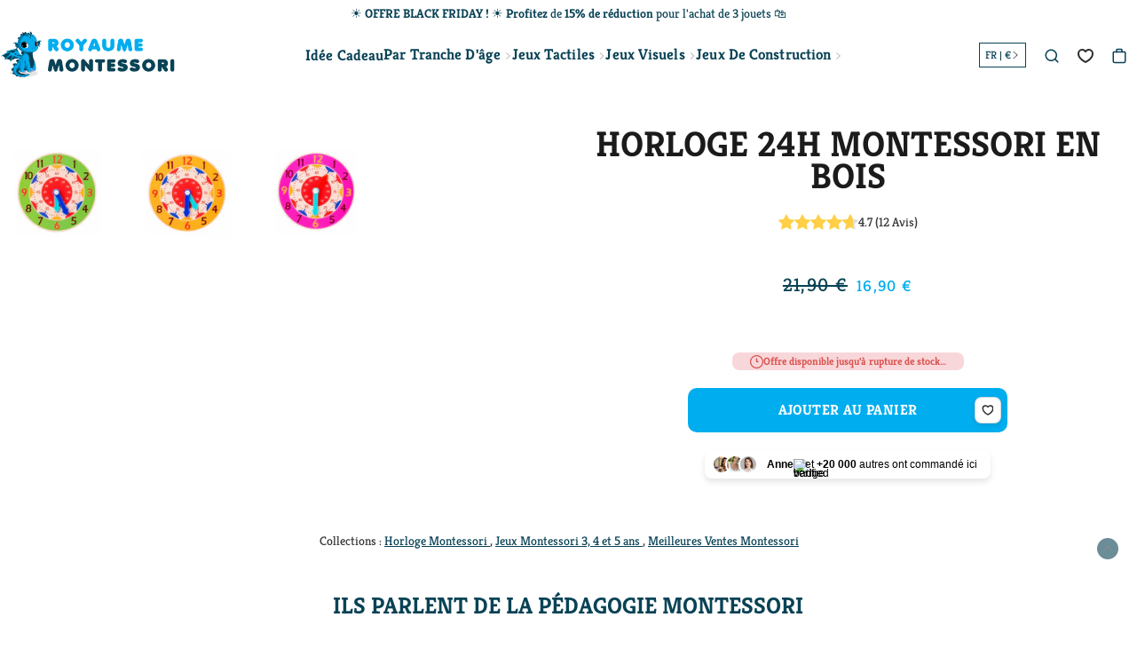

--- FILE ---
content_type: text/html; charset=utf-8
request_url: https://royaumemontessori.fr/fr-sg/products/horloge-montessori-en-bois
body_size: 58267
content:


 <!DOCTYPE html> <html class="no-js" lang="fr"> <head> <meta name="google-site-verification" content="VONfH5VFr1jtaz3W8nGcjYd3NPhY8U45IFHLMws5Xqs" />
      

<link href="//royaumemontessori.fr/cdn/shop/t/19/assets/css-variables.css?v=182667029485455531931749607469" as="style" rel="preload"><link href="//royaumemontessori.fr/cdn/shop/t/19/assets/base.css?v=93071486415705931281749606679" as="style" rel="preload"><link href="//royaumemontessori.fr/cdn/shop/t/19/assets/s__main-product.css?v=121177812182011512081749606678" as="style" rel="preload"><link rel="canonical" href="https://royaumemontessori.fr/fr-sg/products/horloge-montessori-en-bois"> <meta charset="utf-8"> <meta http-equiv="X-UA-Compatible" content="IE=edge,chrome=1"> <meta name="HandheldFriendly" content="True"> <meta name="MobileOptimized" content="320"> <meta name="viewport" content="width=device-width,initial-scale=1"> <meta name="theme-color" content=""> <meta name="robots" content="index,follow"> <link rel="preconnect dns-prefetch" href="https://cdn.shopify.com"> <link rel="preconnect dns-prefetch" href="https://monorail-edge.shopifysvc.com/"> <link rel="preconnect dns-prefetch" href="https://phantom-theme.fr/"><link rel="preload" as="font" href="//royaumemontessori.fr/cdn/fonts/kreon/kreon_n4.570ad20eba90c3dea7645de7ac52a4f3c1c6c33e.woff2" type="font/woff2" crossorigin> <link rel="preload" as="font" href="//royaumemontessori.fr/cdn/fonts/kreon/kreon_n4.570ad20eba90c3dea7645de7ac52a4f3c1c6c33e.woff2" type="font/woff2" crossorigin> <link rel="preload" as="font" href="//royaumemontessori.fr/cdn/fonts/kreon/kreon_n7.e494fa69aa6006850ca006ad73df93cff278ed5d.woff2" type="font/woff2" crossorigin> <link rel="preconnect dns-prefetch" href="https://fonts.shopifycdn.com" /> <title>Horloge 24h Montessori en Bois | Royaume Montessori </title> <meta name="description" content="Découvrez notre horloge Montessori en bois pour une méthode d&#39;apprentissage ludique de l&#39;heure. Idéale pour les enfants">
      
<link rel="icon" type="image/png" href="//royaumemontessori.fr/cdn/shop/files/logo-royaume-montessori-favicon-min_36f18f77-d788-44e7-b364-88b46ba9eb2b.png?v=1622893165&width=32"><style data-shopify>
        @font-face {
  font-family: Kreon;
  font-weight: 400;
  font-style: normal;
  font-display: swap;
  src: url("//royaumemontessori.fr/cdn/fonts/kreon/kreon_n4.570ad20eba90c3dea7645de7ac52a4f3c1c6c33e.woff2") format("woff2"),
       url("//royaumemontessori.fr/cdn/fonts/kreon/kreon_n4.a3249a05e2436381e6b24f71b541c24962627167.woff") format("woff");
}

        @font-face {
  font-family: Kreon;
  font-weight: 400;
  font-style: normal;
  font-display: swap;
  src: url("//royaumemontessori.fr/cdn/fonts/kreon/kreon_n4.570ad20eba90c3dea7645de7ac52a4f3c1c6c33e.woff2") format("woff2"),
       url("//royaumemontessori.fr/cdn/fonts/kreon/kreon_n4.a3249a05e2436381e6b24f71b541c24962627167.woff") format("woff");
}

        @font-face {
  font-family: Kreon;
  font-weight: 700;
  font-style: normal;
  font-display: swap;
  src: url("//royaumemontessori.fr/cdn/fonts/kreon/kreon_n7.e494fa69aa6006850ca006ad73df93cff278ed5d.woff2") format("woff2"),
       url("//royaumemontessori.fr/cdn/fonts/kreon/kreon_n7.a2e18ef08ee9e1b604dfbbc3ecd8f7a0dde7ac73.woff") format("woff");
}

        
        

        :root {
          --font-body-family: Kreon, serif;
          --font-body-style: normal;
          --font-body-weight: 400;
        }

        *, *::before, *::after {
          box-sizing: inherit;
        }

        html {
          box-sizing: border-box;
          font-size: 62.5%;
          height: 100%;
        }

        body {
          display: grid;
          grid-template-rows: auto 1fr;
          grid-template-columns: 100%;
          min-height: 100%;
          margin: 0;
          font-size: 1.5rem;
          letter-spacing: 0.06rem;
          line-height: 1.8;
          font-family: var(--font-body-family);
          font-style: var(--font-body-style);
          font-weight: var(--font-body-weight);
        }

        @media screen and (min-width: 750px) {
          body {
            font-size: 1.6rem;
          }
        }

        /* Parcels App */
        .parcels-widget {
          min-width: 312px;
          min-height: 252px;
          margin-top: 2rem;
          width: -moz-available;
          width: -webkit-fill-available;
          max-width: 640px;
          box-shadow: 0 0 2px 2px rgb(0 0 0 / 20%);
          padding-inline: 2rem;
        } </style> <!-- /snippets/social-meta-tags.liquid -->




<meta property="og:site_name" content="Royaume Montessori - Jouets Educatifs Montessori">
<meta property="og:url" content="https://royaumemontessori.fr/fr-sg/products/horloge-montessori-en-bois">
<meta property="og:title" content="Horloge 24h Montessori en Bois">
<meta property="og:type" content="product">
<meta property="og:description" content="Découvrez notre horloge Montessori en bois pour une méthode d&#39;apprentissage ludique de l&#39;heure. Idéale pour les enfants"> <meta property="og:price:amount" content="16,90"> <meta property="og:price:currency" content="EUR">

<meta property="og:image" content="http://royaumemontessori.fr/cdn/shop/files/horlogeboismontessorijaune-min.png?v=1719507531&width=1200"><meta property="og:image" content="http://royaumemontessori.fr/cdn/shop/files/HorlogeMontessorirose-min.png?v=1719507534&width=1200"><meta property="og:image" content="http://royaumemontessori.fr/cdn/shop/files/horlogeboismontessorivert_1_-min.png?v=1719507532&width=1200">
<meta property="og:image:secure_url" content="https://royaumemontessori.fr/cdn/shop/files/horlogeboismontessorijaune-min.png?v=1719507531&width=1200"><meta property="og:image:secure_url" content="https://royaumemontessori.fr/cdn/shop/files/HorlogeMontessorirose-min.png?v=1719507534&width=1200"><meta property="og:image:secure_url" content="https://royaumemontessori.fr/cdn/shop/files/horlogeboismontessorivert_1_-min.png?v=1719507532&width=1200"> <meta name="twitter:image" content="http://royaumemontessori.fr/cdn/shop/files/logo-royaume-montessori_c5cf9a5d-dda7-41aa-8eee-6c65d462fde7.png?v=1622409202&width=1200"> 
<meta name="twitter:card" content="summary_large_image">
<meta name="twitter:title" content="Horloge 24h Montessori en Bois">
<meta name="twitter:description" content="Découvrez notre horloge Montessori en bois pour une méthode d&#39;apprentissage ludique de l&#39;heure. Idéale pour les enfants">
<script type="text/javascript">
    const observer = new MutationObserver(e => { e.forEach(({ addedNodes: e }) => { e.forEach(e => { 1 === e.nodeType && "SCRIPT" === e.tagName && (e.innerHTML.includes("asyncLoad") && (e.innerHTML = e.innerHTML.replace("if(window.attachEvent)", "document.addEventListener('asyncLazyLoad',function(event){asyncLoad();});if(window.attachEvent)").replaceAll(", asyncLoad", ", function(){}")), e.innerHTML.includes("PreviewBarInjector") && (e.innerHTML = e.innerHTML.replace("DOMContentLoaded", "asyncLazyLoad")), (e.className == 'analytics') && (e.type = 'text/lazyload'),(e.src.includes("assets/storefront/features")||e.src.includes("assets/shopify_pay")||e.src.includes("connect.facebook.net"))&&(e.setAttribute("data-src", e.src), e.removeAttribute("src")))})})});observer.observe(document.documentElement,{childList:!0,subtree:!0})
</script>
<script src="//royaumemontessori.fr/cdn/shop/t/19/assets/options_selection.js?v=167025993385746806551749606442" type="text/javascript"></script>
<script src="//royaumemontessori.fr/cdn/shop/t/19/assets/global_checkout.js?v=152603326178519057281749606437" type="text/javascript"></script> <link rel="stylesheet" href="//royaumemontessori.fr/cdn/shop/t/19/assets/css-variables.css?v=182667029485455531931749607469" media="print" onload="this.media='all'"> <link rel="stylesheet" href="//royaumemontessori.fr/cdn/shop/t/19/assets/base.css?v=93071486415705931281749606679"> <link href="//royaumemontessori.fr/cdn/shop/t/19/assets/s__main-product.css?v=121177812182011512081749606678" rel="stylesheet" type="text/css" media="all" /> <script>
        document.documentElement.className = document.documentElement.className.replace('no-js', 'js');

        function ControlOverlay(){
          if(document.querySelectorAll('[data-header-overlay=true]').length > 0)
            document.querySelector('body').classList.add('header__overlay');
          else if(document.querySelector('body').classList.contains('header__overlay'))
            document.querySelector('body').classList.remove('header__overlay');
          if(window.pageYOffset == 0)
            document.querySelector('body').classList.add('header__noscroll');
        }

        document.addEventListener('initOverlay', function(){
          ControlOverlay();
        });

        document.addEventListener('shopify:section:load', function(){
          ControlOverlay();
        });

        Shopify = window.Shopify || {};
  window.theme = window.theme || {};
  window.slate = window.slate || {};
  window.MiniCart = (function() { return MiniCart });
  theme.moneyFormat = "{{amount_with_comma_separator}} €";
  window.lazySizesConfig = window.lazySizesConfig || {}; lazySizesConfig.loadMode = 1;
 
  theme.strings = {
    stockAvailable: "Il reste un examplaire en stock",
    addToCart: "Ajouter au panier",
    soldOut: "Épuisé",
    unavailable: "Non disponible", 
    noStockAvailable: "L\u0026#39;article n\u0026#39;a pu être ajouté à votre panier car il n\u0026#39;y en a pas assez en stock.",
    willNotShipUntil: "Sera expédié après [date]",
    willBeInStockAfter: "Sera en stock à compter de [date]",
    addressError: "Vous ne trouvez pas cette adresse",
    addressNoResults: "Aucun résultat pour cette adresse",
    addressQueryLimit: "Vous avez dépassé la limite de Google utilisation de l'API. Envisager la mise à niveau à un \u003ca href='https:\/\/developers.google.com\/maps\/premium\/usage-limits'\u003erégime spécial\u003c\/a\u003e.",
    authError: "Il y avait un problème authentifier votre compte Google Maps API."
  };

  theme.routes = {
    cart_add_url: '/fr-sg/cart/add',
    cart_change_url: '/fr-sg/cart/change',
    cart_update_url: '/fr-sg/cart/update',
    permanent_domain: "sondeveloppement-fr.myshopify.com",
    main_domain: 'royaumemontessori.fr',
    shop_url: 'royaumemontessori.fr',
  };Shopify.theme_settings = {template: "product",
    rgpd: null,
    priceFormat: "normal",
    itemAddIcon: "itemAdd--checkmark",
    itemAdd: '<div class="loader"><svg aria-hidden="true" focusable="false" role="presentation" class="icon icon-itemAdd icon-itemAdd--checkmark" viewBox="0 0 154 154"> <g fill="none" stroke="#22AE73" stroke-width="2"> <circle cx="77" cy="77" r="72" style="stroke-dasharray:480px, 480px; stroke-dashoffset: 960px;"></circle> <polyline class="st0" stroke="#22AE73" stroke-width="10" points="43.5,77.8 63.7,97.9 112.2,49.4 " style="stroke-dasharray:100px, 100px; stroke-dashoffset: 200px;"></polyline> </g> </svg></div>',
    loader: '<div class="loader"> <svg aria-hidden="true" focusable="false" role="presentation" class="spinner" viewBox="0 0 66 66"><circle class="path" fill="none" stroke-width="6" cx="33" cy="33" r="30"></circle> </svg></div>',
    btnArrow: '<svg aria-hidden="true" focusable="false" role="presentation" class="icon" viewBox="0 0 66 43" height="43px" width="66px"><g fill=none fill-rule=evenodd id=arrow stroke=none stroke-width=1><path class=one d="M40.1543933,3.89485454 L43.9763149,0.139296592 C44.1708311,-0.0518420739 44.4826329,-0.0518571125 44.6771675,0.139262789 L65.6916134,20.7848311 C66.0855801,21.1718824 66.0911863,21.8050225 65.704135,22.1989893 C65.7000188,22.2031791 65.6958657,22.2073326 65.6916762,22.2114492 L44.677098,42.8607841 C44.4825957,43.0519059 44.1708242,43.0519358 43.9762853,42.8608513 L40.1545186,39.1069479 C39.9575152,38.9134427 39.9546793,38.5968729 40.1481845,38.3998695 C40.1502893,38.3977268 40.1524132,38.395603 40.1545562,38.3934985 L56.9937789,21.8567812 C57.1908028,21.6632968 57.193672,21.3467273 57.0001876,21.1497035 C56.9980647,21.1475418 56.9959223,21.1453995 56.9937605,21.1432767 L40.1545208,4.60825197 C39.9574869,4.41477773 39.9546013,4.09820839 40.1480756,3.90117456 C40.1501626,3.89904911 40.1522686,3.89694235 40.1543933,3.89485454 Z"fill=inherit></path><path class=two d="M20.1543933,3.89485454 L23.9763149,0.139296592 C24.1708311,-0.0518420739 24.4826329,-0.0518571125 24.6771675,0.139262789 L45.6916134,20.7848311 C46.0855801,21.1718824 46.0911863,21.8050225 45.704135,22.1989893 C45.7000188,22.2031791 45.6958657,22.2073326 45.6916762,22.2114492 L24.677098,42.8607841 C24.4825957,43.0519059 24.1708242,43.0519358 23.9762853,42.8608513 L20.1545186,39.1069479 C19.9575152,38.9134427 19.9546793,38.5968729 20.1481845,38.3998695 C20.1502893,38.3977268 20.1524132,38.395603 20.1545562,38.3934985 L36.9937789,21.8567812 C37.1908028,21.6632968 37.193672,21.3467273 37.0001876,21.1497035 C36.9980647,21.1475418 36.9959223,21.1453995 36.9937605,21.1432767 L20.1545208,4.60825197 C19.9574869,4.41477773 19.9546013,4.09820839 20.1480756,3.90117456 C20.1501626,3.89904911 20.1522686,3.89694235 20.1543933,3.89485454 Z"fill=inherit></path><path class=three d="M0.154393339,3.89485454 L3.97631488,0.139296592 C4.17083111,-0.0518420739 4.48263286,-0.0518571125 4.67716753,0.139262789 L25.6916134,20.7848311 C26.0855801,21.1718824 26.0911863,21.8050225 25.704135,22.1989893 C25.7000188,22.2031791 25.6958657,22.2073326 25.6916762,22.2114492 L4.67709797,42.8607841 C4.48259567,43.0519059 4.17082418,43.0519358 3.97628526,42.8608513 L0.154518591,39.1069479 C-0.0424848215,38.9134427 -0.0453206733,38.5968729 0.148184538,38.3998695 C0.150289256,38.3977268 0.152413239,38.395603 0.154556228,38.3934985 L16.9937789,21.8567812 C17.1908028,21.6632968 17.193672,21.3467273 17.0001876,21.1497035 C16.9980647,21.1475418 16.9959223,21.1453995 16.9937605,21.1432767 L0.15452076,4.60825197 C-0.0425130651,4.41477773 -0.0453986756,4.09820839 0.148075568,3.90117456 C0.150162624,3.89904911 0.152268631,3.89694235 0.154393339,3.89485454 Z"fill=inherit></path></g></svg>',
    arrowRight: '<svg aria-hidden="true" focusable="false" role="presentation" class="icon icon-arrow-right" viewBox="0 0 32 32"><path fill="#444" d="M7.667 3.795l1.797-1.684L24.334 16 9.464 29.889l-1.797-1.675L20.731 16z"/></svg>',
    wishList: true,
    btnPrimaryStyle: "btn--futur",
    btnSecondaryStyle: "btn--pressed",
    btnAtcStyle: "btn--futur",
    btnCheckoutStyle: "btn--futur",
    atc_action: "cart", 
    pluginSpin: "//royaumemontessori.fr/cdn/shop/t/19/assets/pluginSpin.min.js?v=169814182682888039291749606445",
    lottieFiles: false,
    
      quickViewCss: "\/\/royaumemontessori.fr\/cdn\/shop\/t\/19\/assets\/s__main-product.css?v=121177812182011512081749606678",
      quickViewJs: "\/\/royaumemontessori.fr\/cdn\/shop\/t\/19\/assets\/z__product.js?v=36195999456468205971749606498",popup_orders_notifs_city: [
      'Paris',
      'Lyon',
      'Marseille',
      'Aix-en-Provence',
      'Toulouse',
      'Bordeaux',
      'Lille',
      'Nice',
      'Nantes',
      'Strasbourg',
      'Rennes',
      'Grenoble',
      'Rouen',
      'Toulon',
      'Montpellier',
      'Douai',
      'Avignon',
      'Saint-Étienne',
      'Tours',
      'Clermont-Ferrand',
      'Nancy',
      'Orléans',
      'Angers',
      'Caen',
      'Metz',
      'Dijon',
      'Béthune',
      'Valenciennes',
      'Le Mans',
      'Reims',
      'Brest',
      'Perpignan',
      'Genève',
      'Amiens',
      'Bayonne',
      'Le Havre',
      'Limoges',
      'Nîmes',
      'Dunkerque',
      'Poitiers',
      'Pau',
      'Annecy',
      'Chambéry',
      'Lorient',
      'Saint-Denis',
      'Troyes',
      'Deauville'
    ],enable_security: true,instagram: "\/\/royaumemontessori.fr\/cdn\/shop\/t\/19\/assets\/instafeed.min.js?3530",enable_atc_fixed: null,
    enable_atc_fixed_mob: null,
    atc_fixed_pos: null
  };Shopify.translation = {
    wishlist_empty: "Aucun produit n&#39;a encore été ajouté à votre Liste de favoris",blogs_article_summary: "Sommaire",
    timer_ended: "Votre panier expire dans quelques instants.",
    popupSpin_timer_ended: "Temps écoulé... Dépêchez-vous !",
    one_item_left: "Il reste un examplaire en stock",
    items_left_text: "Il reste {{ count }} exemplaires en stock",
    keep_on_page: "👋 Vous êtes encore là ?",
    form_customer_subscribed: "Merci de vous être inscrit",minute_left: "Moins d&#39;une minute",
    blogs_article_show: "Afficher le Sommaire",
    blogs_article_hide: "Masquer",

    
    quickview_go_product: "Voir le produit",text_after_variants_name: "",
    text_before_variants_name: "",
    color_trad: "couleur",
    colors_trad: "couleurs",
    on_sale_from: "En Promo {{ price }}",
    from_text: "À partir de {{ price }}",
    upto: "Jusqu&amp;#39;à",
    no_matches: "Aucun produit ne correspond à votre recherche.",
    promo_text: "",
    show_more: "",

    date : {
      0: "Janvier",
      1: "Février",
      2: "Mars",
      3: "Avril",
      4: "Mai",
      5: "Juin",
      6: "Juillet",
      7: "Août",
      8: "Septembre",
      9: "Octobre",
      10: "Novembre",
      11: "Décembre",
      h: "heures",
      m: "minutes",
      s: "secondes",
      minute: "minute"
    },posted_successfully: "Merci d&#39;avoir rempli le formulaire. Vous serez recontacté très prochainement !",instafeed_show_more: "Voir plus",security : {
      screenshot: "L&#39;impression écran est désactivée sur ce site",
      disabled: "Fonction non autorisée sur ce site"
    },slideshow : {
      prevSlideMessage: "Diapositive précédente",
      nextSlideMessage: "Diapositive suivante",
      firstSlideMessage: "Ceci est la première diapositive",
      lastSlideMessage: "Ceci est la dernière diapositive",
      paginationBulletMessage: "Aller à la diapositive {{ index }}"
    }
  }; </script> <script src="//royaumemontessori.fr/cdn/shop/t/19/assets/vendor.js?v=161809922229652720301749606479" defer></script> <!-- Hotjar Tracking Code for https://royaumemontessori.fr/ -->
<script>
    (function(h,o,t,j,a,r){
        h.hj=h.hj||function(){(h.hj.q=h.hj.q||[]).push(arguments)};
        h._hjSettings={hjid:2462381,hjsv:6};
        a=o.getElementsByTagName('head')[0];
        r=o.createElement('script');r.async=1;
        r.src=t+h._hjSettings.hjid+j+h._hjSettings.hjsv;
        a.appendChild(r);
    })(window,document,'https://static.hotjar.com/c/hotjar-','.js?sv=');
</script>
<style>
          .section-title { text-transform: uppercase } </style><script>window.performance && window.performance.mark && window.performance.mark('shopify.content_for_header.start');</script><meta id="shopify-digital-wallet" name="shopify-digital-wallet" content="/54955573409/digital_wallets/dialog">
<meta name="shopify-checkout-api-token" content="b84d4432548e61c8179d933b8829566f">
<link rel="alternate" hreflang="x-default" data-href-content="https://royaumemontessori.fr/products/horloge-montessori-en-bois">
<link rel="alternate" hreflang="en-GB" data-href-content="https://royaumemontessori.fr/en-gb/products/24-hour-wooden-clock-in-wood">
<link rel="alternate" hreflang="en-CA" data-href-content="https://royaumemontessori.fr/en-ca/products/24-hour-wooden-clock-in-wood">
<link rel="alternate" hreflang="fr-CA" data-href-content="https://royaumemontessori.fr/fr-ca/products/horloge-montessori-en-bois">
<link rel="alternate" hreflang="en-IN" data-href-content="https://royaumemontessori.fr/en-in/products/24-hour-wooden-clock-in-wood">
<link rel="alternate" hreflang="en-AU" data-href-content="https://royaumemontessori.fr/en-au/products/24-hour-wooden-clock-in-wood">
<link rel="alternate" hreflang="es-MX" data-href-content="https://royaumemontessori.fr/es-mx/products/reloj-de-madera-de-24-horas-en-madera">
<link rel="alternate" hreflang="es-AR" data-href-content="https://royaumemontessori.fr/es-es/products/reloj-de-madera-de-24-horas-en-madera">
<link rel="alternate" hreflang="es-BR" data-href-content="https://royaumemontessori.fr/es-es/products/reloj-de-madera-de-24-horas-en-madera">
<link rel="alternate" hreflang="de-DE" data-href-content="https://royaumemontessori.fr/de-all/products/24-stunde-holzuhr-in-holz">
<link rel="alternate" hreflang="de-AT" data-href-content="https://royaumemontessori.fr/de-all/products/24-stunde-holzuhr-in-holz">
<link rel="alternate" hreflang="en-SE" data-href-content="https://royaumemontessori.fr/en-se/products/24-hour-wooden-clock-in-wood">
<link rel="alternate" hreflang="fr-SE" data-href-content="https://royaumemontessori.fr/fr-se/products/horloge-montessori-en-bois">
<link rel="alternate" hreflang="en-NO" data-href-content="https://royaumemontessori.fr/en-no/products/24-hour-wooden-clock-in-wood">
<link rel="alternate" hreflang="fr-NO" data-href-content="https://royaumemontessori.fr/fr-no/products/horloge-montessori-en-bois">
<link rel="alternate" hreflang="en-SG" data-href-content="https://royaumemontessori.fr/en-sg/products/24-hour-wooden-clock-in-wood">
<link rel="alternate" hreflang="fr-SG" data-href-content="https://royaumemontessori.fr/fr-sg/products/horloge-montessori-en-bois">
<link rel="alternate" hreflang="es-ES" data-href-content="https://royaumemontessori.fr/es-spain/products/reloj-de-madera-de-24-horas-en-madera">
<link rel="alternate" hreflang="es-PT" data-href-content="https://royaumemontessori.fr/es-spain/products/reloj-de-madera-de-24-horas-en-madera">
<link rel="alternate" hreflang="en-DK" data-href-content="https://royaumemontessori.fr/en-dk/products/24-hour-wooden-clock-in-wood">
<link rel="alternate" hreflang="fr-DK" data-href-content="https://royaumemontessori.fr/fr-dk/products/horloge-montessori-en-bois">
<link rel="alternate" hreflang="en-FI" data-href-content="https://royaumemontessori.fr/en-fi/products/24-hour-wooden-clock-in-wood">
<link rel="alternate" hreflang="fr-FI" data-href-content="https://royaumemontessori.fr/fr-fi/products/horloge-montessori-en-bois">
<link rel="alternate" hreflang="en-US" data-href-content="https://topmontessori.com/products/24-hour-wooden-clock-in-wood">
<link rel="alternate" type="application/json+oembed" data-href-content="https://royaumemontessori.fr/fr-sg/products/horloge-montessori-en-bois.oembed">
<script async="async" data-src-content="/checkouts/internal/preloads.js?locale=fr-SG"></script>
<link rel="preconnect" data-href-content="https://shop.app" crossorigin="anonymous">
<script async="async" data-src-content="https://shop.app/checkouts/internal/preloads.js?locale=fr-SG&shop_id=54955573409" crossorigin="anonymous"></script>
<script id="apple-pay-shop-capabilities" type="application/json">{"shopId":54955573409,"countryCode":"US","currencyCode":"EUR","merchantCapabilities":["supports3DS"],"merchantId":"gid:\/\/shopify\/Shop\/54955573409","merchantName":"Royaume Montessori - Jouets Educatifs Montessori","requiredBillingContactFields":["postalAddress","email"],"requiredShippingContactFields":["postalAddress","email"],"shippingType":"shipping","supportedNetworks":["visa","masterCard","amex","discover","elo","jcb"],"total":{"type":"pending","label":"Royaume Montessori - Jouets Educatifs Montessori","amount":"1.00"},"shopifyPaymentsEnabled":true,"supportsSubscriptions":true}</script>
<script id="shopify-features" type="application/json">{"accessToken":"b84d4432548e61c8179d933b8829566f","betas":["rich-media-storefront-analytics"],"domain":"royaumemontessori.fr","predictiveSearch":true,"shopId":54955573409,"locale":"fr"}</script>
<script>var Shopify = Shopify || {};
Shopify.shop = "sondeveloppement-fr.myshopify.com";
Shopify.locale = "fr";
Shopify.currency = {"active":"EUR","rate":"1.0"};
Shopify.country = "SG";
Shopify.theme = {"name":"Backup RM","id":184189387099,"schema_name":"Phantom Thème - Master +","schema_version":"2.3","theme_store_id":null,"role":"main"};
Shopify.theme.handle = "null";
Shopify.theme.style = {"id":null,"handle":null};
Shopify.cdnHost = "royaumemontessori.fr/cdn";
Shopify.routes = Shopify.routes || {};
Shopify.routes.root = "/fr-sg/";</script>
<script type="module">!function(o){(o.Shopify=o.Shopify||{}).modules=!0}(window);</script>
<script>!function(o){function n(){var o=[];function n(){o.push(Array.prototype.slice.apply(arguments))}return n.q=o,n}var t=o.Shopify=o.Shopify||{};t.loadFeatures=n(),t.autoloadFeatures=n()}(window);</script>
<script>
  window.ShopifyPay = window.ShopifyPay || {};
  window.ShopifyPay.apiHost = "shop.app\/pay";
  window.ShopifyPay.redirectState = null;
</script>
<script id="shop-js-analytics" type="application/json">{"pageType":"product"}</script>
<script defer="defer" async type="module" data-src-content="//royaumemontessori.fr/cdn/shopifycloud/shop-js/modules/v2/client.init-shop-cart-sync_C9aZTsmn.fr.esm.js"></script>
<script defer="defer" async type="module" data-src-content="//royaumemontessori.fr/cdn/shopifycloud/shop-js/modules/v2/chunk.common_bWgz0IHB.esm.js"></script>
<script type="module">
  await import("//royaumemontessori.fr/cdn/shopifycloud/shop-js/modules/v2/client.init-shop-cart-sync_C9aZTsmn.fr.esm.js");
await import("//royaumemontessori.fr/cdn/shopifycloud/shop-js/modules/v2/chunk.common_bWgz0IHB.esm.js");

  window.Shopify.SignInWithShop?.initShopCartSync?.({"fedCMEnabled":true,"windoidEnabled":true});

</script>
<script>
  window.Shopify = window.Shopify || {};
  if (!window.Shopify.featureAssets) window.Shopify.featureAssets = {};
  window.Shopify.featureAssets['shop-js'] = {"shop-cart-sync":["modules/v2/client.shop-cart-sync_Lu2xB0nI.fr.esm.js","modules/v2/chunk.common_bWgz0IHB.esm.js"],"init-fed-cm":["modules/v2/client.init-fed-cm_BHY3XVMI.fr.esm.js","modules/v2/chunk.common_bWgz0IHB.esm.js"],"init-windoid":["modules/v2/client.init-windoid_DQt8Yj66.fr.esm.js","modules/v2/chunk.common_bWgz0IHB.esm.js"],"init-shop-email-lookup-coordinator":["modules/v2/client.init-shop-email-lookup-coordinator_-OaI8Mru.fr.esm.js","modules/v2/chunk.common_bWgz0IHB.esm.js"],"shop-toast-manager":["modules/v2/client.shop-toast-manager_WsmIdaTj.fr.esm.js","modules/v2/chunk.common_bWgz0IHB.esm.js"],"shop-button":["modules/v2/client.shop-button_Ds7QABx1.fr.esm.js","modules/v2/chunk.common_bWgz0IHB.esm.js"],"shop-login-button":["modules/v2/client.shop-login-button_DI2G5Rvm.fr.esm.js","modules/v2/chunk.common_bWgz0IHB.esm.js","modules/v2/chunk.modal_iE-IN4ix.esm.js"],"shop-cash-offers":["modules/v2/client.shop-cash-offers_CISSuUHO.fr.esm.js","modules/v2/chunk.common_bWgz0IHB.esm.js","modules/v2/chunk.modal_iE-IN4ix.esm.js"],"avatar":["modules/v2/client.avatar_BTnouDA3.fr.esm.js"],"init-shop-cart-sync":["modules/v2/client.init-shop-cart-sync_C9aZTsmn.fr.esm.js","modules/v2/chunk.common_bWgz0IHB.esm.js"],"init-shop-for-new-customer-accounts":["modules/v2/client.init-shop-for-new-customer-accounts_DnxSmG78.fr.esm.js","modules/v2/client.shop-login-button_DI2G5Rvm.fr.esm.js","modules/v2/chunk.common_bWgz0IHB.esm.js","modules/v2/chunk.modal_iE-IN4ix.esm.js"],"pay-button":["modules/v2/client.pay-button_rN6IpCKc.fr.esm.js","modules/v2/chunk.common_bWgz0IHB.esm.js"],"init-customer-accounts-sign-up":["modules/v2/client.init-customer-accounts-sign-up_CjjRqXoN.fr.esm.js","modules/v2/client.shop-login-button_DI2G5Rvm.fr.esm.js","modules/v2/chunk.common_bWgz0IHB.esm.js","modules/v2/chunk.modal_iE-IN4ix.esm.js"],"checkout-modal":["modules/v2/client.checkout-modal_CNe1AsNm.fr.esm.js","modules/v2/chunk.common_bWgz0IHB.esm.js","modules/v2/chunk.modal_iE-IN4ix.esm.js"],"init-customer-accounts":["modules/v2/client.init-customer-accounts_zFYpLkaF.fr.esm.js","modules/v2/client.shop-login-button_DI2G5Rvm.fr.esm.js","modules/v2/chunk.common_bWgz0IHB.esm.js","modules/v2/chunk.modal_iE-IN4ix.esm.js"],"lead-capture":["modules/v2/client.lead-capture_BoIJ9Gm3.fr.esm.js","modules/v2/chunk.common_bWgz0IHB.esm.js","modules/v2/chunk.modal_iE-IN4ix.esm.js"],"shop-follow-button":["modules/v2/client.shop-follow-button_D8cHgNw8.fr.esm.js","modules/v2/chunk.common_bWgz0IHB.esm.js","modules/v2/chunk.modal_iE-IN4ix.esm.js"],"shop-login":["modules/v2/client.shop-login_WgfU2Zbk.fr.esm.js","modules/v2/chunk.common_bWgz0IHB.esm.js","modules/v2/chunk.modal_iE-IN4ix.esm.js"],"payment-terms":["modules/v2/client.payment-terms_B7P9CQ-t.fr.esm.js","modules/v2/chunk.common_bWgz0IHB.esm.js","modules/v2/chunk.modal_iE-IN4ix.esm.js"]};
</script>
<script>(function() {
  var isLoaded = false;
  function asyncLoad() {
    if (isLoaded) return;
    isLoaded = true;
    var urls = ["https:\/\/intg.snapchat.com\/shopify\/shopify-scevent-init.js?id=b6c57892-8526-453f-b726-c56cce4e3e80\u0026shop=sondeveloppement-fr.myshopify.com","https:\/\/api.fastbundle.co\/scripts\/src.js?shop=sondeveloppement-fr.myshopify.com","https:\/\/api.fastbundle.co\/scripts\/script_tag.js?shop=sondeveloppement-fr.myshopify.com","https:\/\/pixel.wetracked.io\/sondeveloppement-fr.myshopify.com\/events.js?shop=sondeveloppement-fr.myshopify.com"];
    for (var i = 0; i <urls.length; i++) {
      var s = document.createElement('script');
      s.type = 'text/javascript';
      s.async = true;
      s.src = urls[i];
      var x = document.getElementsByTagName('script')[0];
      x.parentNode.insertBefore(s, x);
    }
  };
  document.addEventListener('StartAsyncLoading',function(event){asyncLoad();});if(window.attachEvent) {
    window.attachEvent('onload', function(){});
  } else {
    window.addEventListener('load', function(){}, false);
  }
})();</script>
<script id="__st">var __st={"a":54955573409,"offset":3600,"reqid":"eb545cb4-b6d6-4709-942a-dc055a195051-1763413779","pageurl":"royaumemontessori.fr\/fr-sg\/products\/horloge-montessori-en-bois","u":"828449485f70","p":"product","rtyp":"product","rid":9300819411291};</script>
<script>window.ShopifyPaypalV4VisibilityTracking = true;</script>
<script id="captcha-bootstrap">!function(){'use strict';const t='contact',e='account',n='new_comment',o=[[t,t],['blogs',n],['comments',n],[t,'customer']],c=[[e,'customer_login'],[e,'guest_login'],[e,'recover_customer_password'],[e,'create_customer']],r=t=>t.map((([t,e])=>`form[action*='/${t}']:not([data-nocaptcha='true']) input[name='form_type'][value='${e}']`)).join(','),a=t=>()=>t?[...document.querySelectorAll(t)].map((t=>t.form)):[];function s(){const t=[...o],e=r(t);return a(e)}const i='password',u='form_key',d=['recaptcha-v3-token','g-recaptcha-response','h-captcha-response',i],f=()=>{try{return window.sessionStorage}catch{return}},m='__shopify_v',_=t=>t.elements[u];function p(t,e,n=!1){try{const o=window.sessionStorage,c=JSON.parse(o.getItem(e)),{data:r}=function(t){const{data:e,action:n}=t;return t[m]||n?{data:e,action:n}:{data:t,action:n}}(c);for(const[e,n]of Object.entries(r))t.elements[e]&&(t.elements[e].value=n);n&&o.removeItem(e)}catch(o){console.error('form repopulation failed',{error:o})}}const l='form_type',E='cptcha';function T(t){t.dataset[E]=!0}const w=window,h=w.document,L='Shopify',v='ce_forms',y='captcha';let A=!1;((t,e)=>{const n=(g='f06e6c50-85a8-45c8-87d0-21a2b65856fe',I='https://cdn.shopify.com/shopifycloud/storefront-forms-hcaptcha/ce_storefront_forms_captcha_hcaptcha.v1.5.2.iife.js',D={infoText:'Protégé par hCaptcha',privacyText:'Confidentialité',termsText:'Conditions'},(t,e,n)=>{const o=w[L][v],c=o.bindForm;if(c)return c(t,g,e,D).then(n);var r;o.q.push([[t,g,e,D],n]),r=I,A||(h.body.append(Object.assign(h.createElement('script'),{id:'captcha-provider',async:!0,src:r})),A=!0)});var g,I,D;w[L]=w[L]||{},w[L][v]=w[L][v]||{},w[L][v].q=[],w[L][y]=w[L][y]||{},w[L][y].protect=function(t,e){n(t,void 0,e),T(t)},Object.freeze(w[L][y]),function(t,e,n,w,h,L){const[v,y,A,g]=function(t,e,n){const i=e?o:[],u=t?c:[],d=[...i,...u],f=r(d),m=r(i),_=r(d.filter((([t,e])=>n.includes(e))));return[a(f),a(m),a(_),s()]}(w,h,L),I=t=>{const e=t.target;return e instanceof HTMLFormElement?e:e&&e.form},D=t=>v().includes(t);t.addEventListener('submit',(t=>{const e=I(t);if(!e)return;const n=D(e)&&!e.dataset.hcaptchaBound&&!e.dataset.recaptchaBound,o=_(e),c=g().includes(e)&&(!o||!o.value);(n||c)&&t.preventDefault(),c&&!n&&(function(t){try{if(!f())return;!function(t){const e=f();if(!e)return;const n=_(t);if(!n)return;const o=n.value;o&&e.removeItem(o)}(t);const e=Array.from(Array(32),(()=>Math.random().toString(36)[2])).join('');!function(t,e){_(t)||t.append(Object.assign(document.createElement('input'),{type:'hidden',name:u})),t.elements[u].value=e}(t,e),function(t,e){const n=f();if(!n)return;const o=[...t.querySelectorAll(`input[type='${i}']`)].map((({name:t})=>t)),c=[...d,...o],r={};for(const[a,s]of new FormData(t).entries())c.includes(a)||(r[a]=s);n.setItem(e,JSON.stringify({[m]:1,action:t.action,data:r}))}(t,e)}catch(e){console.error('failed to persist form',e)}}(e),e.submit())}));const S=(t,e)=>{t&&!t.dataset[E]&&(n(t,e.some((e=>e===t))),T(t))};for(const o of['focusin','change'])t.addEventListener(o,(t=>{const e=I(t);D(e)&&S(e,y())}));const B=e.get('form_key'),M=e.get(l),P=B&&M;t.addEventListener('DOMContentLoaded',(()=>{const t=y();if(P)for(const e of t)e.elements[l].value===M&&p(e,B);[...new Set([...A(),...v().filter((t=>'true'===t.dataset.shopifyCaptcha))])].forEach((e=>S(e,t)))}))}(h,new URLSearchParams(w.location.search),n,t,e,['guest_login'])})(!0,!0)}();</script>
<script integrity="sha256-52AcMU7V7pcBOXWImdc/TAGTFKeNjmkeM1Pvks/DTgc=" data-source-attribution="shopify.loadfeatures" defer="defer" data-src-content="//royaumemontessori.fr/cdn/shopifycloud/storefront/assets/storefront/load_feature-81c60534.js" crossorigin="anonymous"></script>
<script crossorigin="anonymous" defer="defer" data-src-content="//royaumemontessori.fr/cdn/shopifycloud/storefront/assets/shopify_pay/storefront-65b4c6d7.js?v=20250812"></script>
<script data-source-attribution="shopify.dynamic_checkout.dynamic.init">var Shopify=Shopify||{};Shopify.PaymentButton=Shopify.PaymentButton||{isStorefrontPortableWallets:!0,init:function(){window.Shopify.PaymentButton.init=function(){};var t=document.createElement("script");t.data-src-content="https://royaumemontessori.fr/cdn/shopifycloud/portable-wallets/latest/portable-wallets.fr.js",t.type="module",document.head.appendChild(t)}};
</script>
<script data-source-attribution="shopify.dynamic_checkout.buyer_consent">
  function portableWalletsHideBuyerConsent(e){var t=document.getElementById("shopify-buyer-consent"),n=document.getElementById("shopify-subscription-policy-button");t&&n&&(t.classList.add("hidden"),t.setAttribute("aria-hidden","true"),n.removeEventListener("click",e))}function portableWalletsShowBuyerConsent(e){var t=document.getElementById("shopify-buyer-consent"),n=document.getElementById("shopify-subscription-policy-button");t&&n&&(t.classList.remove("hidden"),t.removeAttribute("aria-hidden"),n.addEventListener("click",e))}window.Shopify?.PaymentButton&&(window.Shopify.PaymentButton.hideBuyerConsent=portableWalletsHideBuyerConsent,window.Shopify.PaymentButton.showBuyerConsent=portableWalletsShowBuyerConsent);
</script>
<script data-source-attribution="shopify.dynamic_checkout.cart.bootstrap">document.addEventListener("DOMContentLoaded",(function(){function t(){return document.querySelector("shopify-accelerated-checkout-cart, shopify-accelerated-checkout")}if(t())Shopify.PaymentButton.init();else{new MutationObserver((function(e,n){t()&&(Shopify.PaymentButton.init(),n.disconnect())})).observe(document.body,{childList:!0,subtree:!0})}}));
</script>
<link id="shopify-accelerated-checkout-styles" rel="stylesheet" media="screen" href="https://royaumemontessori.fr/cdn/shopifycloud/portable-wallets/latest/accelerated-checkout-backwards-compat.css" crossorigin="anonymous">
<style id="shopify-accelerated-checkout-cart">
        #shopify-buyer-consent {
  margin-top: 1em;
  display: inline-block;
  width: 100%;
}

#shopify-buyer-consent.hidden {
  display: none;
}

#shopify-subscription-policy-button {
  background: none;
  border: none;
  padding: 0;
  text-decoration: underline;
  font-size: inherit;
  cursor: pointer;
}

#shopify-subscription-policy-button::before {
  box-shadow: none;
}

      </style>

<script>window.performance && window.performance.mark && window.performance.mark('shopify.content_for_header.end');</script><script src="//royaumemontessori.fr/cdn/shop/t/19/assets/optimizer.js?v=96638510788966223941749606441" defer="defer"></script> <meta name="google-site-verification" content="aiEadIyHi3e70SLapsAptWJpdDhUH2coXdX4oTmlLHE" /> <!-- Google tag (gtag.js) --> <!-- TruConversion for royaumemontessori.fr -->
<script type="text/javascript">
    var _tip = _tip || [];
    (function(d,s,id){
        var js, tjs = d.getElementsByTagName(s)[0];
        if(d.getElementById(id)) { return; }
        js = d.createElement(s); js.id = id;
        js.async = true;
        js.src = d.location.protocol + '//app.truconversion.com/ti-js/28323/dd9d6.js';
        tjs.parentNode.insertBefore(js, tjs);
    }(document, 'script', 'ti-js'));
</script>
    
<script>
    
    
    
    
    var gsf_conversion_data = {page_type : 'product', event : 'view_item', data : {product_data : [{variant_id : 48575085707611, product_id : 9300819411291, name : "Horloge 24h Montessori en Bois", price : "16.90", currency : "EUR", sku : "", brand : "Royaume Montessor", variant : "Vert", category : "Jouet Enfant", quantity : "-9" }], total_price : "16.90", shop_currency : "EUR"}};
    
</script>
<!-- BEGIN app block: shopify://apps/gsc-countdown-timer/blocks/countdown-bar/58dc5b1b-43d2-4209-b1f3-52aff31643ed --><style>
  .gta-block__error {
    display: flex;
    flex-flow: column nowrap;
    gap: 12px;
    padding: 32px;
    border-radius: 12px;
    margin: 12px 0;
    background-color: #fff1e3;
    color: #412d00;
  }

  .gta-block__error-title {
    font-size: 18px;
    font-weight: 600;
    line-height: 28px;
  }

  .gta-block__error-body {
    font-size: 14px;
    line-height: 24px;
  }
</style>

<script>
  (function () {
    try {
      window.GSC_COUNTDOWN_META = {
        product_collections: [{"id":608697811291,"handle":"horloge-montessori","updated_at":"2025-10-02T13:11:25+02:00","published_at":"2023-10-20T22:15:30+02:00","sort_order":"best-selling","template_suffix":"","published_scope":"web","title":"Horloge Montessori","body_html":"\u003ch2 data-pm-slice=\"1 1 []\" data-mce-fragment=\"1\"\u003e\u003cstrong data-mce-fragment=\"1\"\u003eLes Horloges Montessori : Un Outil Pédagogique pour l'Apprentissage des Enfants\u003c\/strong\u003e\u003c\/h2\u003e\n\u003cp data-mce-fragment=\"1\"\u003eL'univers Montessori est vaste et riche en outils pédagogiques conçus spécifiquement pour favoriser l'apprentissage autonome des enfants. Parmi ces outils, l'horloge Montessori se distingue comme l'un des plus efficaces pour enseigner la notion du temps. Dans cette collection, nous vous présentons une gamme variée d'horloges Montessori, chacune adaptée aux besoins et au niveau d'apprentissage de chaque enfant. Les horloges sont souvent fabriquées en bois, offrant une esthétique naturelle. Chaque horloge est conçue pour captiver l'intérêt de l'enfant. Avec des cadrans clairement marqués, l'enfant peut facilement repérer les heures et les minutes. Ces horloges sont plus qu'un simple objet, elles sont un véritable outil éducatif.\u003c\/p\u003e\n\u003ch3 data-mce-fragment=\"1\"\u003e\u003cstrong data-mce-fragment=\"1\"\u003ePourquoi choisir une horloge Montessori pour votre enfant ?\u003c\/strong\u003e\u003c\/h3\u003e\n\u003cp data-mce-fragment=\"1\"\u003eLa méthode Montessori repose sur l'idée que chaque enfant est unique et apprend à son propre rythme. L'horloge Montessori, avec ses aiguilles colorées et ses chiffres clairement visibles, permet à l'enfant d'apprendre à lire l'heure de manière intuitive. Contrairement aux horloges traditionnelles, l'horloge Montessori est conçue pour être manipulée par l'enfant, lui offrant ainsi une expérience tactile et visuelle. Ces horloges sont conçues pour aider les enfants à développer une compréhension profonde de la notion du temps. Elles introduisent la routine quotidienne et le concept des 24 heures. De plus, elles sont souvent accompagnées d'activités ludiques pour renforcer l'apprentissage. Choisir une horloge Montessori, c'est choisir une pédagogie reconnue et efficace.\u003c\/p\u003e\n\u003ch3 data-mce-fragment=\"1\"\u003e\u003cstrong data-mce-fragment=\"1\"\u003eLes avantages de l'horloge Montessori\u003c\/strong\u003e\u003c\/h3\u003e\n\u003col data-mce-fragment=\"1\"\u003e\n\u003cli data-mce-fragment=\"1\"\u003e\n\u003cp data-mce-fragment=\"1\"\u003e\u003cstrong data-mce-fragment=\"1\"\u003eAdaptabilité\u003c\/strong\u003e : Que votre enfant soit débutant ou avancé dans son apprentissage de l'heure, il existe une horloge Montessori adaptée à ses besoins.\u003c\/p\u003e\n\u003c\/li\u003e\n\u003cli data-mce-fragment=\"1\"\u003e\n\u003cp data-mce-fragment=\"1\"\u003e\u003cstrong data-mce-fragment=\"1\"\u003eInteractivité\u003c\/strong\u003e : L'enfant peut déplacer les aiguilles, apprendre les minutes, les heures et même les secondes avec certaines horloges plus avancées.\u003c\/p\u003e\n\u003c\/li\u003e\n\u003cli data-mce-fragment=\"1\"\u003e\n\u003cp data-mce-fragment=\"1\"\u003e\u003cstrong data-mce-fragment=\"1\"\u003eDurabilité\u003c\/strong\u003e : Fabriquées avec des matériaux de qualité, les horloges Montessori sont conçues pour durer, garantissant des années d'apprentissage. Chaque horloge est un chef-d'œuvre de design et de fonctionnalité. Les matériaux utilisés sont choisis pour leur durabilité et leur sécurité. Les enfants sont naturellement curieux, et ces horloges sont conçues pour résister à une manipulation intensive. De plus, elles sont souvent accompagnées d'un guide pour aider les parents dans l'apprentissage.\u003c\/p\u003e\n\u003c\/li\u003e\n\u003c\/ol\u003e\n\u003ch3 data-mce-fragment=\"1\"\u003e\u003cstrong data-mce-fragment=\"1\"\u003eComment choisir la meilleure horloge Montessori pour votre enfant ?\u003c\/strong\u003e\u003c\/h3\u003e\n\u003cp data-mce-fragment=\"1\"\u003eLorsque vous parcourez notre collection, considérez l'âge et le niveau d'apprentissage de votre enfant. Pour les plus jeunes, une horloge Montessori simple avec de grandes aiguilles colorées et des chiffres clairement visibles est idéale. À mesure que l'enfant grandit et que sa compréhension du temps s'affine, vous pouvez opter pour des horloges Montessori plus complexes qui introduisent des concepts tels que les quartiers d'heure, les minutes et même les secondes. Notre gamme comprend des horloges pour chaque étape de l'apprentissage. De l'horloge en bois simple pour les tout-petits à l'horloge éducative avancée pour les enfants plus âgés, il y a quelque chose pour chaque enfant. Ces horloges sont conçues pour grandir avec votre enfant, l'accompagnant à chaque étape de son développement.\u003c\/p\u003e\n\u003ch3 data-mce-fragment=\"1\"\u003e\u003cstrong data-mce-fragment=\"1\"\u003eL'impact de l'horloge Montessori sur l'apprentissage\u003c\/strong\u003e\u003c\/h3\u003e\n\u003cp data-mce-fragment=\"1\"\u003eIl est fascinant de voir à quel point une simple horloge peut transformer la manière dont un enfant perçoit le temps. Avec une horloge Montessori, l'enfant apprend non seulement à lire l'heure, mais aussi à comprendre les concepts sous-jacents du temps. En manipulant les aiguilles et en observant le mouvement du temps, l'enfant développe une conscience temporelle qui sera essentielle tout au long de sa vie.\u003c\/p\u003e\n\u003ch3 data-mce-fragment=\"1\"\u003e\u003cstrong data-mce-fragment=\"1\"\u003eEn conclusion\u003c\/strong\u003e\u003c\/h3\u003e\n\u003cp data-mce-fragment=\"1\"\u003eLes horloges Montessori ne sont pas de simples outils d'apprentissage, elles sont le reflet de la philosophie Montessori elle-même. En offrant à votre enfant une horloge Montessori, vous lui donnez l'opportunité d'apprendre à son rythme, de manière autonome et interactive. Parcourez notre collection et découvrez l'horloge Montessori idéale pour votre enfant.\u003c\/p\u003e"},{"id":270038761633,"handle":"jeux-montessori-3-4-5-ans","updated_at":"2025-11-17T13:08:04+01:00","published_at":"2021-06-04T20:12:14+02:00","sort_order":"best-selling","template_suffix":"","published_scope":"web","title":"Jeux Montessori 3, 4 et 5 ans","body_html":"\u003cmeta charset=\"utf-8\"\u003e\n\u003ch2 data-mce-fragment=\"1\" data-pm-slice=\"1 1 []\"\u003eExplorez notre gamme unique de Jeux Montessori pour les 3 ans\u003c\/h2\u003e\n\u003cp data-mce-fragment=\"1\"\u003eL'univers des tout-petits est en constante évolution, et il est essentiel de leur offrir des outils adaptés à leur croissance. Dès l'âge de 3 ans, votre enfant commence à comprendre le monde qui l'entoure de manière plus approfondie. Nos jeux Montessori pour les 3 ans se positionnent comme les compagnons idéaux pour cette phase de découverte. Ces jeux ont été élaborés dans le but de nourrir leur imagination bouillonnante, de stimuler leur créativité naissante et de perfectionner leurs compétences en résolution de problèmes. Grâce à une méthodologie Montessori rigoureuse, chaque jouet est conçu pour répondre aux besoins spécifiques de cette tranche d'âge, garantissant un apprentissage de qualité tout en s'amusant.\u003c\/p\u003e\n\u003ch2 data-mce-fragment=\"1\"\u003eDécouvrez nos Jouets Montessori adaptés aux enfants de 4 ans\u003c\/h2\u003e\n\u003cp data-mce-fragment=\"1\"\u003eLorsque votre enfant atteint 4 ans, il fait face à une multitude de changements. Son esprit curieux est en quête constante de nouvelles expériences et de connaissances. Notre collection pour les 4 ans a été spécialement conçue pour répondre à cette soif d'apprendre. En intégrant des éléments essentiels pour le développement de capacités motrices fines et cognitives, ces jeux présentent des défis qui captiveront l'intérêt de votre enfant. Qu'il s'agisse de puzzles complexes, de jeux d'imitation ou de kits d'expérimentation, chaque jouet a été pensé pour offrir une expérience enrichissante.\u003c\/p\u003e\n\u003ch2 data-mce-fragment=\"1\"\u003eParcourez notre sélection de Jeux Montessori conçus pour les 5 ans\u003c\/h2\u003e\n\u003cp data-mce-fragment=\"1\"\u003eCinq ans est un âge charnière pour de nombreux enfants. Ils sont sur le point d'entrer à l'école, et leur préparation à cette nouvelle étape est cruciale. Nos jouets Montessori pour les 5 ans ont été conçus pour faciliter cette transition. En plus d'être des outils d'apprentissage, ils permettent de renforcer leur confiance en eux, d'encourager leur autonomie et d'éveiller une curiosité qui les accompagnera tout au long de leur vie scolaire. Chaque jouet a été soigneusement sélectionné pour assurer une approche pédagogique à la fois ludique et efficace.\u003c\/p\u003e\n\u003ch3 data-mce-fragment=\"1\"\u003eLa Pédagogie Montessori : Un choix judicieux\u003c\/h3\u003e\n\u003cp data-mce-fragment=\"1\"\u003eLa méthode Montessori, plébiscitée à travers le monde, offre une perspective unique sur l'éducation. Elle met l'enfant au cœur de son apprentissage, le guidant à travers des expériences concrètes et significatives. Cette pédagogie permet à chaque enfant, qu'il ait 3 ans, 4 ans ou 5 ans, d'évoluer à son propre rythme, assurant ainsi une progression harmonieuse et adaptée. Notre engagement envers cette méthode se reflète dans notre gamme de jeux. Chaque jouet est le fruit d'une recherche approfondie, alliant éducation, divertissement et sécurité.\u003c\/p\u003e\n\u003cul data-mce-fragment=\"1\"\u003e\n\u003cli data-mce-fragment=\"1\"\u003e\n\u003ch4 data-mce-fragment=\"1\"\u003e\u003cstrong data-mce-fragment=\"1\"\u003eCatégories populaires de jeux Montessori\u003c\/strong\u003e\u003c\/h4\u003e\n\u003cul data-mce-fragment=\"1\"\u003e\n\u003cli data-mce-fragment=\"1\"\u003e\n\u003cp data-mce-fragment=\"1\"\u003e\u003cstrong data-mce-fragment=\"1\"\u003eJeux d'imagination\u003c\/strong\u003e : Ces jeux invitent votre enfant à voyager dans des mondes fantastiques, élargissant ainsi ses horizons créatifs.\u003c\/p\u003e\n\u003c\/li\u003e\n\u003cli data-mce-fragment=\"1\"\u003e\n\u003cp data-mce-fragment=\"1\"\u003e\u003cstrong data-mce-fragment=\"1\"\u003eJeux de concentration\u003c\/strong\u003e : Parfaitement adaptés pour canaliser l'énergie débordante des enfants et les aider à se focaliser sur des tâches spécifiques.\u003c\/p\u003e\n\u003c\/li\u003e\n\u003cli data-mce-fragment=\"1\"\u003e\n\u003cp data-mce-fragment=\"1\"\u003e\u003cstrong data-mce-fragment=\"1\"\u003ePuzzles multi-âges\u003c\/strong\u003e : Ces défis sont conçus pour stimuler la réflexion logique et la capacité de résolution de problèmes.\u003c\/p\u003e\n\u003c\/li\u003e\n\u003cli data-mce-fragment=\"1\"\u003e\n\u003cp data-mce-fragment=\"1\"\u003e\u003ca href=\"https:\/\/royaumemontessori.fr\/collections\/jeux-de-construction\"\u003e\u003cstrong data-mce-fragment=\"1\"\u003eJeux de construction\u003c\/strong\u003e\u003c\/a\u003e : Ces kits favorisent une immersion totale dans le monde de la logique spatiale et de la créativité.\u003c\/p\u003e\n\u003c\/li\u003e\n\u003cli data-mce-fragment=\"1\"\u003e\n\u003cp data-mce-fragment=\"1\"\u003e\u003cstrong data-mce-fragment=\"1\"\u003eJeux d'éveil\u003c\/strong\u003e : Ces jeux sont essentiels pour affiner la coordination et la précision des mouvements de votre enfant.\u003c\/p\u003e\n\u003c\/li\u003e\n\u003cli data-mce-fragment=\"1\"\u003e\n\u003cp data-mce-fragment=\"1\"\u003e\u003cstrong data-mce-fragment=\"1\"\u003eJouets en bois Montessori\u003c\/strong\u003e : Écologiques et durables, ces jouets offrent une expérience d'apprentissage authentique, proche de la nature.\u003c\/p\u003e\n\u003c\/li\u003e\n\u003c\/ul\u003e\n\u003c\/li\u003e\n\u003c\/ul\u003e\n\u003ch3 data-mce-fragment=\"1\"\u003e\u003cstrong data-mce-fragment=\"1\"\u003eActivités Montessori : Perfectionnement de la motricité fine et de la coordination\u003c\/strong\u003e\u003c\/h3\u003e\n\u003cp data-mce-fragment=\"1\"\u003eLa variété des activités que nous proposons s'inscrit dans une démarche Montessori authentique. Elles sont pensées pour répondre aux besoins évolutifs de chaque enfant. De l'empilage minutieux de blocs à la création d'œuvres d'art colorées, chaque activité joue un rôle déterminant dans le renforcement des compétences motrices et cognitives de l'enfant. Grâce à des jeux d'empilage, des puzzles et des jeux de tri, votre enfant de 3 ans ou même de 4 ans peut améliorer sa coordination œil-main et développer une précision dans ses mouvements.\u003c\/p\u003e\n\u003ch3 data-mce-fragment=\"1\"\u003e\u003cstrong data-mce-fragment=\"1\"\u003eJeux de construction Montessori : Nourrir la pensée analytique et la capacité de résolution\u003c\/strong\u003e\u003c\/h3\u003e\n\u003cp data-mce-fragment=\"1\"\u003eLa série de jeux de construction Montessori est une invitation à l'exploration et à la compréhension profonde. En manipulant et en assemblant différents éléments, les enfants non seulement éveillent leur pensée analytique, mais développent également une solide capacité de résolution de problèmes, essentielle pour les défis futurs. Ces jeux de construction, souvent fabriqués en bois pour garantir une expérience authentique, sont idéals pour les enfants de 4 ans et 5 ans qui commencent à comprendre les relations spatiales et la cause à effet.\u003c\/p\u003e\n\u003ch4 data-mce-fragment=\"1\"\u003e\u003cstrong data-mce-fragment=\"1\"\u003eOutils éducatifs Montessori : Plongeon dans un univers d'apprentissage interactif\u003c\/strong\u003e\u003c\/h4\u003e\n\u003cp data-mce-fragment=\"1\"\u003eL'apprentissage est un voyage, et chaque étape compte. Nos outils éducatifs Montessori sont conçus pour rendre ce voyage aussi passionnant que possible. De la résolution de puzzles complexes à la découverte de nouvelles compétences à travers des jeux de rôle, chaque étape est une célébration. Que ce soit un puzzle en bois ou un jeu d'imitation, chaque jouet Montessori est conçu pour stimuler la curiosité naturelle et encourager un apprentissage autonome.\u003c\/p\u003e\n\u003ch4 data-mce-fragment=\"1\"\u003e\u003cstrong data-mce-fragment=\"1\"\u003eGuidez votre enfant vers la découverte avec la méthode Montessori\u003c\/strong\u003e\u003c\/h4\u003e\n\u003cp data-mce-fragment=\"1\"\u003eChaque enfant est unique, et son parcours d'apprentissage devrait l'être aussi. Notre gamme Montessori est conçue pour respecter cette individualité. Chaque jeu, chaque activité est pensé pour offrir une expérience sur mesure, adaptée aux besoins et aux intérêts de chaque enfant. Engagez-vous dans cette aventure Montessori et regardez votre enfant s'épanouir. Que vous recherchiez des jeux pour un enfant de 1 an ou des outils pédagogiques pour des enfants plus âgés, notre collection offre une richesse inégalée pour tous les âges.\u003c\/p\u003e\n\u003ch2 data-mce-fragment=\"1\"\u003e\u003cstrong data-mce-fragment=\"1\"\u003e\u003cmeta charset=\"utf-8\"\u003eAvec \u003ca title=\"Montessori\" href=\"https:\/\/www.montessori-france.asso.fr\/page\/167406-maria-montessori-et-sa-vision-de-l-enfant\" target=\"_blank\"\u003eMontessori\u003c\/a\u003e, chaque enfant dès 3 ans trouve son chemin vers un épanouissement authentique et durable.\u003c\/strong\u003e\u003c\/h2\u003e\n\u003cp data-mce-fragment=\"1\"\u003eLa pédagogie Montessori, reconnue mondialement, est un pilier pour renforcer la motricité fine des tout-petits. À travers cette approche, chaque enfant de plus de 3 ans est plongé dans un univers riche en découvertes, stimulant non seulement ses capacités physiques mais aussi son éveil sensoriel et cognitif. Cette méthode, centrée sur l'enfant, lui permet de s'épanouir à son propre rythme, tout en acquérant des compétences essentielles pour ses années futures.\u003c\/p\u003e","image":{"created_at":"2023-06-26T12:48:10+02:00","alt":"Jeux Montessori 3, 4 et 5 ans - Royaume Montessori - Jouets Educatifs Montessori","width":300,"height":400,"src":"\/\/royaumemontessori.fr\/cdn\/shop\/collections\/jeux-montessori-3-4-et-5-ans-364206.jpg?v=1687776491"}},{"id":261379948705,"handle":"accueil","updated_at":"2025-11-17T13:08:04+01:00","published_at":"2021-03-06T15:53:25+01:00","sort_order":"manual","template_suffix":"","published_scope":"web","title":"Meilleures Ventes Montessori","body_html":"Nos jeux Montessori les plus vendus !","image":{"created_at":"2023-06-26T12:48:16+02:00","alt":"Meilleures Ventes Montessori - Royaume Montessori - Jouets Educatifs Montessori","width":300,"height":400,"src":"\/\/royaumemontessori.fr\/cdn\/shop\/collections\/meilleures-ventes-montessori-720499.jpg?v=1687776496"}}],
        product_tags: [],
      };

      const widgets = [{"bar":{"sticky":false,"justify":"center","position":"top","closeButton":{"color":"#ffffff","enabled":true}},"key":"GSC-BAR-CJgPJXXCcyFL","type":"bar","timer":{"date":"2024-12-31T23:01:00.000Z","mode":"date","hours":72,"onEnd":"hide","minutes":0,"seconds":0,"recurring":{"endHours":0,"endMinutes":0,"repeatDays":[],"startHours":0,"startMinutes":0},"scheduling":{"end":null,"start":null}},"content":{"align":"center","items":[{"id":"text-vmkHankXJrjh","type":"text","align":"left","color":"#ffffff","value":"DÉSTOCKAGE 2024","enabled":true,"padding":{"mobile":{},"desktop":{}},"fontFamily":"font1","fontWeight":"700","textTransform":"unset","mobileFontSize":"16px","desktopFontSize":"24px","mobileLineHeight":"1.3","desktopLineHeight":"1.2","mobileLetterSpacing":"0","desktopLetterSpacing":"0"},{"id":"text-SZkhcjPCyIzo","type":"text","align":"left","color":"#ffffff","value":"Les prix augmentent dans","enabled":true,"padding":{"mobile":{},"desktop":{}},"fontFamily":"font1","fontWeight":"400","textTransform":"unset","mobileFontSize":"12px","desktopFontSize":"15px","mobileLineHeight":"1.3","desktopLineHeight":"1.3","mobileLetterSpacing":"0","desktopLetterSpacing":"0"},{"id":"timer-HpSGVsHdceCH","type":"timer","border":{"size":"2px","color":"#FFFFFF","enabled":false},"digits":{"color":"#00adef","fontSize":"56px","fontFamily":"font2","fontWeight":"600"},"labels":{"days":"Jours","color":"#00adef","hours":"Heures","enabled":true,"minutes":"Minutes","seconds":"Secondes","fontSize":"21px","fontFamily":"font3","fontWeight":"500","textTransform":"unset"},"layout":"separate","margin":{"mobile":{},"desktop":{}},"radius":{"value":"18px","enabled":true},"shadow":{"type":"","color":"black","enabled":true},"enabled":true,"padding":{"mobile":{},"desktop":{"top":"0px"}},"separator":{"type":"colon","color":"#ffffff","enabled":true},"background":{"blur":"2px","color":"#ffffff","enabled":true},"unitFormat":"d:h:m:s","mobileWidth":"160px","desktopWidth":"224px"},{"id":"button-yrHCjrIxvbTX","href":"https:\/\/shopify.com","type":"button","label":"Shop now","width":"content","border":{"size":"2px","color":"#000000","enabled":false},"margin":{"mobile":{"top":"0px","left":"0px","right":"0px","bottom":"0px"},"desktop":{"top":"0px","left":"0px","right":"0px","bottom":"0px"}},"radius":{"value":"8px","enabled":true},"target":"_self","enabled":false,"padding":{"mobile":{"top":"8px","left":"12px","right":"12px","bottom":"8px"},"desktop":{"top":"12px","left":"32px","right":"32px","bottom":"12px"}},"textColor":"#282828","background":{"blur":"0px","color":"#ffffff","enabled":true},"fontFamily":"font1","fontWeight":"500","textTransform":"unset","mobileFontSize":"12px","desktopFontSize":"14px","mobileLetterSpacing":"0","desktopLetterSpacing":"0"},{"id":"coupon-FaXFtACfsKtZ","code":"PASTE YOUR CODE","icon":{"type":"discount-star","enabled":true},"type":"coupon","label":"Save 35%","action":"copy","border":{"size":"1px","color":"#747474","enabled":true},"margin":{"mobile":{"top":"0px","left":"0px","right":"0px","bottom":"0px"},"desktop":{"top":"0px","left":"0px","right":"0px","bottom":"0px"}},"radius":{"value":"6px","enabled":true},"enabled":false,"padding":{"mobile":{"top":"4px","left":"12px","right":"12px","bottom":"4px"},"desktop":{"top":"8px","left":"16px","right":"16px","bottom":"8px"}},"textColor":"#ffffff","background":{"blur":"0px","color":"#2a2a2a","enabled":true},"fontFamily":"font1","fontWeight":"600","textTransform":"uppercase","mobileFontSize":"12px","desktopFontSize":"14px"}],"border":{"size":"1px","color":"#000000","enabled":false},"layout":"column","radius":{"value":"8px","enabled":false},"padding":{"mobile":{"top":"4px","left":"0px","right":"0px","bottom":"4px"},"desktop":{"top":"20px","left":"24px","right":"24px","bottom":"20px"}},"mobileGap":"6px","background":{"src":null,"blur":"8px","source":"color","bgColor":"#00adef","enabled":true,"overlayColor":"rgba(0,0,0,0)"},"desktopGap":"24px","mobileWidth":"100%","desktopWidth":"400px"},"enabled":false,"general":{"font1":"inherit","font2":"inherit","font3":"inherit","preset":"bar4","breakpoint":"768px"},"section":null,"userCss":"","targeting":{"geo":null,"pages":{"cart":true,"home":true,"other":true,"password":true,"products":{"mode":"all","tags":[],"enabled":true,"specificProducts":[],"productsInCollections":[]},"collections":{"mode":"all","items":[],"enabled":true}}}}];

      if (Array.isArray(window.GSC_COUNTDOWN_WIDGETS)) {
        window.GSC_COUNTDOWN_WIDGETS.push(...widgets);
      } else {
        window.GSC_COUNTDOWN_WIDGETS = widgets || [];
      }
    } catch (e) {
      console.log(e);
    }
  })();
</script>


<!-- END app block --><!-- BEGIN app block: shopify://apps/klaviyo-email-marketing-sms/blocks/klaviyo-onsite-embed/2632fe16-c075-4321-a88b-50b567f42507 -->












  <script async src="https://static.klaviyo.com/onsite/js/RJFema/klaviyo.js?company_id=RJFema"></script>
  <script>!function(){if(!window.klaviyo){window._klOnsite=window._klOnsite||[];try{window.klaviyo=new Proxy({},{get:function(n,i){return"push"===i?function(){var n;(n=window._klOnsite).push.apply(n,arguments)}:function(){for(var n=arguments.length,o=new Array(n),w=0;w<n;w++)o[w]=arguments[w];var t="function"==typeof o[o.length-1]?o.pop():void 0,e=new Promise((function(n){window._klOnsite.push([i].concat(o,[function(i){t&&t(i),n(i)}]))}));return e}}})}catch(n){window.klaviyo=window.klaviyo||[],window.klaviyo.push=function(){var n;(n=window._klOnsite).push.apply(n,arguments)}}}}();</script>

  
    <script id="viewed_product">
      if (item == null) {
        var _learnq = _learnq || [];

        var MetafieldReviews = null
        var MetafieldYotpoRating = null
        var MetafieldYotpoCount = null
        var MetafieldLooxRating = null
        var MetafieldLooxCount = null
        var okendoProduct = null
        var okendoProductReviewCount = null
        var okendoProductReviewAverageValue = null
        try {
          // The following fields are used for Customer Hub recently viewed in order to add reviews.
          // This information is not part of __kla_viewed. Instead, it is part of __kla_viewed_reviewed_items
          MetafieldReviews = {};
          MetafieldYotpoRating = null
          MetafieldYotpoCount = null
          MetafieldLooxRating = null
          MetafieldLooxCount = null

          okendoProduct = null
          // If the okendo metafield is not legacy, it will error, which then requires the new json formatted data
          if (okendoProduct && 'error' in okendoProduct) {
            okendoProduct = null
          }
          okendoProductReviewCount = okendoProduct ? okendoProduct.reviewCount : null
          okendoProductReviewAverageValue = okendoProduct ? okendoProduct.reviewAverageValue : null
        } catch (error) {
          console.error('Error in Klaviyo onsite reviews tracking:', error);
        }

        var item = {
          Name: "Horloge 24h Montessori en Bois",
          ProductID: 9300819411291,
          Categories: ["Horloge Montessori","Jeux Montessori 3, 4 et 5 ans","Meilleures Ventes Montessori"],
          ImageURL: "https://royaumemontessori.fr/cdn/shop/files/horlogeboismontessorijaune-min_grande.png?v=1719507531",
          URL: "https://royaumemontessori.fr/fr-sg/products/horloge-montessori-en-bois",
          Brand: "Royaume Montessor",
          Price: "16,90 €",
          Value: "16,90",
          CompareAtPrice: "21,90 €"
        };
        _learnq.push(['track', 'Viewed Product', item]);
        _learnq.push(['trackViewedItem', {
          Title: item.Name,
          ItemId: item.ProductID,
          Categories: item.Categories,
          ImageUrl: item.ImageURL,
          Url: item.URL,
          Metadata: {
            Brand: item.Brand,
            Price: item.Price,
            Value: item.Value,
            CompareAtPrice: item.CompareAtPrice
          },
          metafields:{
            reviews: MetafieldReviews,
            yotpo:{
              rating: MetafieldYotpoRating,
              count: MetafieldYotpoCount,
            },
            loox:{
              rating: MetafieldLooxRating,
              count: MetafieldLooxCount,
            },
            okendo: {
              rating: okendoProductReviewAverageValue,
              count: okendoProductReviewCount,
            }
          }
        }]);
      }
    </script>
  




  <script>
    window.klaviyoReviewsProductDesignMode = false
  </script>







<!-- END app block --><!-- BEGIN app block: shopify://apps/simprosys-google-shopping-feed/blocks/core_settings_block/1f0b859e-9fa6-4007-97e8-4513aff5ff3b --><!-- BEGIN: GSF App Core Tags & Scripts by Simprosys Google Shopping Feed -->



    <!-- BEGIN app snippet: gsf_tracking_data -->
    
    <script>
        
        
        
        
        var gsf_conversion_data = {page_type : 'product', event : 'view_item', data : {product_data : [{variant_id : 48575085707611, product_id : 9300819411291, name : "Horloge 24h Montessori en Bois", price : "16.90", currency : "EUR", sku : "", brand : "Royaume Montessor", variant : "Vert", category : "Jouet Enfant", quantity : "-9" }], total_price : "16.90", shop_currency : "EUR"}};
        
    </script>
    

    

    



<!-- END app snippet -->







<!-- END: GSF App Core Tags & Scripts by Simprosys Google Shopping Feed -->
<!-- END app block --><!-- BEGIN app block: shopify://apps/fbp-fast-bundle/blocks/fast_bundle/9e87fbe2-9041-4c23-acf5-322413994cef -->
  <!-- BEGIN app snippet: fast_bundle --><script>
    const newBaseUrl = 'https://sdk.fastbundle.co'
    const apiURL = 'https://api.fastbundle.co'
    const rbrAppUrl = `${newBaseUrl}/{version}/main.min.js`
    const rbrVendorUrl = `${newBaseUrl}/{version}/vendor.js`
    const rbrCartUrl = `${apiURL}/scripts/cart.js`
    const rbrStyleUrl = `${newBaseUrl}/{version}/main.min.css`

    const legacyRbrAppUrl = `${apiURL}/react-src/static/js/main.min.js`
    const legacyRbrStyleUrl = `${apiURL}/react-src/static/css/main.min.css`

    const previousScriptLoaded = Boolean(document.querySelectorAll(`script[src*="${newBaseUrl}"]`).length)
    const previousLegacyScriptLoaded = Boolean(document.querySelectorAll(`script[src*="${legacyRbrAppUrl}"]`).length)

    if (!(previousScriptLoaded || previousLegacyScriptLoaded)) {
        const FastBundleConf = {"enable_bap_modal":false,"frontend_version":"1.21.57","storefront_record_submitted":true,"use_shopify_prices":false,"currencies":[{"id":1342980788,"code":"EUR","conversion_fee":1.0,"roundup_number":0.95,"rounding_enabled":true},{"id":1342980789,"code":"USD","conversion_fee":1.0,"roundup_number":0.0,"rounding_enabled":true}],"is_active":true,"override_product_page_forms":false,"allow_funnel":false,"translations":[{"id":2349257,"key":"add","value":"Ajouter","locale_code":"fr","model":"shop","object_id":95157},{"id":2349258,"key":"add_all_products_to_cart","value":"Ajouter tous les produits au panier","locale_code":"fr","model":"shop","object_id":95157},{"id":2349259,"key":"add_bundle","value":"Ajouter Bundle","locale_code":"fr","model":"shop","object_id":95157},{"id":2349262,"key":"added","value":"Ajouté","locale_code":"fr","model":"shop","object_id":95157},{"id":2349263,"key":"added_","value":"Ajouté","locale_code":"fr","model":"shop","object_id":95157},{"id":2349264,"key":"added_items","value":"Articles ajoutés","locale_code":"fr","model":"shop","object_id":95157},{"id":2349265,"key":"added_product_issue","value":"Il y a un problème avec les produits ajoutés","locale_code":"fr","model":"shop","object_id":95157},{"id":2349266,"key":"added_to_product_list","value":"Ajouté à la liste des produits","locale_code":"fr","model":"shop","object_id":95157},{"id":2349260,"key":"add_items","value":"Veuillez ajouter des articles","locale_code":"fr","model":"shop","object_id":95157},{"id":2349261,"key":"add_to_cart","value":"Ajouter au panier","locale_code":"fr","model":"shop","object_id":95157},{"id":2349267,"key":"all_included_products_are_sold_out","value":"Tous les produits inclus sont épuisés","locale_code":"fr","model":"shop","object_id":95157},{"id":2349268,"key":"apply_discount","value":"La remise sera appliquée à la caisse","locale_code":"fr","model":"shop","object_id":95157},{"id":2349272,"key":"badge_price_description","value":"Économisez {discount} !","locale_code":"fr","model":"shop","object_id":95157},{"id":2349387,"key":"bap_disabled","value":"Terminez le bundle","locale_code":"fr","model":"shop","object_id":95157},{"id":2349270,"key":"bap_modal_sub_title_without_variant","value":"Examinez les boîtes ci-dessous et cliquez sur le bouton pour corriger le panier.","locale_code":"fr","model":"shop","object_id":95157},{"id":2349269,"key":"bap_modal_sub_title_with_variant","value":"Examinez les boîtes ci-dessous, sélectionnez la variante appropriée pour chaque produit inclus et cliquez sur le bouton pour corriger le panier.","locale_code":"fr","model":"shop","object_id":95157},{"id":2349271,"key":"bap_modal_title","value":"{product_name} est un produit groupé qui inclut {num_of_products} produits. Ce produit sera remplacé par ses produits inclus.","locale_code":"fr","model":"shop","object_id":95157},{"id":2349273,"key":"builder_added_count","value":"{num_added} / {num_must_add} ajouté(s)","locale_code":"fr","model":"shop","object_id":95157},{"id":2349274,"key":"builder_count_error","value":"Vous devez ajouter {quantity} autres articles des collections ci-dessus.","locale_code":"fr","model":"shop","object_id":95157},{"id":2349275,"key":"bundle_not_available","value":"Le bundle n'est plus disponible","locale_code":"fr","model":"shop","object_id":95157},{"id":2349276,"key":"bundle_title","value":"Titre du bundle","locale_code":"fr","model":"shop","object_id":95157},{"id":2349277,"key":"buy","value":"Acheter","locale_code":"fr","model":"shop","object_id":95157},{"id":2349278,"key":"buy_all","value":"Acheter tout","locale_code":"fr","model":"shop","object_id":95157},{"id":2349279,"key":"buy_from_collections","value":"Achetez à partir de ces collections","locale_code":"fr","model":"shop","object_id":95157},{"id":2349280,"key":"buy_item","value":"Achetez {quantity} articles","locale_code":"fr","model":"shop","object_id":95157},{"id":2349281,"key":"bxgy_btn_title","value":"Ajouter au panier","locale_code":"fr","model":"shop","object_id":95157},{"id":2349282,"key":"cancel","value":"Annuler","locale_code":"fr","model":"shop","object_id":95157},{"id":2349283,"key":"choose_items_to_buy","value":"Choisissez des articles à acheter ensemble.","locale_code":"fr","model":"shop","object_id":95157},{"id":2349284,"key":"collection","value":"collection","locale_code":"fr","model":"shop","object_id":95157},{"id":2349285,"key":"collection_btn_title","value":"Ajouter la sélection au panier","locale_code":"fr","model":"shop","object_id":95157},{"id":2349286,"key":"collection_item","value":"Ajoutez {quantity} articles de {collection}","locale_code":"fr","model":"shop","object_id":95157},{"id":2349287,"key":"color","value":"Couleur","locale_code":"fr","model":"shop","object_id":95157},{"id":2349288,"key":"copied","value":"Copié !","locale_code":"fr","model":"shop","object_id":95157},{"id":2349289,"key":"copy_code","value":"Copier le code","locale_code":"fr","model":"shop","object_id":95157},{"id":2349290,"key":"currently_soldout","value":"Ce produit est actuellement épuisé","locale_code":"fr","model":"shop","object_id":95157},{"id":2349291,"key":"days","value":"Jours","locale_code":"fr","model":"shop","object_id":95157},{"id":2349292,"key":"delete_bap_product","value":"ici","locale_code":"fr","model":"shop","object_id":95157},{"id":2349293,"key":"discount_applied","value":"{discount} réduction appliquée","locale_code":"fr","model":"shop","object_id":95157},{"id":2349294,"key":"discount_card_desc","value":"Entrez le code de réduction ci-dessous s'il n'est pas inclus au moment du paiement.","locale_code":"fr","model":"shop","object_id":95157},{"id":2349295,"key":"discount_card_discount","value":"Code de réduction:","locale_code":"fr","model":"shop","object_id":95157},{"id":2349296,"key":"discount_is_applied","value":"la réduction est appliquée sur les produits sélectionnés.","locale_code":"fr","model":"shop","object_id":95157},{"id":2639445,"key":"discount_off","value":"{discount} DE REMISE","locale_code":"fr","model":"shop","object_id":95157},{"id":2349297,"key":"dropdown","value":"menu déroulant","locale_code":"fr","model":"shop","object_id":95157},{"id":2349298,"key":"error_loading_bundles","value":"Il y a un problème de chargement des lots, veuillez réessayer dans un instant !","locale_code":"fr","model":"shop","object_id":95157},{"id":2349299,"key":"fix_cart","value":"Réparez votre Panier","locale_code":"fr","model":"shop","object_id":95157},{"id":2349300,"key":"free","value":"Gratuit","locale_code":"fr","model":"shop","object_id":95157},{"id":2349301,"key":"free_gift","value":"Cadeau gratuit","locale_code":"fr","model":"shop","object_id":95157},{"id":2349302,"key":"free_gift_applied","value":"Cadeau gratuit appliqué","locale_code":"fr","model":"shop","object_id":95157},{"id":2349303,"key":"free_shipping","value":"Livraison gratuite","locale_code":"fr","model":"shop","object_id":95157},{"id":2349304,"key":"funnel_alert","value":"Cet article est déjà dans votre panier.","locale_code":"fr","model":"shop","object_id":95157},{"id":2349305,"key":"funnel_button_description","value":"Achetez ce pack | Économisez {discount}","locale_code":"fr","model":"shop","object_id":95157},{"id":2349306,"key":"funnel_discount_description","value":"économisez {discount}","locale_code":"fr","model":"shop","object_id":95157},{"id":2349307,"key":"funnel_popup_title","value":"Complétez votre panier avec ce bundle et économisez","locale_code":"fr","model":"shop","object_id":95157},{"id":2349308,"key":"get_free_gift","value":"Obtenez ces cadeaux gratuits","locale_code":"fr","model":"shop","object_id":95157},{"id":2349309,"key":"get_off_collections","value":"Obtenez {discount}% de réduction sur ces collections","locale_code":"fr","model":"shop","object_id":95157},{"id":2349310,"key":"go_to_bundle_builder","value":"Allez à Bundle builder","locale_code":"fr","model":"shop","object_id":95157},{"id":2349311,"key":"go_to_offer_page","value":"Aller à la page Offre","locale_code":"fr","model":"shop","object_id":95157},{"id":2349312,"key":"have_not_selected","value":"Vous n'avez encore sélectionné aucun article","locale_code":"fr","model":"shop","object_id":95157},{"id":2349313,"key":"have_selected","value":"Vous avez sélectionné {quantity} articles","locale_code":"fr","model":"shop","object_id":95157},{"id":2349314,"key":"hide","value":"Cacher","locale_code":"fr","model":"shop","object_id":95157},{"id":2349315,"key":"hours","value":"Heures","locale_code":"fr","model":"shop","object_id":95157},{"id":2349316,"key":"includes_free_shipping","value":"Comprend la livraison gratuite","locale_code":"fr","model":"shop","object_id":95157},{"id":2349317,"key":"item","value":"article","locale_code":"fr","model":"shop","object_id":95157},{"id":2349318,"key":"items","value":"articles","locale_code":"fr","model":"shop","object_id":95157},{"id":2349319,"key":"items_not_found","value":"Aucun article correspondant trouvé","locale_code":"fr","model":"shop","object_id":95157},{"id":2349320,"key":"items_selected","value":"articles sélectionnés","locale_code":"fr","model":"shop","object_id":95157},{"id":2349322,"key":"main_sold_out","value":"Le produit principal est épuisé.","locale_code":"fr","model":"shop","object_id":95157},{"id":2349321,"key":"material","value":"Matériau","locale_code":"fr","model":"shop","object_id":95157},{"id":2349323,"key":"min","value":"Min","locale_code":"fr","model":"shop","object_id":95157},{"id":2349324,"key":"mix_btn_title","value":"Ajouter la sélection au panier","locale_code":"fr","model":"shop","object_id":95157},{"id":2349325,"key":"multiple_items_funnel_alert","value":"Certains des articles sont déjà dans le panier","locale_code":"fr","model":"shop","object_id":95157},{"id":2349326,"key":"no","value":"Non","locale_code":"fr","model":"shop","object_id":95157},{"id":2349327,"key":"no_item","value":"Aucun article ajouté !","locale_code":"fr","model":"shop","object_id":95157},{"id":2349328,"key":"no_item_selected","value":"Aucun article sélectionné !","locale_code":"fr","model":"shop","object_id":95157},{"id":2349329,"key":"not_enough","value":"inventaire insuffisant","locale_code":"fr","model":"shop","object_id":95157},{"id":2349330,"key":"not_selected_any","value":"n'a pas encore sélectionné d'articles.","locale_code":"fr","model":"shop","object_id":95157},{"id":2349331,"key":"of","value":"de remise","locale_code":"fr","model":"shop","object_id":95157},{"id":2349332,"key":"off","value":"DE REMISE","locale_code":"fr","model":"shop","object_id":95157},{"id":2349333,"key":"offer_ends","value":"Cette offre se termine dans","locale_code":"fr","model":"shop","object_id":95157},{"id":2349334,"key":"one_time_purchase","value":"Achat unique","locale_code":"fr","model":"shop","object_id":95157},{"id":2349335,"key":"option","value":"option","locale_code":"fr","model":"shop","object_id":95157},{"id":2349336,"key":"out_of","value":"sur","locale_code":"fr","model":"shop","object_id":95157},{"id":2349337,"key":"per_one","value":"par un","locale_code":"fr","model":"shop","object_id":95157},{"id":2349338,"key":"Please_add_product_from_collections","value":"Veuillez ajouter un produit de la liste","locale_code":"fr","model":"shop","object_id":95157},{"id":2349339,"key":"powered_by","value":"Propulsé par","locale_code":"fr","model":"shop","object_id":95157},{"id":2349340,"key":"price_description","value":"Ajouter le lot au panier | Économisez {discount}","locale_code":"fr","model":"shop","object_id":95157},{"id":2349341,"key":"price_description_setPrice","value":"Ajouter au panier pour {final_price}","locale_code":"fr","model":"shop","object_id":95157},{"id":2349342,"key":"proceed_without_addons","value":"Non merci","locale_code":"fr","model":"shop","object_id":95157},{"id":2349343,"key":"product","value":"produit","locale_code":"fr","model":"shop","object_id":95157},{"id":2349388,"key":"product_added","value":"{number} ajouté","locale_code":"fr","model":"shop","object_id":95157},{"id":2349389,"key":"product_added_with_more","value":"{number} ajouté. Ajoutez-en plus !","locale_code":"fr","model":"shop","object_id":95157},{"id":2349344,"key":"products","value":"produits","locale_code":"fr","model":"shop","object_id":95157},{"id":2349345,"key":"quantity","value":"Quantité","locale_code":"fr","model":"shop","object_id":95157},{"id":2349346,"key":"remove_from_cart","value":"Retirer du Panier","locale_code":"fr","model":"shop","object_id":95157},{"id":2349347,"key":"required_tooltip","value":"Ce produit est obligatoire et ne peut pas être déselectionné","locale_code":"fr","model":"shop","object_id":95157},{"id":2349348,"key":"save","value":"Économisez","locale_code":"fr","model":"shop","object_id":95157},{"id":2349349,"key":"save_more","value":"Ajoutez {range} pour économiser plus","locale_code":"fr","model":"shop","object_id":95157},{"id":2349350,"key":"search_product","value":"Rechercher un produit","locale_code":"fr","model":"shop","object_id":95157},{"id":2349351,"key":"sec","value":"Sec","locale_code":"fr","model":"shop","object_id":95157},{"id":2349352,"key":"see_all","value":"Voir tout","locale_code":"fr","model":"shop","object_id":95157},{"id":2349353,"key":"see_less","value":"Voir Moins","locale_code":"fr","model":"shop","object_id":95157},{"id":2349354,"key":"see_more_details","value":"Voir Plus de Détails","locale_code":"fr","model":"shop","object_id":95157},{"id":2349355,"key":"select_all","value":"Tous les produits","locale_code":"fr","model":"shop","object_id":95157},{"id":2349356,"key":"select_all_variants","value":"Veuillez sélectionner toutes les variantes","locale_code":"fr","model":"shop","object_id":95157},{"id":2349357,"key":"select_all_variants_correctly","value":"Veuillez sélectionner correctement toutes les variantes","locale_code":"fr","model":"shop","object_id":95157},{"id":2349358,"key":"select_at_least","value":"Vous devez sélectionner au moins {minQty} articles","locale_code":"fr","model":"shop","object_id":95157},{"id":2349359,"key":"select_at_least_min_qty","value":"Sélectionnez au moins {min_qty} articles pour appliquer la remise.","locale_code":"fr","model":"shop","object_id":95157},{"id":2349366,"key":"selected","value":"sélectionné","locale_code":"fr","model":"shop","object_id":95157},{"id":2349367,"key":"selected_products","value":"Produits sélectionnés","locale_code":"fr","model":"shop","object_id":95157},{"id":2349360,"key":"select_selling_plan","value":"Sélectionnez un plan de vente","locale_code":"fr","model":"shop","object_id":95157},{"id":2349361,"key":"select_variant","value":"Sélectionnez la variante","locale_code":"fr","model":"shop","object_id":95157},{"id":2349362,"key":"select_variant_minimal","value":"Taille / Couleur / Type","locale_code":"fr","model":"shop","object_id":95157},{"id":2349363,"key":"select_variants","value":"Sélectionnez les variantes","locale_code":"fr","model":"shop","object_id":95157},{"id":2349364,"key":"select_variants_for","value":"Sélectionnez des variantes pour {product}","locale_code":"fr","model":"shop","object_id":95157},{"id":2349365,"key":"select_variants_to_show_subscription","value":"Vous n'avez pas sélectionné les variantes ou il n'y a pas de plans d'abonnement avec les variantes sélectionnées.","locale_code":"fr","model":"shop","object_id":95157},{"id":2349368,"key":"shipping_cost","value":"frais de livraison","locale_code":"fr","model":"shop","object_id":95157},{"id":2349369,"key":"show","value":"Montrer","locale_code":"fr","model":"shop","object_id":95157},{"id":2349370,"key":"size","value":"Taille","locale_code":"fr","model":"shop","object_id":95157},{"id":2349371,"key":"sold_out","value":"Épuisé","locale_code":"fr","model":"shop","object_id":95157},{"id":2349372,"key":"style","value":"Style","locale_code":"fr","model":"shop","object_id":95157},{"id":2349373,"key":"tap_to_check","value":"Appuyez pour vérifier","locale_code":"fr","model":"shop","object_id":95157},{"id":2349386,"key":"the_product_is_sold_out","value":"Le produit est épuisé","locale_code":"fr","model":"shop","object_id":95157},{"id":2349374,"key":"this_item","value":"Cet article","locale_code":"fr","model":"shop","object_id":95157},{"id":2349375,"key":"total","value":"Total","locale_code":"fr","model":"shop","object_id":95157},{"id":2349376,"key":"variant","value":"Variante","locale_code":"fr","model":"shop","object_id":95157},{"id":2349377,"key":"variants","value":"Variantes","locale_code":"fr","model":"shop","object_id":95157},{"id":2349378,"key":"view_offer_details","value":"Voir les détails de l'offre","locale_code":"fr","model":"shop","object_id":95157},{"id":2349379,"key":"view_products_and_select_variants","value":"Voir tous les produits et sélectionner leurs variantes","locale_code":"fr","model":"shop","object_id":95157},{"id":2349380,"key":"volume_btn_title","value":"Ajoutez {quantity} | économisez {discount}","locale_code":"fr","model":"shop","object_id":95157},{"id":2349381,"key":"x_bundle_discount","value":"Achetez à partir de ces listes","locale_code":"fr","model":"shop","object_id":95157},{"id":2349382,"key":"y_bundle_discount","value":"Obtenez {discount} sur ces listes","locale_code":"fr","model":"shop","object_id":95157},{"id":2349384,"key":"you_have","value":"Vous avez","locale_code":"fr","model":"shop","object_id":95157},{"id":2349385,"key":"you_must_select_variant","value":"Vous devez sélectionner une variante pour tous les articles.","locale_code":"fr","model":"shop","object_id":95157},{"id":2349383,"key":"zero_discount_btn_title","value":"Ajouter au panier","locale_code":"fr","model":"shop","object_id":95157}],"pid":"","bap_ids":[],"active_bundles_count":4,"use_color_swatch":false,"use_shop_price":false,"dropdown_color_swatch":true,"option_config":null,"enable_subscriptions":false,"has_fbt_bundle":false,"use_shopify_function_discount":true,"use_bundle_builder_modal":true,"use_cart_hidden_attributes":true,"bap_override_fetch":true,"invalid_bap_override_fetch":true,"volume_discount_add_on_override_fetch":true,"pmm_new_design":true,"merged_mix_and_match":false,"change_vd_product_picture":true,"buy_it_now":true,"rgn":813239,"baps":{},"has_multilingual_permission":true,"use_vd_templating":false,"use_payload_variant_id_in_fetch_override":false,"use_compare_at_price":false,"storefront_access_token":"20727f02c76734872383c5407da22252","serverless_vd":false,"products_with_add_on":{"9168575234395":true,"9373093462363":true},"collections_with_add_on":{"417485816032":true},"has_required_plan":true,"bundleBox":{"id":106843,"bundle_page_enabled":true,"bundle_page_style":null,"currency":"EUR","currency_format":"%s €","percentage_format":"%s%","show_sold_out":true,"track_inventory":true,"shop_page_external_script":"","page_external_script":"","shop_page_style":null,"shop_page_title":null,"shop_page_description":null,"app_version":"v2","show_logo":false,"show_info":false,"money_format":"amount_with_comma_separator","tax_factor":1.0,"primary_locale":"fr","discount_code_prefix":"BUNDLE","is_active":true,"created":"2025-03-06T10:37:55.345535Z","updated":"2025-03-06T10:44:54.423530Z","title":"Don't miss this offer","style":null,"inject_selector":null,"mix_inject_selector":null,"fbt_inject_selector":null,"volume_inject_selector":null,"volume_variant_selector":null,"button_title":"Buy this bundle","bogo_button_title":"Buy {quantity} items","price_description":"Add bundle to cart | Save {discount}","version":"v2.3","bogo_version":"v1","nth_child":1,"redirect_to_cart":true,"column_numbers":3,"color":null,"btn_font_color":"white","add_to_cart_selector":null,"cart_info_version":"v2","button_position":"bottom","bundle_page_shape":"row","add_bundle_action":"cart-page","requested_bundle_action":null,"request_action_text":null,"cart_drawer_function":"","cart_drawer_function_svelte":"","theme_template":"light","external_script":"","pre_add_script":"","shop_external_script":"","shop_style":"","bap_inject_selector":"","bap_none_selector":"","bap_form_script":"","bap_button_selector":"","bap_style_object":{"fbt":{"box":{"error":{"fill":"#D72C0D","color":"#D72C0D","fontSize":14,"fontFamily":"inherit","borderColor":"#E0B5B2","borderRadius":8,"backgroundColor":"#FFF4FA"},"title":{"color":"#094255","fontSize":22,"fontFamily":"inherit","fontWeight":600},"selected":{"borderColor":"#094255","borderWidth":1,"borderRadius":12,"separator_line_style":{"backgroundColor":"rgba(9, 66, 85, 0.2)"}},"poweredBy":{"color":"#094255","fontSize":14,"fontFamily":"inherit","fontWeight":400},"fastBundle":{"color":"#094255","fontSize":14,"fontFamily":"inherit","fontWeight":400},"description":{"color":"#094255","fontSize":18,"fontFamily":"inherit","fontWeight":500},"notSelected":{"borderColor":"rgba(203, 203, 203, 0.4)","borderWidth":1,"borderRadius":12,"separator_line_style":{"backgroundColor":"rgba(203, 203, 203, 0.2)"}},"sellingPlan":{"color":"#094255","fontSize":18,"fontFamily":"inherit","fontWeight":400,"borderColor":"#094255","borderRadius":8,"backgroundColor":"transparent"}},"button":{"button_position":{"position":"bottom"}},"innerBox":{"border":{"borderColor":"rgba(203, 203, 203, 0.4)","borderRadius":8},"background":{"backgroundColor":"rgba(255, 255, 255, 0.4)"}},"discount_label":{"background":{"backgroundColor":"#262626"},"text_style":{"color":"#FFFFFF"}},"product_detail":{"price_style":{"color":"#094255","fontSize":16,"fontFamily":"inherit"},"title_style":{"color":"#094255","fontSize":16,"fontFamily":"inherit"},"image_border":{"borderColor":"rgba(203, 203, 203, 0.4)","borderRadius":6},"checkbox_style":{"checked_color":"#094255"},"subtitle_style":{"color":"#094255","fontSize":14,"fontFamily":"inherit"},"separator_line_style":{"backgroundColor":"rgba(203, 203, 203, 0.2)"},"variant_selector_style":{"color":"#000000","borderColor":"#EBEBEB","borderRadius":6,"backgroundColor":"#fafafa"}},"discount_options":{"applied":{"color":"#13A165","backgroundColor":"#E0FAEF"},"unApplied":{"color":"#5E5E5E","backgroundColor":"#F1F1F1"}},"title_and_description":{"description_style":{"color":"rgba(9, 66, 85, 0.7)","fontSize":16,"fontFamily":"inherit","fontWeight":400}}},"bogo":{"box":{"error":{"fill":"#D72C0D","color":"#D72C0D","fontSize":14,"fontFamily":"inherit","borderColor":"#E0B5B2","borderRadius":8,"backgroundColor":"#FFF4FA"},"title":{"color":"#094255","fontSize":22,"fontFamily":"inherit","fontWeight":600},"selected":{"borderColor":"#094255","borderWidth":1,"borderRadius":12,"separator_line_style":{"backgroundColor":"rgba(9, 66, 85, 0.2)"}},"poweredBy":{"color":"#094255","fontSize":14,"fontFamily":"inherit","fontWeight":400},"fastBundle":{"color":"#094255","fontSize":14,"fontFamily":"inherit","fontWeight":400},"description":{"color":"#094255","fontSize":18,"fontFamily":"inherit","fontWeight":500},"notSelected":{"borderColor":"rgba(203, 203, 203, 0.4)","borderWidth":1,"borderRadius":12,"separator_line_style":{"backgroundColor":"rgba(203, 203, 203, 0.2)"}},"sellingPlan":{"color":"#094255","fontSize":18,"fontFamily":"inherit","fontWeight":400,"borderColor":"#094255","borderRadius":8,"backgroundColor":"transparent"}},"button":{"button_position":{"position":"bottom"}},"innerBox":{"border":{"borderColor":"rgba(203, 203, 203, 0.4)","borderRadius":8},"background":{"backgroundColor":"rgba(255, 255, 255, 0.4)"}},"discount_label":{"background":{"backgroundColor":"#262626"},"text_style":{"color":"#FFFFFF"}},"product_detail":{"price_style":{"color":"#094255","fontSize":16,"fontFamily":"inherit"},"title_style":{"color":"#094255","fontSize":16,"fontFamily":"inherit"},"image_border":{"borderColor":"rgba(203, 203, 203, 0.4)","borderRadius":6},"checkbox_style":{"checked_color":"#094255"},"subtitle_style":{"color":"#094255","fontSize":14,"fontFamily":"inherit"},"separator_line_style":{"backgroundColor":"rgba(203, 203, 203, 0.2)"},"variant_selector_style":{"color":"#000000","borderColor":"#EBEBEB","borderRadius":6,"backgroundColor":"#fafafa"}},"discount_options":{"applied":{"color":"#13A165","backgroundColor":"#E0FAEF"},"unApplied":{"color":"#5E5E5E","backgroundColor":"#F1F1F1"}},"title_and_description":{"description_style":{"color":"rgba(9, 66, 85, 0.7)","fontSize":16,"fontFamily":"inherit","fontWeight":400}}},"bxgyf":{"box":{"error":{"fill":"#D72C0D","color":"#D72C0D","fontSize":14,"fontFamily":"inherit","borderColor":"#E0B5B2","borderRadius":8,"backgroundColor":"#FFF4FA"},"title":{"color":"#094255","fontSize":22,"fontFamily":"inherit","fontWeight":600},"selected":{"borderColor":"#094255","borderWidth":1,"borderRadius":12,"separator_line_style":{"backgroundColor":"rgba(9, 66, 85, 0.2)"}},"poweredBy":{"color":"#094255","fontSize":14,"fontFamily":"inherit","fontWeight":400},"fastBundle":{"color":"#094255","fontSize":14,"fontFamily":"inherit","fontWeight":400},"description":{"color":"#094255","fontSize":18,"fontFamily":"inherit","fontWeight":500},"notSelected":{"borderColor":"rgba(203, 203, 203, 0.4)","borderWidth":1,"borderRadius":12,"separator_line_style":{"backgroundColor":"rgba(203, 203, 203, 0.2)"}},"sellingPlan":{"color":"#094255","fontSize":18,"fontFamily":"inherit","fontWeight":400,"borderColor":"#094255","borderRadius":8,"backgroundColor":"transparent"}},"button":{"button_position":{"position":"bottom"}},"innerBox":{"border":{"borderColor":"rgba(203, 203, 203, 0.4)","borderRadius":8},"background":{"backgroundColor":"rgba(255, 255, 255, 0.4)"}},"discount_label":{"background":{"backgroundColor":"#262626"},"text_style":{"color":"#FFFFFF"}},"product_detail":{"price_style":{"color":"#094255","fontSize":16,"fontFamily":"inherit"},"title_style":{"color":"#094255","fontSize":16,"fontFamily":"inherit"},"image_border":{"borderColor":"rgba(203, 203, 203, 0.4)","borderRadius":6},"checkbox_style":{"checked_color":"#094255"},"subtitle_style":{"color":"#094255","fontSize":14,"fontFamily":"inherit"},"separator_line_style":{"backgroundColor":"rgba(203, 203, 203, 0.2)"},"variant_selector_style":{"color":"#000000","borderColor":"#EBEBEB","borderRadius":6,"backgroundColor":"#fafafa"}},"discount_options":{"applied":{"color":"#13A165","backgroundColor":"#E0FAEF"},"unApplied":{"color":"#5E5E5E","backgroundColor":"#F1F1F1"}},"title_and_description":{"description_style":{"color":"rgba(9, 66, 85, 0.7)","fontSize":16,"fontFamily":"inherit","fontWeight":400}}},"standard":{"box":{"error":{"fill":"#D72C0D","color":"#D72C0D","fontSize":14,"fontFamily":"inherit","borderColor":"#E0B5B2","borderRadius":8,"backgroundColor":"#FFF4FA"},"title":{"color":"#094255","fontSize":22,"fontFamily":"inherit","fontWeight":600},"selected":{"borderColor":"#094255","borderWidth":1,"borderRadius":12,"separator_line_style":{"backgroundColor":"rgba(9, 66, 85, 0.2)"}},"poweredBy":{"color":"#094255","fontSize":14,"fontFamily":"inherit","fontWeight":400},"fastBundle":{"color":"#094255","fontSize":14,"fontFamily":"inherit","fontWeight":400},"description":{"color":"#094255","fontSize":18,"fontFamily":"inherit","fontWeight":500},"notSelected":{"borderColor":"rgba(203, 203, 203, 0.4)","borderWidth":1,"borderRadius":12,"separator_line_style":{"backgroundColor":"rgba(203, 203, 203, 0.2)"}},"sellingPlan":{"color":"#094255","fontSize":18,"fontFamily":"inherit","fontWeight":400,"borderColor":"#094255","borderRadius":8,"backgroundColor":"transparent"}},"button":{"button_position":{"position":"bottom"}},"innerBox":{"border":{"borderColor":"rgba(203, 203, 203, 0.4)","borderRadius":8},"background":{"backgroundColor":"rgba(255, 255, 255, 0.4)"}},"discount_label":{"background":{"backgroundColor":"#262626"},"text_style":{"color":"#FFFFFF"}},"product_detail":{"price_style":{"color":"#094255","fontSize":16,"fontFamily":"inherit"},"title_style":{"color":"#094255","fontSize":16,"fontFamily":"inherit"},"image_border":{"borderColor":"rgba(203, 203, 203, 0.4)","borderRadius":6},"checkbox_style":{"checked_color":"#094255"},"subtitle_style":{"color":"#094255","fontSize":14,"fontFamily":"inherit"},"separator_line_style":{"backgroundColor":"rgba(203, 203, 203, 0.2)"},"variant_selector_style":{"color":"#000000","borderColor":"#EBEBEB","borderRadius":6,"backgroundColor":"#fafafa"}},"discount_options":{"applied":{"color":"#13A165","backgroundColor":"#E0FAEF"},"unApplied":{"color":"#5E5E5E","backgroundColor":"#F1F1F1"}},"title_and_description":{"description_style":{"color":"rgba(9, 66, 85, 0.7)","fontSize":16,"fontFamily":"inherit","fontWeight":400}}},"mix_and_match":{"box":{"error":{"fill":"#D72C0D","color":"#D72C0D","fontSize":14,"fontFamily":"inherit","borderColor":"#E0B5B2","borderRadius":8,"backgroundColor":"#FFF4FA"},"title":{"color":"#094255","fontSize":22,"fontFamily":"inherit","fontWeight":600},"selected":{"borderColor":"#094255","borderWidth":1,"borderRadius":12,"separator_line_style":{"backgroundColor":"rgba(9, 66, 85, 0.2)"}},"poweredBy":{"color":"#094255","fontSize":14,"fontFamily":"inherit","fontWeight":400},"fastBundle":{"color":"#094255","fontSize":14,"fontFamily":"inherit","fontWeight":400},"description":{"color":"#094255","fontSize":18,"fontFamily":"inherit","fontWeight":500},"notSelected":{"borderColor":"rgba(203, 203, 203, 0.4)","borderWidth":1,"borderRadius":12,"separator_line_style":{"backgroundColor":"rgba(203, 203, 203, 0.2)"}},"sellingPlan":{"color":"#094255","fontSize":18,"fontFamily":"inherit","fontWeight":400,"borderColor":"#094255","borderRadius":8,"backgroundColor":"transparent"}},"button":{"button_position":{"position":"bottom"}},"innerBox":{"border":{"borderColor":"rgba(203, 203, 203, 0.4)","borderRadius":8},"background":{"backgroundColor":"rgba(255, 255, 255, 0.4)"}},"discount_label":{"background":{"backgroundColor":"#262626"},"text_style":{"color":"#FFFFFF"}},"product_detail":{"price_style":{"color":"#094255","fontSize":16,"fontFamily":"inherit"},"title_style":{"color":"#094255","fontSize":16,"fontFamily":"inherit"},"image_border":{"borderColor":"rgba(203, 203, 203, 0.4)","borderRadius":6},"checkbox_style":{"checked_color":"#094255"},"subtitle_style":{"color":"#094255","fontSize":14,"fontFamily":"inherit"},"separator_line_style":{"backgroundColor":"rgba(203, 203, 203, 0.2)"},"variant_selector_style":{"color":"#000000","borderColor":"#EBEBEB","borderRadius":6,"backgroundColor":"#fafafa"}},"discount_options":{"applied":{"color":"#13A165","backgroundColor":"#E0FAEF"},"unApplied":{"color":"#5E5E5E","backgroundColor":"#F1F1F1"}},"title_and_description":{"description_style":{"color":"rgba(9, 66, 85, 0.7)","fontSize":16,"fontFamily":"inherit","fontWeight":400}}},"col_mix_and_match":{"box":{"error":{"fill":"#D72C0D","color":"#D72C0D","fontSize":14,"fontFamily":"inherit","borderColor":"#E0B5B2","borderRadius":8,"backgroundColor":"#FFF4FA"},"title":{"color":"#094255","fontSize":22,"fontFamily":"inherit","fontWeight":600},"selected":{"borderColor":"#094255","borderWidth":1,"borderRadius":12,"separator_line_style":{"backgroundColor":"rgba(9, 66, 85, 0.2)"}},"poweredBy":{"color":"#094255","fontSize":14,"fontFamily":"inherit","fontWeight":400},"fastBundle":{"color":"#094255","fontSize":14,"fontFamily":"inherit","fontWeight":400},"description":{"color":"#094255","fontSize":18,"fontFamily":"inherit","fontWeight":500},"notSelected":{"borderColor":"rgba(203, 203, 203, 0.4)","borderWidth":1,"borderRadius":12,"separator_line_style":{"backgroundColor":"rgba(203, 203, 203, 0.2)"}},"sellingPlan":{"color":"#094255","fontSize":18,"fontFamily":"inherit","fontWeight":400,"borderColor":"#094255","borderRadius":8,"backgroundColor":"transparent"}},"button":{"button_position":{"position":"bottom"}},"innerBox":{"border":{"borderColor":"rgba(203, 203, 203, 0.4)","borderRadius":8},"background":{"backgroundColor":"rgba(255, 255, 255, 0.4)"}},"discount_label":{"background":{"backgroundColor":"#262626"},"text_style":{"color":"#FFFFFF"}},"product_detail":{"price_style":{"color":"#094255","fontSize":16,"fontFamily":"inherit"},"title_style":{"color":"#094255","fontSize":16,"fontFamily":"inherit"},"image_border":{"borderColor":"rgba(203, 203, 203, 0.4)","borderRadius":6},"checkbox_style":{"checked_color":"#094255"},"subtitle_style":{"color":"#094255","fontSize":14,"fontFamily":"inherit"},"separator_line_style":{"backgroundColor":"rgba(203, 203, 203, 0.2)"},"variant_selector_style":{"color":"#000000","borderColor":"#EBEBEB","borderRadius":6,"backgroundColor":"#fafafa"}},"discount_options":{"applied":{"color":"#13A165","backgroundColor":"#E0FAEF"},"unApplied":{"color":"#5E5E5E","backgroundColor":"#F1F1F1"}},"title_and_description":{"description_style":{"color":"rgba(9, 66, 85, 0.7)","fontSize":16,"fontFamily":"inherit","fontWeight":400}}}},"bundles_page_style_object":null,"style_object":{"fbt":{"box":{"error":{"fill":"#D72C0D","color":"#D72C0D","fontSize":14,"fontFamily":"inherit","borderColor":"#E0B5B2","borderRadius":8,"backgroundColor":"#FFF4FA"},"title":{"color":"#094255","fontSize":22,"fontFamily":"inherit","fontWeight":600},"border":{"borderColor":"#CBCBCB","borderWidth":1,"borderRadius":12},"selected":{"borderColor":"#094255","borderWidth":1,"borderRadius":12,"separator_line_style":{"backgroundColor":"rgba(9, 66, 85, 0.2)"}},"poweredBy":{"color":"#094255","fontSize":14,"fontFamily":"inherit","fontWeight":400},"background":{"backgroundColor":"#FFFFFF"},"fastBundle":{"color":"#094255","fontSize":14,"fontFamily":"inherit","fontWeight":400},"description":{"color":"#094255","fontSize":18,"fontFamily":"inherit","fontWeight":500},"notSelected":{"borderColor":"rgba(203, 203, 203, 0.4)","borderWidth":1,"borderRadius":12,"separator_line_style":{"backgroundColor":"rgba(203, 203, 203, 0.2)"}},"sellingPlan":{"color":"#094255","fontSize":18,"fontFamily":"inherit","fontWeight":400,"borderColor":"#094255","borderRadius":8,"backgroundColor":"transparent"}},"plus":{"style":{"fill":"#FFFFFF","backgroundColor":"#094255"}},"title":{"style":{"color":"#094255","fontSize":18,"fontFamily":"inherit","fontWeight":500},"alignment":{"textAlign":"left"}},"button":{"border":{"borderColor":"transparent","borderRadius":8},"background":{"backgroundColor":"#094255"},"button_label":{"color":"#FFFFFF","fontSize":18,"fontFamily":"inherit","fontWeight":500},"button_position":{"position":"bottom"},"backgroundSecondary":{"backgroundColor":"rgba(9, 66, 85, 0.7)"},"button_labelSecondary":{"color":"#FFFFFF","fontSize":18,"fontFamily":"inherit","fontWeight":500}},"design":{"main":{"design":"modern"}},"option":{"final_price_style":{"color":"#094255","fontSize":16,"fontFamily":"inherit","fontWeight":500},"option_text_style":{"color":"#094255","fontSize":16,"fontFamily":"inherit"},"original_price_style":{"color":"rgba(9, 66, 85, 0.5)","fontSize":14,"fontFamily":"inherit"}},"innerBox":{"border":{"borderColor":"rgba(203, 203, 203, 0.4)","borderRadius":8},"background":{"backgroundColor":"rgba(255, 255, 255, 0.4)"}},"custom_code":{"main":{"custom_js":"","custom_css":""}},"soldOutBadge":{"background":{"backgroundColor":"#E8144B","borderTopRightRadius":8}},"total_section":{"text":{"color":"#094255","fontSize":16,"fontFamily":"inherit"},"border":{"borderRadius":8},"background":{"backgroundColor":"rgba(9, 66, 85, 0.05)"},"final_price_style":{"color":"#094255","fontSize":16,"fontFamily":"inherit"},"original_price_style":{"color":"rgba(9, 66, 85, 0.5)","fontSize":16,"fontFamily":"inherit"}},"discount_badge":{"background":{"backgroundColor":"#E8144B","borderTopLeftRadius":8},"text_style":{"color":"#FFFFFF","fontSize":14,"fontFamily":"inherit"}},"discount_label":{"background":{"backgroundColor":"#262626"},"text_style":{"color":"#FFFFFF"}},"product_detail":{"price_style":{"color":"#094255","fontSize":16,"fontFamily":"inherit"},"title_style":{"color":"#094255","fontSize":16,"fontFamily":"inherit"},"image_border":{"borderColor":"rgba(203, 203, 203, 0.4)","borderRadius":6},"pluses_style":{"fill":"#FFFFFF","backgroundColor":"#094255"},"checkbox_style":{"checked_color":"#094255"},"subtitle_style":{"color":"rgba(9, 66, 85, 0.7)","fontSize":14,"fontFamily":"inherit","fontWeight":400},"final_price_style":{"color":"#094255","fontSize":16,"fontFamily":"inherit"},"original_price_style":{"color":"rgba(9, 66, 85, 0.5)","fontSize":16,"fontFamily":"inherit"},"separator_line_style":{"backgroundColor":"rgba(203, 203, 203, 0.2)"},"variant_selector_style":{"color":"#000000","borderColor":"#EBEBEB","borderRadius":6,"backgroundColor":"#fafafa"},"quantities_selector_style":{"color":"#000000","borderColor":"#EBEBEB","borderRadius":6,"backgroundColor":"#fafafa"}},"discount_options":{"applied":{"color":"#13A165","backgroundColor":"#E0FAEF"},"unApplied":{"color":"#5E5E5E","backgroundColor":"#F1F1F1"}},"collection_details":{"title_style":{"color":"#094255","fontSize":16,"fontFamily":"inherit"},"pluses_style":{"fill":"#FFFFFF","backgroundColor":"#094255"},"subtitle_style":{"color":"rgba(9, 66, 85, 0.7)","fontSize":14,"fontFamily":"inherit","fontWeight":400},"description_style":{"color":"rgba(9, 66, 85, 0.7)","fontSize":14,"fontFamily":"inherit","fontWeight":400},"separator_line_style":{"backgroundColor":"rgba(203, 203, 203, 0.2)"},"collection_image_border":{"borderColor":"rgba(203, 203, 203, 0.4)"}},"title_and_description":{"alignment":{"textAlign":"left"},"title_style":{"color":"#094255","fontSize":18,"fontFamily":"inherit","fontWeight":500},"subtitle_style":{"color":"rgba(9, 66, 85, 0.7)","fontSize":16,"fontFamily":"inherit","fontWeight":400},"description_style":{"color":"rgba(9, 66, 85, 0.7)","fontSize":16,"fontFamily":"inherit","fontWeight":400}}},"bogo":{"box":{"error":{"fill":"#D72C0D","color":"#D72C0D","fontSize":14,"fontFamily":"inherit","borderColor":"#E0B5B2","borderRadius":8,"backgroundColor":"#FFF4FA"},"title":{"color":"#094255","fontSize":22,"fontFamily":"inherit","fontWeight":600},"border":{"borderColor":"#CBCBCB","borderWidth":1,"borderRadius":12},"selected":{"borderColor":"#094255","borderWidth":1,"borderRadius":12,"separator_line_style":{"backgroundColor":"rgba(9, 66, 85, 0.2)"}},"poweredBy":{"color":"#094255","fontSize":14,"fontFamily":"inherit","fontWeight":400},"background":{"backgroundColor":"#FFFFFF"},"fastBundle":{"color":"#094255","fontSize":14,"fontFamily":"inherit","fontWeight":400},"description":{"color":"#094255","fontSize":18,"fontFamily":"inherit","fontWeight":500},"notSelected":{"borderColor":"rgba(203, 203, 203, 0.4)","borderWidth":1,"borderRadius":12,"separator_line_style":{"backgroundColor":"rgba(203, 203, 203, 0.2)"}},"sellingPlan":{"color":"#094255","fontSize":18,"fontFamily":"inherit","fontWeight":400,"borderColor":"#094255","borderRadius":8,"backgroundColor":"transparent"}},"plus":{"style":{"fill":"#FFFFFF","backgroundColor":"#094255"}},"title":{"style":{"color":"#094255","fontSize":18,"fontFamily":"inherit","fontWeight":500},"alignment":{"textAlign":"left"}},"button":{"border":{"borderColor":"transparent","borderRadius":8},"background":{"backgroundColor":"#094255"},"button_label":{"color":"#FFFFFF","fontSize":18,"fontFamily":"inherit","fontWeight":500},"button_position":{"position":"bottom"},"backgroundSecondary":{"backgroundColor":"rgba(9, 66, 85, 0.7)"},"button_labelSecondary":{"color":"#FFFFFF","fontSize":18,"fontFamily":"inherit","fontWeight":500}},"design":{"main":{"design":"modern"}},"option":{"final_price_style":{"color":"#094255","fontSize":16,"fontFamily":"inherit","fontWeight":500},"option_text_style":{"color":"#094255","fontSize":16,"fontFamily":"inherit"},"original_price_style":{"color":"rgba(9, 66, 85, 0.5)","fontSize":14,"fontFamily":"inherit"}},"innerBox":{"border":{"borderColor":"rgba(203, 203, 203, 0.4)","borderRadius":8},"background":{"backgroundColor":"rgba(255, 255, 255, 0.4)"}},"custom_code":{"main":{"custom_js":"","custom_css":""}},"soldOutBadge":{"background":{"backgroundColor":"#E8144B","borderTopRightRadius":8}},"total_section":{"text":{"color":"#094255","fontSize":16,"fontFamily":"inherit"},"border":{"borderRadius":8},"background":{"backgroundColor":"rgba(9, 66, 85, 0.05)"},"final_price_style":{"color":"#094255","fontSize":16,"fontFamily":"inherit"},"original_price_style":{"color":"rgba(9, 66, 85, 0.5)","fontSize":16,"fontFamily":"inherit"}},"discount_badge":{"background":{"backgroundColor":"#E8144B","borderTopLeftRadius":8},"text_style":{"color":"#FFFFFF","fontSize":14,"fontFamily":"inherit"}},"discount_label":{"background":{"backgroundColor":"#262626"},"text_style":{"color":"#FFFFFF"}},"product_detail":{"price_style":{"color":"#094255","fontSize":16,"fontFamily":"inherit"},"title_style":{"color":"#094255","fontSize":16,"fontFamily":"inherit"},"image_border":{"borderColor":"rgba(203, 203, 203, 0.4)","borderRadius":6},"pluses_style":{"fill":"#FFFFFF","backgroundColor":"#094255"},"checkbox_style":{"checked_color":"#094255"},"subtitle_style":{"color":"rgba(9, 66, 85, 0.7)","fontSize":14,"fontFamily":"inherit","fontWeight":400},"final_price_style":{"color":"#094255","fontSize":16,"fontFamily":"inherit"},"original_price_style":{"color":"rgba(9, 66, 85, 0.5)","fontSize":16,"fontFamily":"inherit"},"separator_line_style":{"backgroundColor":"rgba(203, 203, 203, 0.2)"},"variant_selector_style":{"color":"#000000","borderColor":"#EBEBEB","borderRadius":6,"backgroundColor":"#fafafa"},"quantities_selector_style":{"color":"#000000","borderColor":"#EBEBEB","borderRadius":6,"backgroundColor":"#fafafa"}},"discount_options":{"applied":{"color":"#13A165","backgroundColor":"#E0FAEF"},"unApplied":{"color":"#5E5E5E","backgroundColor":"#F1F1F1"}},"collection_details":{"title_style":{"color":"#094255","fontSize":16,"fontFamily":"inherit"},"pluses_style":{"fill":"#FFFFFF","backgroundColor":"#094255"},"subtitle_style":{"color":"rgba(9, 66, 85, 0.7)","fontSize":14,"fontFamily":"inherit","fontWeight":400},"description_style":{"color":"rgba(9, 66, 85, 0.7)","fontSize":14,"fontFamily":"inherit","fontWeight":400},"separator_line_style":{"backgroundColor":"rgba(203, 203, 203, 0.2)"},"collection_image_border":{"borderColor":"rgba(203, 203, 203, 0.4)"}},"title_and_description":{"alignment":{"textAlign":"left"},"title_style":{"color":"#094255","fontSize":18,"fontFamily":"inherit","fontWeight":500},"subtitle_style":{"color":"rgba(9, 66, 85, 0.7)","fontSize":16,"fontFamily":"inherit","fontWeight":400},"description_style":{"color":"rgba(9, 66, 85, 0.7)","fontSize":16,"fontFamily":"inherit","fontWeight":400}}},"bxgyf":{"box":{"error":{"fill":"#D72C0D","color":"#D72C0D","fontSize":14,"fontFamily":"inherit","borderColor":"#E0B5B2","borderRadius":8,"backgroundColor":"#FFF4FA"},"title":{"color":"#094255","fontSize":22,"fontFamily":"inherit","fontWeight":600},"border":{"borderColor":"#CBCBCB","borderWidth":1,"borderRadius":12},"selected":{"borderColor":"#094255","borderWidth":1,"borderRadius":12,"separator_line_style":{"backgroundColor":"rgba(9, 66, 85, 0.2)"}},"poweredBy":{"color":"#094255","fontSize":14,"fontFamily":"inherit","fontWeight":400},"background":{"backgroundColor":"#FFFFFF"},"fastBundle":{"color":"#094255","fontSize":14,"fontFamily":"inherit","fontWeight":400},"description":{"color":"#094255","fontSize":18,"fontFamily":"inherit","fontWeight":500},"notSelected":{"borderColor":"rgba(203, 203, 203, 0.4)","borderWidth":1,"borderRadius":12,"separator_line_style":{"backgroundColor":"rgba(203, 203, 203, 0.2)"}},"sellingPlan":{"color":"#094255","fontSize":18,"fontFamily":"inherit","fontWeight":400,"borderColor":"#094255","borderRadius":8,"backgroundColor":"transparent"}},"plus":{"style":{"fill":"#FFFFFF","backgroundColor":"#094255"}},"title":{"style":{"color":"#094255","fontSize":18,"fontFamily":"inherit","fontWeight":500},"alignment":{"textAlign":"left"}},"button":{"border":{"borderColor":"transparent","borderRadius":8},"background":{"backgroundColor":"#094255"},"button_label":{"color":"#FFFFFF","fontSize":18,"fontFamily":"inherit","fontWeight":500},"button_position":{"position":"bottom"},"backgroundSecondary":{"backgroundColor":"rgba(9, 66, 85, 0.7)"},"button_labelSecondary":{"color":"#FFFFFF","fontSize":18,"fontFamily":"inherit","fontWeight":500}},"design":{"main":{"design":"modern"}},"option":{"final_price_style":{"color":"#094255","fontSize":16,"fontFamily":"inherit","fontWeight":500},"option_text_style":{"color":"#094255","fontSize":16,"fontFamily":"inherit"},"original_price_style":{"color":"rgba(9, 66, 85, 0.5)","fontSize":14,"fontFamily":"inherit"}},"innerBox":{"border":{"borderColor":"rgba(203, 203, 203, 0.4)","borderRadius":8},"background":{"backgroundColor":"rgba(255, 255, 255, 0.4)"}},"custom_code":{"main":{"custom_js":"","custom_css":""}},"soldOutBadge":{"background":{"backgroundColor":"#E8144B","borderTopRightRadius":8}},"total_section":{"text":{"color":"#094255","fontSize":16,"fontFamily":"inherit"},"border":{"borderRadius":8},"background":{"backgroundColor":"rgba(9, 66, 85, 0.05)"},"final_price_style":{"color":"#094255","fontSize":16,"fontFamily":"inherit"},"original_price_style":{"color":"rgba(9, 66, 85, 0.5)","fontSize":16,"fontFamily":"inherit"}},"discount_badge":{"background":{"backgroundColor":"#E8144B","borderTopLeftRadius":8},"text_style":{"color":"#FFFFFF","fontSize":14,"fontFamily":"inherit"}},"discount_label":{"background":{"backgroundColor":"#262626"},"text_style":{"color":"#FFFFFF"}},"product_detail":{"price_style":{"color":"#094255","fontSize":16,"fontFamily":"inherit"},"title_style":{"color":"#094255","fontSize":16,"fontFamily":"inherit"},"image_border":{"borderColor":"rgba(203, 203, 203, 0.4)","borderRadius":6},"pluses_style":{"fill":"#FFFFFF","backgroundColor":"#094255"},"checkbox_style":{"checked_color":"#094255"},"subtitle_style":{"color":"rgba(9, 66, 85, 0.7)","fontSize":14,"fontFamily":"inherit","fontWeight":400},"final_price_style":{"color":"#094255","fontSize":16,"fontFamily":"inherit"},"original_price_style":{"color":"rgba(9, 66, 85, 0.5)","fontSize":16,"fontFamily":"inherit"},"separator_line_style":{"backgroundColor":"rgba(203, 203, 203, 0.2)"},"variant_selector_style":{"color":"#000000","borderColor":"#EBEBEB","borderRadius":6,"backgroundColor":"#fafafa"},"quantities_selector_style":{"color":"#000000","borderColor":"#EBEBEB","borderRadius":6,"backgroundColor":"#fafafa"}},"discount_options":{"applied":{"color":"#13A165","backgroundColor":"#E0FAEF"},"unApplied":{"color":"#5E5E5E","backgroundColor":"#F1F1F1"}},"collection_details":{"title_style":{"color":"#094255","fontSize":16,"fontFamily":"inherit"},"pluses_style":{"fill":"#FFFFFF","backgroundColor":"#094255"},"subtitle_style":{"color":"rgba(9, 66, 85, 0.7)","fontSize":14,"fontFamily":"inherit","fontWeight":400},"description_style":{"color":"rgba(9, 66, 85, 0.7)","fontSize":14,"fontFamily":"inherit","fontWeight":400},"separator_line_style":{"backgroundColor":"rgba(203, 203, 203, 0.2)"},"collection_image_border":{"borderColor":"rgba(203, 203, 203, 0.4)"}},"title_and_description":{"alignment":{"textAlign":"left"},"title_style":{"color":"#094255","fontSize":18,"fontFamily":"inherit","fontWeight":500},"subtitle_style":{"color":"rgba(9, 66, 85, 0.7)","fontSize":16,"fontFamily":"inherit","fontWeight":400},"description_style":{"color":"rgba(9, 66, 85, 0.7)","fontSize":16,"fontFamily":"inherit","fontWeight":400}}},"general":{"customJS":"","fontSize":2,"customCSS":"","textColor":"#094255","badgeColor":"#E8144B","fontFamily":"","labelColor":"#262626","borderColor":"#CBCBCB","borderWidth":2,"buttonColor":"#094255","borderRadius":3,"badgeTextColor":"#FFFFFF","titleAlignment":"left","backgroundColor":"#FFFFFF","buttonTextColor":"#FFFFFF","bundlesPageLayout":"horizontal","variantSelectorType":"dropdown","bundlesPageAlignment":"bottom","variantSelectorTextColor":"#000000","variantSelectorBorderColor":"#EBEBEB","variantSelectorBackgroundColor":"#fafafa","discountAppliedOptionsTextColor":"#13A165","discountUnappliedOptionsTextColor":"#5E5E5E","discountAppliedOptionsBackgroundColor":"#E0FAEF","discountUnappliedOptionsBackgroundColor":"#F1F1F1"},"standard":{"box":{"error":{"fill":"#D72C0D","color":"#D72C0D","fontSize":14,"fontFamily":"inherit","borderColor":"#E0B5B2","borderRadius":8,"backgroundColor":"#FFF4FA"},"title":{"color":"#094255","fontSize":22,"fontFamily":"inherit","fontWeight":600},"border":{"borderColor":"#CBCBCB","borderWidth":1,"borderRadius":12},"selected":{"borderColor":"#094255","borderWidth":1,"borderRadius":12,"separator_line_style":{"backgroundColor":"rgba(9, 66, 85, 0.2)"}},"poweredBy":{"color":"#094255","fontSize":14,"fontFamily":"inherit","fontWeight":400},"background":{"backgroundColor":"#FFFFFF"},"fastBundle":{"color":"#094255","fontSize":14,"fontFamily":"inherit","fontWeight":400},"description":{"color":"#094255","fontSize":18,"fontFamily":"inherit","fontWeight":500},"notSelected":{"borderColor":"rgba(203, 203, 203, 0.4)","borderWidth":1,"borderRadius":12,"separator_line_style":{"backgroundColor":"rgba(203, 203, 203, 0.2)"}},"sellingPlan":{"color":"#094255","fontSize":18,"fontFamily":"inherit","fontWeight":400,"borderColor":"#094255","borderRadius":8,"backgroundColor":"transparent"}},"plus":{"style":{"fill":"#FFFFFF","backgroundColor":"#094255"}},"title":{"style":{"color":"#094255","fontSize":18,"fontFamily":"inherit","fontWeight":500},"alignment":{"textAlign":"left"}},"button":{"border":{"borderColor":"transparent","borderRadius":8},"background":{"backgroundColor":"#094255"},"button_label":{"color":"#FFFFFF","fontSize":18,"fontFamily":"inherit","fontWeight":500},"button_position":{"position":"bottom"},"backgroundSecondary":{"backgroundColor":"rgba(9, 66, 85, 0.7)"},"button_labelSecondary":{"color":"#FFFFFF","fontSize":18,"fontFamily":"inherit","fontWeight":500}},"design":{"main":{"design":"minimal"}},"option":{"final_price_style":{"color":"#094255","fontSize":16,"fontFamily":"inherit","fontWeight":500},"option_text_style":{"color":"#094255","fontSize":16,"fontFamily":"inherit"},"original_price_style":{"color":"rgba(9, 66, 85, 0.5)","fontSize":14,"fontFamily":"inherit"}},"innerBox":{"border":{"borderColor":"rgba(203, 203, 203, 0.4)","borderRadius":8},"background":{"backgroundColor":"rgba(255, 255, 255, 0.4)"}},"custom_code":{"main":{"custom_js":"","custom_css":""}},"soldOutBadge":{"background":{"backgroundColor":"#E8144B","borderTopRightRadius":8}},"total_section":{"text":{"color":"#094255","fontSize":16,"fontFamily":"inherit"},"border":{"borderRadius":8},"background":{"backgroundColor":"rgba(9, 66, 85, 0.05)"},"final_price_style":{"color":"#094255","fontSize":16,"fontFamily":"inherit"},"original_price_style":{"color":"rgba(9, 66, 85, 0.5)","fontSize":16,"fontFamily":"inherit"}},"discount_badge":{"background":{"backgroundColor":"#E8144B","borderTopLeftRadius":8},"text_style":{"color":"#FFFFFF","fontSize":14,"fontFamily":"inherit"}},"discount_label":{"background":{"backgroundColor":"#262626"},"text_style":{"color":"#FFFFFF"}},"product_detail":{"price_style":{"color":"#094255","fontSize":16,"fontFamily":"inherit"},"title_style":{"color":"#094255","fontSize":16,"fontFamily":"inherit"},"image_border":{"borderColor":"rgba(203, 203, 203, 0.4)","borderRadius":6},"pluses_style":{"fill":"#FFFFFF","backgroundColor":"#094255"},"checkbox_style":{"checked_color":"#094255"},"subtitle_style":{"color":"rgba(9, 66, 85, 0.7)","fontSize":14,"fontFamily":"inherit","fontWeight":400},"final_price_style":{"color":"#094255","fontSize":16,"fontFamily":"inherit"},"original_price_style":{"color":"rgba(9, 66, 85, 0.5)","fontSize":16,"fontFamily":"inherit"},"separator_line_style":{"backgroundColor":"rgba(203, 203, 203, 0.2)"},"variant_selector_style":{"color":"#000000","borderColor":"#EBEBEB","borderRadius":6,"backgroundColor":"#fafafa"},"quantities_selector_style":{"color":"#000000","borderColor":"#EBEBEB","borderRadius":6,"backgroundColor":"#fafafa"}},"discount_options":{"applied":{"color":"#13A165","backgroundColor":"#E0FAEF"},"unApplied":{"color":"#5E5E5E","backgroundColor":"#F1F1F1"}},"collection_details":{"title_style":{"color":"#094255","fontSize":16,"fontFamily":"inherit"},"pluses_style":{"fill":"#FFFFFF","backgroundColor":"#094255"},"subtitle_style":{"color":"rgba(9, 66, 85, 0.7)","fontSize":14,"fontFamily":"inherit","fontWeight":400},"description_style":{"color":"rgba(9, 66, 85, 0.7)","fontSize":14,"fontFamily":"inherit","fontWeight":400},"separator_line_style":{"backgroundColor":"rgba(203, 203, 203, 0.2)"},"collection_image_border":{"borderColor":"rgba(203, 203, 203, 0.4)"}},"title_and_description":{"alignment":{"textAlign":"left"},"title_style":{"color":"#094255","fontSize":18,"fontFamily":"inherit","fontWeight":500},"subtitle_style":{"color":"rgba(9, 66, 85, 0.7)","fontSize":16,"fontFamily":"inherit","fontWeight":400},"description_style":{"color":"rgba(9, 66, 85, 0.7)","fontSize":16,"fontFamily":"inherit","fontWeight":400}}},"mix_and_match":{"box":{"error":{"fill":"#D72C0D","color":"#D72C0D","fontSize":14,"fontFamily":"inherit","borderColor":"#E0B5B2","borderRadius":8,"backgroundColor":"#FFF4FA"},"title":{"color":"#094255","fontSize":22,"fontFamily":"inherit","fontWeight":600},"border":{"borderColor":"#CBCBCB","borderWidth":1,"borderRadius":12},"selected":{"borderColor":"#094255","borderWidth":1,"borderRadius":12,"separator_line_style":{"backgroundColor":"rgba(9, 66, 85, 0.2)"}},"poweredBy":{"color":"#094255","fontSize":14,"fontFamily":"inherit","fontWeight":400},"background":{"backgroundColor":"#FFFFFF"},"fastBundle":{"color":"#094255","fontSize":14,"fontFamily":"inherit","fontWeight":400},"description":{"color":"#094255","fontSize":18,"fontFamily":"inherit","fontWeight":500},"notSelected":{"borderColor":"rgba(203, 203, 203, 0.4)","borderWidth":1,"borderRadius":12,"separator_line_style":{"backgroundColor":"rgba(203, 203, 203, 0.2)"}},"sellingPlan":{"color":"#094255","fontSize":18,"fontFamily":"inherit","fontWeight":400,"borderColor":"#094255","borderRadius":8,"backgroundColor":"transparent"}},"plus":{"style":{"fill":"#FFFFFF","backgroundColor":"#094255"}},"title":{"style":{"color":"#094255","fontSize":18,"fontFamily":"inherit","fontWeight":500},"alignment":{"textAlign":"left"}},"button":{"border":{"borderColor":"transparent","borderRadius":8},"background":{"backgroundColor":"#094255"},"button_label":{"color":"#FFFFFF","fontSize":18,"fontFamily":"inherit","fontWeight":500},"button_position":{"position":"bottom"},"backgroundSecondary":{"backgroundColor":"rgba(9, 66, 85, 0.7)"},"button_labelSecondary":{"color":"#FFFFFF","fontSize":18,"fontFamily":"inherit","fontWeight":500}},"design":{"main":{"design":"modern"}},"option":{"final_price_style":{"color":"#094255","fontSize":16,"fontFamily":"inherit","fontWeight":500},"option_text_style":{"color":"#094255","fontSize":16,"fontFamily":"inherit"},"original_price_style":{"color":"rgba(9, 66, 85, 0.5)","fontSize":14,"fontFamily":"inherit"}},"innerBox":{"border":{"borderColor":"rgba(203, 203, 203, 0.4)","borderRadius":8},"background":{"backgroundColor":"rgba(255, 255, 255, 0.4)"}},"custom_code":{"main":{"custom_js":"","custom_css":""}},"soldOutBadge":{"background":{"backgroundColor":"#E8144B","borderTopRightRadius":8}},"total_section":{"text":{"color":"#094255","fontSize":16,"fontFamily":"inherit"},"border":{"borderRadius":8},"background":{"backgroundColor":"rgba(9, 66, 85, 0.05)"},"final_price_style":{"color":"#094255","fontSize":16,"fontFamily":"inherit"},"original_price_style":{"color":"rgba(9, 66, 85, 0.5)","fontSize":16,"fontFamily":"inherit"}},"discount_badge":{"background":{"backgroundColor":"#E8144B","borderTopLeftRadius":8},"text_style":{"color":"#FFFFFF","fontSize":14,"fontFamily":"inherit"}},"discount_label":{"background":{"backgroundColor":"#262626"},"text_style":{"color":"#FFFFFF"}},"product_detail":{"price_style":{"color":"#094255","fontSize":16,"fontFamily":"inherit"},"title_style":{"color":"#094255","fontSize":16,"fontFamily":"inherit"},"image_border":{"borderColor":"rgba(203, 203, 203, 0.4)","borderRadius":6},"pluses_style":{"fill":"#FFFFFF","backgroundColor":"#094255"},"checkbox_style":{"checked_color":"#094255"},"subtitle_style":{"color":"rgba(9, 66, 85, 0.7)","fontSize":14,"fontFamily":"inherit","fontWeight":400},"final_price_style":{"color":"#094255","fontSize":16,"fontFamily":"inherit"},"original_price_style":{"color":"rgba(9, 66, 85, 0.5)","fontSize":16,"fontFamily":"inherit"},"separator_line_style":{"backgroundColor":"rgba(203, 203, 203, 0.2)"},"variant_selector_style":{"color":"#000000","borderColor":"#EBEBEB","borderRadius":6,"backgroundColor":"#fafafa"},"quantities_selector_style":{"color":"#000000","borderColor":"#EBEBEB","borderRadius":6,"backgroundColor":"#fafafa"}},"discount_options":{"applied":{"color":"#13A165","backgroundColor":"#E0FAEF"},"unApplied":{"color":"#5E5E5E","backgroundColor":"#F1F1F1"}},"collection_details":{"title_style":{"color":"#094255","fontSize":16,"fontFamily":"inherit"},"pluses_style":{"fill":"#FFFFFF","backgroundColor":"#094255"},"subtitle_style":{"color":"rgba(9, 66, 85, 0.7)","fontSize":14,"fontFamily":"inherit","fontWeight":400},"description_style":{"color":"rgba(9, 66, 85, 0.7)","fontSize":14,"fontFamily":"inherit","fontWeight":400},"separator_line_style":{"backgroundColor":"rgba(203, 203, 203, 0.2)"},"collection_image_border":{"borderColor":"rgba(203, 203, 203, 0.4)"}},"title_and_description":{"alignment":{"textAlign":"left"},"title_style":{"color":"#094255","fontSize":18,"fontFamily":"inherit","fontWeight":500},"subtitle_style":{"color":"rgba(9, 66, 85, 0.7)","fontSize":16,"fontFamily":"inherit","fontWeight":400},"description_style":{"color":"rgba(9, 66, 85, 0.7)","fontSize":16,"fontFamily":"inherit","fontWeight":400}}},"col_mix_and_match":{"box":{"error":{"fill":"#D72C0D","color":"#D72C0D","fontSize":14,"fontFamily":"inherit","borderColor":"#E0B5B2","borderRadius":8,"backgroundColor":"#FFF4FA"},"title":{"color":"#094255","fontSize":22,"fontFamily":"inherit","fontWeight":600},"border":{"borderColor":"#CBCBCB","borderWidth":1,"borderRadius":12},"selected":{"borderColor":"#094255","borderWidth":1,"borderRadius":12,"separator_line_style":{"backgroundColor":"rgba(9, 66, 85, 0.2)"}},"poweredBy":{"color":"#094255","fontSize":14,"fontFamily":"inherit","fontWeight":400},"background":{"backgroundColor":"#FFFFFF"},"fastBundle":{"color":"#094255","fontSize":14,"fontFamily":"inherit","fontWeight":400},"description":{"color":"#094255","fontSize":18,"fontFamily":"inherit","fontWeight":500},"notSelected":{"borderColor":"rgba(203, 203, 203, 0.4)","borderWidth":1,"borderRadius":12,"separator_line_style":{"backgroundColor":"rgba(203, 203, 203, 0.2)"}},"sellingPlan":{"color":"#094255","fontSize":18,"fontFamily":"inherit","fontWeight":400,"borderColor":"#094255","borderRadius":8,"backgroundColor":"transparent"}},"plus":{"style":{"fill":"#FFFFFF","backgroundColor":"#094255"}},"title":{"style":{"color":"#094255","fontSize":18,"fontFamily":"inherit","fontWeight":500},"alignment":{"textAlign":"left"}},"button":{"border":{"borderColor":"transparent","borderRadius":8},"background":{"backgroundColor":"#094255"},"button_label":{"color":"#FFFFFF","fontSize":18,"fontFamily":"inherit","fontWeight":500},"button_position":{"position":"bottom"},"backgroundSecondary":{"backgroundColor":"rgba(9, 66, 85, 0.7)"},"button_labelSecondary":{"color":"#FFFFFF","fontSize":18,"fontFamily":"inherit","fontWeight":500}},"design":{"main":{"design":"modern"}},"option":{"final_price_style":{"color":"#094255","fontSize":16,"fontFamily":"inherit","fontWeight":500},"option_text_style":{"color":"#094255","fontSize":16,"fontFamily":"inherit"},"original_price_style":{"color":"rgba(9, 66, 85, 0.5)","fontSize":14,"fontFamily":"inherit"}},"innerBox":{"border":{"borderColor":"rgba(203, 203, 203, 0.4)","borderRadius":8},"background":{"backgroundColor":"rgba(255, 255, 255, 0.4)"}},"custom_code":{"main":{"custom_js":"","custom_css":""}},"soldOutBadge":{"background":{"backgroundColor":"#E8144B","borderTopRightRadius":8}},"total_section":{"text":{"color":"#094255","fontSize":16,"fontFamily":"inherit"},"border":{"borderRadius":8},"background":{"backgroundColor":"rgba(9, 66, 85, 0.05)"},"final_price_style":{"color":"#094255","fontSize":16,"fontFamily":"inherit"},"original_price_style":{"color":"rgba(9, 66, 85, 0.5)","fontSize":16,"fontFamily":"inherit"}},"discount_badge":{"background":{"backgroundColor":"#E8144B","borderTopLeftRadius":8},"text_style":{"color":"#FFFFFF","fontSize":14,"fontFamily":"inherit"}},"discount_label":{"background":{"backgroundColor":"#262626"},"text_style":{"color":"#FFFFFF"}},"product_detail":{"price_style":{"color":"#094255","fontSize":16,"fontFamily":"inherit"},"title_style":{"color":"#094255","fontSize":16,"fontFamily":"inherit"},"image_border":{"borderColor":"rgba(203, 203, 203, 0.4)","borderRadius":6},"pluses_style":{"fill":"#FFFFFF","backgroundColor":"#094255"},"checkbox_style":{"checked_color":"#094255"},"subtitle_style":{"color":"rgba(9, 66, 85, 0.7)","fontSize":14,"fontFamily":"inherit","fontWeight":400},"final_price_style":{"color":"#094255","fontSize":16,"fontFamily":"inherit"},"original_price_style":{"color":"rgba(9, 66, 85, 0.5)","fontSize":16,"fontFamily":"inherit"},"separator_line_style":{"backgroundColor":"rgba(203, 203, 203, 0.2)"},"variant_selector_style":{"color":"#000000","borderColor":"#EBEBEB","borderRadius":6,"backgroundColor":"#fafafa"},"quantities_selector_style":{"color":"#000000","borderColor":"#EBEBEB","borderRadius":6,"backgroundColor":"#fafafa"}},"discount_options":{"applied":{"color":"#13A165","backgroundColor":"#E0FAEF"},"unApplied":{"color":"#5E5E5E","backgroundColor":"#F1F1F1"}},"collection_details":{"title_style":{"color":"#094255","fontSize":16,"fontFamily":"inherit"},"pluses_style":{"fill":"#FFFFFF","backgroundColor":"#094255"},"subtitle_style":{"color":"rgba(9, 66, 85, 0.7)","fontSize":14,"fontFamily":"inherit","fontWeight":400},"description_style":{"color":"rgba(9, 66, 85, 0.7)","fontSize":14,"fontFamily":"inherit","fontWeight":400},"separator_line_style":{"backgroundColor":"rgba(203, 203, 203, 0.2)"},"collection_image_border":{"borderColor":"rgba(203, 203, 203, 0.4)"}},"title_and_description":{"alignment":{"textAlign":"left"},"title_style":{"color":"#094255","fontSize":18,"fontFamily":"inherit","fontWeight":500},"subtitle_style":{"color":"rgba(9, 66, 85, 0.7)","fontSize":16,"fontFamily":"inherit","fontWeight":400},"description_style":{"color":"rgba(9, 66, 85, 0.7)","fontSize":16,"fontFamily":"inherit","fontWeight":400}}}},"old_style_object":null,"zero_discount_btn_title":"Add to cart","mix_btn_title":"Add selected to cart","collection_btn_title":"Add selected to cart","cart_page_issue":null,"cart_drawer_issue":null,"volume_btn_title":"Add {quantity} | save {discount}","badge_color":"#C30000","badge_price_description":"Save {discount}!","use_discount_on_cookie":true,"show_bap_buy_button":false,"bap_version":"v1","bap_price_selector":null,"bap_compare_price_selector":null,"bundles_display":"vertical","use_first_variant":true,"shop":95157},"bundlePageInfo":{"title":null,"description":null,"enabled":true,"handle":"bundles","shop_style":null,"shop_external_script":"","style":null,"external_script":"","bundles_alignment":"bottom","bundles_display":"horizontal"},"cartInfo":{"id":106856,"currency":"EUR","currency_format":"%s €","box_discount_description":"Add bundle to cart | Save {discount}","box_button_title":"Buy this bundle","free_shipping_translation":"Livraison gratuite","shipping_cost_translation":"frais de livraison","is_reference":false,"subtotal_selector":null,"subtotal_price_selector":null,"subtotal_title_selector":null,"line_items_selector":null,"discount_tag_html":null,"free_shipping_tag":null,"form_subtotal_selector":null,"form_subtotal_price_selector":null,"form_line_items_selector":null,"form_discount_html_tag":null,"form_free_shipping_tag":null,"external_script":"","funnel_show_method":"three_seconds","funnel_popup_title":"Complete your cart with this bundle and save","funnel_alert":"This item is already in your cart.","funnel_discount_description":"save {discount}","style":"","shop_style":null,"shop_external_script":"","funnel_color":"","funnel_badge_color":"","style_object":{"fbt":{"box":{"error":{"fill":"#D72C0D","color":"#D72C0D","fontSize":14,"fontFamily":"inherit","borderColor":"#E0B5B2","borderRadius":8,"backgroundColor":"#FFF4FA"},"title":{"color":"#094255","fontSize":22,"fontFamily":"inherit","fontWeight":600},"border":{"borderColor":"#CBCBCB","borderWidth":1,"borderRadius":12},"selected":{"borderColor":"#094255","borderWidth":1,"borderRadius":12,"separator_line_style":{"backgroundColor":"rgba(9, 66, 85, 0.2)"}},"poweredBy":{"color":"#094255","fontSize":14,"fontFamily":"inherit","fontWeight":400},"background":{"backgroundColor":"#FFFFFF"},"fastBundle":{"color":"#094255","fontSize":14,"fontFamily":"inherit","fontWeight":400},"description":{"color":"#094255","fontSize":18,"fontFamily":"inherit","fontWeight":500},"notSelected":{"borderColor":"rgba(203, 203, 203, 0.4)","borderWidth":1,"borderRadius":12,"separator_line_style":{"backgroundColor":"rgba(203, 203, 203, 0.2)"}},"sellingPlan":{"color":"#094255","fontSize":18,"fontFamily":"inherit","fontWeight":400,"borderColor":"#094255","borderRadius":8,"backgroundColor":"transparent"}},"plus":{"style":{"fill":"#FFFFFF","backgroundColor":"#094255"}},"title":{"style":{"color":"#094255","fontSize":18,"fontFamily":"inherit","fontWeight":500},"alignment":{"textAlign":"left"}},"button":{"border":{"borderColor":"transparent","borderRadius":8},"background":{"backgroundColor":"#094255"},"button_label":{"color":"#FFFFFF","fontSize":18,"fontFamily":"inherit","fontWeight":500},"button_position":{"position":"bottom"},"backgroundSecondary":{"backgroundColor":"rgba(9, 66, 85, 0.7)"},"button_labelSecondary":{"color":"#FFFFFF","fontSize":18,"fontFamily":"inherit","fontWeight":500}},"design":{"main":{"design":"modern"}},"option":{"final_price_style":{"color":"#094255","fontSize":16,"fontFamily":"inherit","fontWeight":500},"option_text_style":{"color":"#094255","fontSize":16,"fontFamily":"inherit"},"original_price_style":{"color":"rgba(9, 66, 85, 0.5)","fontSize":14,"fontFamily":"inherit"}},"innerBox":{"border":{"borderColor":"rgba(203, 203, 203, 0.4)","borderRadius":8},"background":{"backgroundColor":"rgba(255, 255, 255, 0.4)"}},"custom_code":{"main":{"custom_js":"","custom_css":""}},"soldOutBadge":{"background":{"backgroundColor":"#E8144B","borderTopRightRadius":8}},"total_section":{"text":{"color":"#094255","fontSize":16,"fontFamily":"inherit"},"border":{"borderRadius":8},"background":{"backgroundColor":"rgba(9, 66, 85, 0.05)"},"final_price_style":{"color":"#094255","fontSize":16,"fontFamily":"inherit"},"original_price_style":{"color":"rgba(9, 66, 85, 0.5)","fontSize":16,"fontFamily":"inherit"}},"discount_badge":{"background":{"backgroundColor":"#E8144B","borderTopLeftRadius":8},"text_style":{"color":"#FFFFFF","fontSize":14,"fontFamily":"inherit"}},"discount_label":{"background":{"backgroundColor":"#262626"},"text_style":{"color":"#FFFFFF"}},"product_detail":{"price_style":{"color":"#094255","fontSize":16,"fontFamily":"inherit"},"title_style":{"color":"#094255","fontSize":16,"fontFamily":"inherit"},"image_border":{"borderColor":"rgba(203, 203, 203, 0.4)","borderRadius":6},"pluses_style":{"fill":"#FFFFFF","backgroundColor":"#094255"},"checkbox_style":{"checked_color":"#094255"},"subtitle_style":{"color":"rgba(9, 66, 85, 0.7)","fontSize":14,"fontFamily":"inherit","fontWeight":400},"final_price_style":{"color":"#094255","fontSize":16,"fontFamily":"inherit"},"original_price_style":{"color":"rgba(9, 66, 85, 0.5)","fontSize":16,"fontFamily":"inherit"},"separator_line_style":{"backgroundColor":"rgba(203, 203, 203, 0.2)"},"variant_selector_style":{"color":"#000000","borderColor":"#EBEBEB","borderRadius":6,"backgroundColor":"#fafafa"},"quantities_selector_style":{"color":"#000000","borderColor":"#EBEBEB","borderRadius":6,"backgroundColor":"#fafafa"}},"discount_options":{"applied":{"color":"#13A165","backgroundColor":"#E0FAEF"},"unApplied":{"color":"#5E5E5E","backgroundColor":"#F1F1F1"}},"collection_details":{"title_style":{"color":"#094255","fontSize":16,"fontFamily":"inherit"},"pluses_style":{"fill":"#FFFFFF","backgroundColor":"#094255"},"subtitle_style":{"color":"rgba(9, 66, 85, 0.7)","fontSize":14,"fontFamily":"inherit","fontWeight":400},"description_style":{"color":"rgba(9, 66, 85, 0.7)","fontSize":14,"fontFamily":"inherit","fontWeight":400},"separator_line_style":{"backgroundColor":"rgba(203, 203, 203, 0.2)"},"collection_image_border":{"borderColor":"rgba(203, 203, 203, 0.4)"}},"title_and_description":{"alignment":{"textAlign":"left"},"title_style":{"color":"#094255","fontSize":18,"fontFamily":"inherit","fontWeight":500},"subtitle_style":{"color":"rgba(9, 66, 85, 0.7)","fontSize":16,"fontFamily":"inherit","fontWeight":400},"description_style":{"color":"rgba(9, 66, 85, 0.7)","fontSize":16,"fontFamily":"inherit","fontWeight":400}}},"bogo":{"box":{"error":{"fill":"#D72C0D","color":"#D72C0D","fontSize":14,"fontFamily":"inherit","borderColor":"#E0B5B2","borderRadius":8,"backgroundColor":"#FFF4FA"},"title":{"color":"#094255","fontSize":22,"fontFamily":"inherit","fontWeight":600},"border":{"borderColor":"#CBCBCB","borderWidth":1,"borderRadius":12},"selected":{"borderColor":"#094255","borderWidth":1,"borderRadius":12,"separator_line_style":{"backgroundColor":"rgba(9, 66, 85, 0.2)"}},"poweredBy":{"color":"#094255","fontSize":14,"fontFamily":"inherit","fontWeight":400},"background":{"backgroundColor":"#FFFFFF"},"fastBundle":{"color":"#094255","fontSize":14,"fontFamily":"inherit","fontWeight":400},"description":{"color":"#094255","fontSize":18,"fontFamily":"inherit","fontWeight":500},"notSelected":{"borderColor":"rgba(203, 203, 203, 0.4)","borderWidth":1,"borderRadius":12,"separator_line_style":{"backgroundColor":"rgba(203, 203, 203, 0.2)"}},"sellingPlan":{"color":"#094255","fontSize":18,"fontFamily":"inherit","fontWeight":400,"borderColor":"#094255","borderRadius":8,"backgroundColor":"transparent"}},"plus":{"style":{"fill":"#FFFFFF","backgroundColor":"#094255"}},"title":{"style":{"color":"#094255","fontSize":18,"fontFamily":"inherit","fontWeight":500},"alignment":{"textAlign":"left"}},"button":{"border":{"borderColor":"transparent","borderRadius":8},"background":{"backgroundColor":"#094255"},"button_label":{"color":"#FFFFFF","fontSize":18,"fontFamily":"inherit","fontWeight":500},"button_position":{"position":"bottom"},"backgroundSecondary":{"backgroundColor":"rgba(9, 66, 85, 0.7)"},"button_labelSecondary":{"color":"#FFFFFF","fontSize":18,"fontFamily":"inherit","fontWeight":500}},"design":{"main":{"design":"modern"}},"option":{"final_price_style":{"color":"#094255","fontSize":16,"fontFamily":"inherit","fontWeight":500},"option_text_style":{"color":"#094255","fontSize":16,"fontFamily":"inherit"},"original_price_style":{"color":"rgba(9, 66, 85, 0.5)","fontSize":14,"fontFamily":"inherit"}},"innerBox":{"border":{"borderColor":"rgba(203, 203, 203, 0.4)","borderRadius":8},"background":{"backgroundColor":"rgba(255, 255, 255, 0.4)"}},"custom_code":{"main":{"custom_js":"","custom_css":""}},"soldOutBadge":{"background":{"backgroundColor":"#E8144B","borderTopRightRadius":8}},"total_section":{"text":{"color":"#094255","fontSize":16,"fontFamily":"inherit"},"border":{"borderRadius":8},"background":{"backgroundColor":"rgba(9, 66, 85, 0.05)"},"final_price_style":{"color":"#094255","fontSize":16,"fontFamily":"inherit"},"original_price_style":{"color":"rgba(9, 66, 85, 0.5)","fontSize":16,"fontFamily":"inherit"}},"discount_badge":{"background":{"backgroundColor":"#E8144B","borderTopLeftRadius":8},"text_style":{"color":"#FFFFFF","fontSize":14,"fontFamily":"inherit"}},"discount_label":{"background":{"backgroundColor":"#262626"},"text_style":{"color":"#FFFFFF"}},"product_detail":{"price_style":{"color":"#094255","fontSize":16,"fontFamily":"inherit"},"title_style":{"color":"#094255","fontSize":16,"fontFamily":"inherit"},"image_border":{"borderColor":"rgba(203, 203, 203, 0.4)","borderRadius":6},"pluses_style":{"fill":"#FFFFFF","backgroundColor":"#094255"},"checkbox_style":{"checked_color":"#094255"},"subtitle_style":{"color":"rgba(9, 66, 85, 0.7)","fontSize":14,"fontFamily":"inherit","fontWeight":400},"final_price_style":{"color":"#094255","fontSize":16,"fontFamily":"inherit"},"original_price_style":{"color":"rgba(9, 66, 85, 0.5)","fontSize":16,"fontFamily":"inherit"},"separator_line_style":{"backgroundColor":"rgba(203, 203, 203, 0.2)"},"variant_selector_style":{"color":"#000000","borderColor":"#EBEBEB","borderRadius":6,"backgroundColor":"#fafafa"},"quantities_selector_style":{"color":"#000000","borderColor":"#EBEBEB","borderRadius":6,"backgroundColor":"#fafafa"}},"discount_options":{"applied":{"color":"#13A165","backgroundColor":"#E0FAEF"},"unApplied":{"color":"#5E5E5E","backgroundColor":"#F1F1F1"}},"collection_details":{"title_style":{"color":"#094255","fontSize":16,"fontFamily":"inherit"},"pluses_style":{"fill":"#FFFFFF","backgroundColor":"#094255"},"subtitle_style":{"color":"rgba(9, 66, 85, 0.7)","fontSize":14,"fontFamily":"inherit","fontWeight":400},"description_style":{"color":"rgba(9, 66, 85, 0.7)","fontSize":14,"fontFamily":"inherit","fontWeight":400},"separator_line_style":{"backgroundColor":"rgba(203, 203, 203, 0.2)"},"collection_image_border":{"borderColor":"rgba(203, 203, 203, 0.4)"}},"title_and_description":{"alignment":{"textAlign":"left"},"title_style":{"color":"#094255","fontSize":18,"fontFamily":"inherit","fontWeight":500},"subtitle_style":{"color":"rgba(9, 66, 85, 0.7)","fontSize":16,"fontFamily":"inherit","fontWeight":400},"description_style":{"color":"rgba(9, 66, 85, 0.7)","fontSize":16,"fontFamily":"inherit","fontWeight":400}}},"bxgyf":{"box":{"error":{"fill":"#D72C0D","color":"#D72C0D","fontSize":14,"fontFamily":"inherit","borderColor":"#E0B5B2","borderRadius":8,"backgroundColor":"#FFF4FA"},"title":{"color":"#094255","fontSize":22,"fontFamily":"inherit","fontWeight":600},"border":{"borderColor":"#CBCBCB","borderWidth":1,"borderRadius":12},"selected":{"borderColor":"#094255","borderWidth":1,"borderRadius":12,"separator_line_style":{"backgroundColor":"rgba(9, 66, 85, 0.2)"}},"poweredBy":{"color":"#094255","fontSize":14,"fontFamily":"inherit","fontWeight":400},"background":{"backgroundColor":"#FFFFFF"},"fastBundle":{"color":"#094255","fontSize":14,"fontFamily":"inherit","fontWeight":400},"description":{"color":"#094255","fontSize":18,"fontFamily":"inherit","fontWeight":500},"notSelected":{"borderColor":"rgba(203, 203, 203, 0.4)","borderWidth":1,"borderRadius":12,"separator_line_style":{"backgroundColor":"rgba(203, 203, 203, 0.2)"}},"sellingPlan":{"color":"#094255","fontSize":18,"fontFamily":"inherit","fontWeight":400,"borderColor":"#094255","borderRadius":8,"backgroundColor":"transparent"}},"plus":{"style":{"fill":"#FFFFFF","backgroundColor":"#094255"}},"title":{"style":{"color":"#094255","fontSize":18,"fontFamily":"inherit","fontWeight":500},"alignment":{"textAlign":"left"}},"button":{"border":{"borderColor":"transparent","borderRadius":8},"background":{"backgroundColor":"#094255"},"button_label":{"color":"#FFFFFF","fontSize":18,"fontFamily":"inherit","fontWeight":500},"button_position":{"position":"bottom"},"backgroundSecondary":{"backgroundColor":"rgba(9, 66, 85, 0.7)"},"button_labelSecondary":{"color":"#FFFFFF","fontSize":18,"fontFamily":"inherit","fontWeight":500}},"design":{"main":{"design":"modern"}},"option":{"final_price_style":{"color":"#094255","fontSize":16,"fontFamily":"inherit","fontWeight":500},"option_text_style":{"color":"#094255","fontSize":16,"fontFamily":"inherit"},"original_price_style":{"color":"rgba(9, 66, 85, 0.5)","fontSize":14,"fontFamily":"inherit"}},"innerBox":{"border":{"borderColor":"rgba(203, 203, 203, 0.4)","borderRadius":8},"background":{"backgroundColor":"rgba(255, 255, 255, 0.4)"}},"custom_code":{"main":{"custom_js":"","custom_css":""}},"soldOutBadge":{"background":{"backgroundColor":"#E8144B","borderTopRightRadius":8}},"total_section":{"text":{"color":"#094255","fontSize":16,"fontFamily":"inherit"},"border":{"borderRadius":8},"background":{"backgroundColor":"rgba(9, 66, 85, 0.05)"},"final_price_style":{"color":"#094255","fontSize":16,"fontFamily":"inherit"},"original_price_style":{"color":"rgba(9, 66, 85, 0.5)","fontSize":16,"fontFamily":"inherit"}},"discount_badge":{"background":{"backgroundColor":"#E8144B","borderTopLeftRadius":8},"text_style":{"color":"#FFFFFF","fontSize":14,"fontFamily":"inherit"}},"discount_label":{"background":{"backgroundColor":"#262626"},"text_style":{"color":"#FFFFFF"}},"product_detail":{"price_style":{"color":"#094255","fontSize":16,"fontFamily":"inherit"},"title_style":{"color":"#094255","fontSize":16,"fontFamily":"inherit"},"image_border":{"borderColor":"rgba(203, 203, 203, 0.4)","borderRadius":6},"pluses_style":{"fill":"#FFFFFF","backgroundColor":"#094255"},"checkbox_style":{"checked_color":"#094255"},"subtitle_style":{"color":"rgba(9, 66, 85, 0.7)","fontSize":14,"fontFamily":"inherit","fontWeight":400},"final_price_style":{"color":"#094255","fontSize":16,"fontFamily":"inherit"},"original_price_style":{"color":"rgba(9, 66, 85, 0.5)","fontSize":16,"fontFamily":"inherit"},"separator_line_style":{"backgroundColor":"rgba(203, 203, 203, 0.2)"},"variant_selector_style":{"color":"#000000","borderColor":"#EBEBEB","borderRadius":6,"backgroundColor":"#fafafa"},"quantities_selector_style":{"color":"#000000","borderColor":"#EBEBEB","borderRadius":6,"backgroundColor":"#fafafa"}},"discount_options":{"applied":{"color":"#13A165","backgroundColor":"#E0FAEF"},"unApplied":{"color":"#5E5E5E","backgroundColor":"#F1F1F1"}},"collection_details":{"title_style":{"color":"#094255","fontSize":16,"fontFamily":"inherit"},"pluses_style":{"fill":"#FFFFFF","backgroundColor":"#094255"},"subtitle_style":{"color":"rgba(9, 66, 85, 0.7)","fontSize":14,"fontFamily":"inherit","fontWeight":400},"description_style":{"color":"rgba(9, 66, 85, 0.7)","fontSize":14,"fontFamily":"inherit","fontWeight":400},"separator_line_style":{"backgroundColor":"rgba(203, 203, 203, 0.2)"},"collection_image_border":{"borderColor":"rgba(203, 203, 203, 0.4)"}},"title_and_description":{"alignment":{"textAlign":"left"},"title_style":{"color":"#094255","fontSize":18,"fontFamily":"inherit","fontWeight":500},"subtitle_style":{"color":"rgba(9, 66, 85, 0.7)","fontSize":16,"fontFamily":"inherit","fontWeight":400},"description_style":{"color":"rgba(9, 66, 85, 0.7)","fontSize":16,"fontFamily":"inherit","fontWeight":400}}},"general":{"box":{"error":{"fill":"#D72C0D","color":"#D72C0D","fontSize":14,"fontFamily":"inherit","borderColor":"#E0B5B2","borderRadius":8,"backgroundColor":"#FFF4FA"},"title":{"color":"#094255","fontSize":22,"fontFamily":"inherit","fontWeight":600},"border":{"borderColor":"#CBCBCB","borderWidth":1,"borderRadius":12},"selected":{"borderColor":"#094255","borderWidth":1,"borderRadius":12,"separator_line_style":{"backgroundColor":"rgba(9, 66, 85, 0.2)"}},"poweredBy":{"color":"#094255","fontSize":14,"fontFamily":"inherit","fontWeight":400},"background":{"backgroundColor":"#FFFFFF"},"fastBundle":{"color":"#094255","fontSize":14,"fontFamily":"inherit","fontWeight":400},"description":{"color":"#094255","fontSize":18,"fontFamily":"inherit","fontWeight":500},"notSelected":{"borderColor":"rgba(203, 203, 203, 0.4)","borderWidth":1,"borderRadius":12,"separator_line_style":{"backgroundColor":"rgba(203, 203, 203, 0.2)"}},"sellingPlan":{"color":"#094255","fontSize":18,"fontFamily":"inherit","fontWeight":400,"borderColor":"#094255","borderRadius":8,"backgroundColor":"transparent"}},"plus":{"style":{"fill":"#FFFFFF","backgroundColor":"#094255"}},"title":{"style":{"color":"#094255","fontSize":18,"fontFamily":"inherit","fontWeight":500},"alignment":{"textAlign":"left"}},"button":{"border":{"borderColor":"transparent","borderRadius":8},"background":{"backgroundColor":"#094255"},"button_label":{"color":"#FFFFFF","fontSize":18,"fontFamily":"inherit","fontWeight":500},"button_position":{"position":"bottom"},"backgroundSecondary":{"backgroundColor":"rgba(9, 66, 85, 0.7)"},"button_labelSecondary":{"color":"#FFFFFF","fontSize":18,"fontFamily":"inherit","fontWeight":500}},"design":{"main":{"design":"modern"}},"option":{"final_price_style":{"color":"#094255","fontSize":16,"fontFamily":"inherit","fontWeight":500},"option_text_style":{"color":"#094255","fontSize":16,"fontFamily":"inherit"},"original_price_style":{"color":"rgba(9, 66, 85, 0.5)","fontSize":14,"fontFamily":"inherit"}},"customJS":"","fontSize":2,"innerBox":{"border":{"borderColor":"rgba(203, 203, 203, 0.4)","borderRadius":8},"background":{"backgroundColor":"rgba(255, 255, 255, 0.4)"}},"customCSS":"","textColor":"#191919","badgeColor":"#E8144B","fontFamily":"","labelColor":"#262626","borderColor":"#CBCBCB","borderWidth":2,"buttonColor":"#094255","custom_code":{"main":{"custom_js":"","custom_css":""}},"borderRadius":3,"soldOutBadge":{"background":{"backgroundColor":"#E8144B","borderTopRightRadius":8}},"total_section":{"text":{"color":"#094255","fontSize":16,"fontFamily":"inherit"},"border":{"borderRadius":8},"background":{"backgroundColor":"rgba(9, 66, 85, 0.05)"},"final_price_style":{"color":"#094255","fontSize":16,"fontFamily":"inherit"},"original_price_style":{"color":"rgba(9, 66, 85, 0.5)","fontSize":16,"fontFamily":"inherit"}},"badgeTextColor":"#FFFFFF","discount_badge":{"background":{"backgroundColor":"#E8144B","borderTopLeftRadius":8},"text_style":{"color":"#FFFFFF","fontSize":14,"fontFamily":"inherit"}},"discount_label":{"background":{"backgroundColor":"#262626"},"text_style":{"color":"#FFFFFF"}},"product_detail":{"price_style":{"color":"#094255","fontSize":16,"fontFamily":"inherit"},"title_style":{"color":"#094255","fontSize":16,"fontFamily":"inherit"},"image_border":{"borderColor":"rgba(203, 203, 203, 0.4)","borderRadius":6},"pluses_style":{"fill":"#FFFFFF","backgroundColor":"#094255"},"checkbox_style":{"checked_color":"#094255"},"subtitle_style":{"color":"rgba(9, 66, 85, 0.7)","fontSize":14,"fontFamily":"inherit","fontWeight":400},"final_price_style":{"color":"#094255","fontSize":16,"fontFamily":"inherit"},"original_price_style":{"color":"rgba(9, 66, 85, 0.5)","fontSize":16,"fontFamily":"inherit"},"separator_line_style":{"backgroundColor":"rgba(203, 203, 203, 0.2)"},"variant_selector_style":{"color":"#000000","borderColor":"#EBEBEB","borderRadius":6,"backgroundColor":"#fafafa"},"quantities_selector_style":{"color":"#000000","borderColor":"#EBEBEB","borderRadius":6,"backgroundColor":"#fafafa"}},"titleAlignment":"left","backgroundColor":"#FFFFFF","buttonTextColor":"#FFFFFF","discount_options":{"applied":{"color":"#13A165","backgroundColor":"#E0FAEF"},"unApplied":{"color":"#5E5E5E","backgroundColor":"#F1F1F1"}},"bundlesPageLayout":"horizontal","collection_details":{"title_style":{"color":"#094255","fontSize":16,"fontFamily":"inherit"},"pluses_style":{"fill":"#FFFFFF","backgroundColor":"#094255"},"subtitle_style":{"color":"rgba(9, 66, 85, 0.7)","fontSize":14,"fontFamily":"inherit","fontWeight":400},"description_style":{"color":"rgba(9, 66, 85, 0.7)","fontSize":14,"fontFamily":"inherit","fontWeight":400},"separator_line_style":{"backgroundColor":"rgba(203, 203, 203, 0.2)"},"collection_image_border":{"borderColor":"rgba(203, 203, 203, 0.4)"}},"variantSelectorType":"dropdown","bundlesPageAlignment":"bottom","title_and_description":{"alignment":{"textAlign":"left"},"title_style":{"color":"#094255","fontSize":18,"fontFamily":"inherit","fontWeight":500},"subtitle_style":{"color":"rgba(9, 66, 85, 0.7)","fontSize":16,"fontFamily":"inherit","fontWeight":400},"description_style":{"color":"rgba(9, 66, 85, 0.7)","fontSize":16,"fontFamily":"inherit","fontWeight":400}},"variantSelectorTextColor":"#000000","variantSelectorBorderColor":"#EBEBEB","variantSelectorBackgroundColor":"#fafafa","discountAppliedOptionsTextColor":"#13A165","discountUnappliedOptionsTextColor":"#5E5E5E","discountAppliedOptionsBackgroundColor":"#E0FAEF","discountUnappliedOptionsBackgroundColor":"#F1F1F1"},"standard":{"box":{"error":{"fill":"#D72C0D","color":"#D72C0D","fontSize":14,"fontFamily":"inherit","borderColor":"#E0B5B2","borderRadius":8,"backgroundColor":"#FFF4FA"},"title":{"color":"#094255","fontSize":22,"fontFamily":"inherit","fontWeight":600},"border":{"borderColor":"#CBCBCB","borderWidth":1,"borderRadius":12},"selected":{"borderColor":"#094255","borderWidth":1,"borderRadius":12,"separator_line_style":{"backgroundColor":"rgba(9, 66, 85, 0.2)"}},"poweredBy":{"color":"#094255","fontSize":14,"fontFamily":"inherit","fontWeight":400},"background":{"backgroundColor":"#FFFFFF"},"fastBundle":{"color":"#094255","fontSize":14,"fontFamily":"inherit","fontWeight":400},"description":{"color":"#094255","fontSize":18,"fontFamily":"inherit","fontWeight":500},"notSelected":{"borderColor":"rgba(203, 203, 203, 0.4)","borderWidth":1,"borderRadius":12,"separator_line_style":{"backgroundColor":"rgba(203, 203, 203, 0.2)"}},"sellingPlan":{"color":"#094255","fontSize":18,"fontFamily":"inherit","fontWeight":400,"borderColor":"#094255","borderRadius":8,"backgroundColor":"transparent"}},"plus":{"style":{"fill":"#FFFFFF","backgroundColor":"#094255"}},"title":{"style":{"color":"#094255","fontSize":18,"fontFamily":"inherit","fontWeight":500},"alignment":{"textAlign":"left"}},"button":{"border":{"borderColor":"transparent","borderRadius":8},"background":{"backgroundColor":"#094255"},"button_label":{"color":"#FFFFFF","fontSize":18,"fontFamily":"inherit","fontWeight":500},"button_position":{"position":"bottom"},"backgroundSecondary":{"backgroundColor":"rgba(9, 66, 85, 0.7)"},"button_labelSecondary":{"color":"#FFFFFF","fontSize":18,"fontFamily":"inherit","fontWeight":500}},"design":{"main":{"design":"minimal"}},"option":{"final_price_style":{"color":"#094255","fontSize":16,"fontFamily":"inherit","fontWeight":500},"option_text_style":{"color":"#094255","fontSize":16,"fontFamily":"inherit"},"original_price_style":{"color":"rgba(9, 66, 85, 0.5)","fontSize":14,"fontFamily":"inherit"}},"innerBox":{"border":{"borderColor":"rgba(203, 203, 203, 0.4)","borderRadius":8},"background":{"backgroundColor":"rgba(255, 255, 255, 0.4)"}},"custom_code":{"main":{"custom_js":"","custom_css":""}},"soldOutBadge":{"background":{"backgroundColor":"#E8144B","borderTopRightRadius":8}},"total_section":{"text":{"color":"#094255","fontSize":16,"fontFamily":"inherit"},"border":{"borderRadius":8},"background":{"backgroundColor":"rgba(9, 66, 85, 0.05)"},"final_price_style":{"color":"#094255","fontSize":16,"fontFamily":"inherit"},"original_price_style":{"color":"rgba(9, 66, 85, 0.5)","fontSize":16,"fontFamily":"inherit"}},"discount_badge":{"background":{"backgroundColor":"#E8144B","borderTopLeftRadius":8},"text_style":{"color":"#FFFFFF","fontSize":14,"fontFamily":"inherit"}},"discount_label":{"background":{"backgroundColor":"#262626"},"text_style":{"color":"#FFFFFF"}},"product_detail":{"price_style":{"color":"#094255","fontSize":16,"fontFamily":"inherit"},"title_style":{"color":"#094255","fontSize":16,"fontFamily":"inherit"},"image_border":{"borderColor":"rgba(203, 203, 203, 0.4)","borderRadius":6},"pluses_style":{"fill":"#FFFFFF","backgroundColor":"#094255"},"checkbox_style":{"checked_color":"#094255"},"subtitle_style":{"color":"rgba(9, 66, 85, 0.7)","fontSize":14,"fontFamily":"inherit","fontWeight":400},"final_price_style":{"color":"#094255","fontSize":16,"fontFamily":"inherit"},"original_price_style":{"color":"rgba(9, 66, 85, 0.5)","fontSize":16,"fontFamily":"inherit"},"separator_line_style":{"backgroundColor":"rgba(203, 203, 203, 0.2)"},"variant_selector_style":{"color":"#000000","borderColor":"#EBEBEB","borderRadius":6,"backgroundColor":"#fafafa"},"quantities_selector_style":{"color":"#000000","borderColor":"#EBEBEB","borderRadius":6,"backgroundColor":"#fafafa"}},"discount_options":{"applied":{"color":"#13A165","backgroundColor":"#E0FAEF"},"unApplied":{"color":"#5E5E5E","backgroundColor":"#F1F1F1"}},"collection_details":{"title_style":{"color":"#094255","fontSize":16,"fontFamily":"inherit"},"pluses_style":{"fill":"#FFFFFF","backgroundColor":"#094255"},"subtitle_style":{"color":"rgba(9, 66, 85, 0.7)","fontSize":14,"fontFamily":"inherit","fontWeight":400},"description_style":{"color":"rgba(9, 66, 85, 0.7)","fontSize":14,"fontFamily":"inherit","fontWeight":400},"separator_line_style":{"backgroundColor":"rgba(203, 203, 203, 0.2)"},"collection_image_border":{"borderColor":"rgba(203, 203, 203, 0.4)"}},"title_and_description":{"alignment":{"textAlign":"left"},"title_style":{"color":"#094255","fontSize":18,"fontFamily":"inherit","fontWeight":500},"subtitle_style":{"color":"rgba(9, 66, 85, 0.7)","fontSize":16,"fontFamily":"inherit","fontWeight":400},"description_style":{"color":"rgba(9, 66, 85, 0.7)","fontSize":16,"fontFamily":"inherit","fontWeight":400}}},"mix_and_match":{"box":{"error":{"fill":"#D72C0D","color":"#D72C0D","fontSize":14,"fontFamily":"inherit","borderColor":"#E0B5B2","borderRadius":8,"backgroundColor":"#FFF4FA"},"title":{"color":"#094255","fontSize":22,"fontFamily":"inherit","fontWeight":600},"border":{"borderColor":"#CBCBCB","borderWidth":1,"borderRadius":12},"selected":{"borderColor":"#094255","borderWidth":1,"borderRadius":12,"separator_line_style":{"backgroundColor":"rgba(9, 66, 85, 0.2)"}},"poweredBy":{"color":"#094255","fontSize":14,"fontFamily":"inherit","fontWeight":400},"background":{"backgroundColor":"#FFFFFF"},"fastBundle":{"color":"#094255","fontSize":14,"fontFamily":"inherit","fontWeight":400},"description":{"color":"#094255","fontSize":18,"fontFamily":"inherit","fontWeight":500},"notSelected":{"borderColor":"rgba(203, 203, 203, 0.4)","borderWidth":1,"borderRadius":12,"separator_line_style":{"backgroundColor":"rgba(203, 203, 203, 0.2)"}},"sellingPlan":{"color":"#094255","fontSize":18,"fontFamily":"inherit","fontWeight":400,"borderColor":"#094255","borderRadius":8,"backgroundColor":"transparent"}},"plus":{"style":{"fill":"#FFFFFF","backgroundColor":"#094255"}},"title":{"style":{"color":"#094255","fontSize":18,"fontFamily":"inherit","fontWeight":500},"alignment":{"textAlign":"left"}},"button":{"border":{"borderColor":"transparent","borderRadius":8},"background":{"backgroundColor":"#094255"},"button_label":{"color":"#FFFFFF","fontSize":18,"fontFamily":"inherit","fontWeight":500},"button_position":{"position":"bottom"},"backgroundSecondary":{"backgroundColor":"rgba(9, 66, 85, 0.7)"},"button_labelSecondary":{"color":"#FFFFFF","fontSize":18,"fontFamily":"inherit","fontWeight":500}},"design":{"main":{"design":"modern"}},"option":{"final_price_style":{"color":"#094255","fontSize":16,"fontFamily":"inherit","fontWeight":500},"option_text_style":{"color":"#094255","fontSize":16,"fontFamily":"inherit"},"original_price_style":{"color":"rgba(9, 66, 85, 0.5)","fontSize":14,"fontFamily":"inherit"}},"innerBox":{"border":{"borderColor":"rgba(203, 203, 203, 0.4)","borderRadius":8},"background":{"backgroundColor":"rgba(255, 255, 255, 0.4)"}},"custom_code":{"main":{"custom_js":"","custom_css":""}},"soldOutBadge":{"background":{"backgroundColor":"#E8144B","borderTopRightRadius":8}},"total_section":{"text":{"color":"#094255","fontSize":16,"fontFamily":"inherit"},"border":{"borderRadius":8},"background":{"backgroundColor":"rgba(9, 66, 85, 0.05)"},"final_price_style":{"color":"#094255","fontSize":16,"fontFamily":"inherit"},"original_price_style":{"color":"rgba(9, 66, 85, 0.5)","fontSize":16,"fontFamily":"inherit"}},"discount_badge":{"background":{"backgroundColor":"#E8144B","borderTopLeftRadius":8},"text_style":{"color":"#FFFFFF","fontSize":14,"fontFamily":"inherit"}},"discount_label":{"background":{"backgroundColor":"#262626"},"text_style":{"color":"#FFFFFF"}},"product_detail":{"price_style":{"color":"#094255","fontSize":16,"fontFamily":"inherit"},"title_style":{"color":"#094255","fontSize":16,"fontFamily":"inherit"},"image_border":{"borderColor":"rgba(203, 203, 203, 0.4)","borderRadius":6},"pluses_style":{"fill":"#FFFFFF","backgroundColor":"#094255"},"checkbox_style":{"checked_color":"#094255"},"subtitle_style":{"color":"rgba(9, 66, 85, 0.7)","fontSize":14,"fontFamily":"inherit","fontWeight":400},"final_price_style":{"color":"#094255","fontSize":16,"fontFamily":"inherit"},"original_price_style":{"color":"rgba(9, 66, 85, 0.5)","fontSize":16,"fontFamily":"inherit"},"separator_line_style":{"backgroundColor":"rgba(203, 203, 203, 0.2)"},"variant_selector_style":{"color":"#000000","borderColor":"#EBEBEB","borderRadius":6,"backgroundColor":"#fafafa"},"quantities_selector_style":{"color":"#000000","borderColor":"#EBEBEB","borderRadius":6,"backgroundColor":"#fafafa"}},"discount_options":{"applied":{"color":"#13A165","backgroundColor":"#E0FAEF"},"unApplied":{"color":"#5E5E5E","backgroundColor":"#F1F1F1"}},"collection_details":{"title_style":{"color":"#094255","fontSize":16,"fontFamily":"inherit"},"pluses_style":{"fill":"#FFFFFF","backgroundColor":"#094255"},"subtitle_style":{"color":"rgba(9, 66, 85, 0.7)","fontSize":14,"fontFamily":"inherit","fontWeight":400},"description_style":{"color":"rgba(9, 66, 85, 0.7)","fontSize":14,"fontFamily":"inherit","fontWeight":400},"separator_line_style":{"backgroundColor":"rgba(203, 203, 203, 0.2)"},"collection_image_border":{"borderColor":"rgba(203, 203, 203, 0.4)"}},"title_and_description":{"alignment":{"textAlign":"left"},"title_style":{"color":"#094255","fontSize":18,"fontFamily":"inherit","fontWeight":500},"subtitle_style":{"color":"rgba(9, 66, 85, 0.7)","fontSize":16,"fontFamily":"inherit","fontWeight":400},"description_style":{"color":"rgba(9, 66, 85, 0.7)","fontSize":16,"fontFamily":"inherit","fontWeight":400}}},"col_mix_and_match":{"box":{"error":{"fill":"#D72C0D","color":"#D72C0D","fontSize":14,"fontFamily":"inherit","borderColor":"#E0B5B2","borderRadius":8,"backgroundColor":"#FFF4FA"},"title":{"color":"#094255","fontSize":22,"fontFamily":"inherit","fontWeight":600},"border":{"borderColor":"#CBCBCB","borderWidth":1,"borderRadius":12},"selected":{"borderColor":"#094255","borderWidth":1,"borderRadius":12,"separator_line_style":{"backgroundColor":"rgba(9, 66, 85, 0.2)"}},"poweredBy":{"color":"#094255","fontSize":14,"fontFamily":"inherit","fontWeight":400},"background":{"backgroundColor":"#FFFFFF"},"fastBundle":{"color":"#094255","fontSize":14,"fontFamily":"inherit","fontWeight":400},"description":{"color":"#094255","fontSize":18,"fontFamily":"inherit","fontWeight":500},"notSelected":{"borderColor":"rgba(203, 203, 203, 0.4)","borderWidth":1,"borderRadius":12,"separator_line_style":{"backgroundColor":"rgba(203, 203, 203, 0.2)"}},"sellingPlan":{"color":"#094255","fontSize":18,"fontFamily":"inherit","fontWeight":400,"borderColor":"#094255","borderRadius":8,"backgroundColor":"transparent"}},"plus":{"style":{"fill":"#FFFFFF","backgroundColor":"#094255"}},"title":{"style":{"color":"#094255","fontSize":18,"fontFamily":"inherit","fontWeight":500},"alignment":{"textAlign":"left"}},"button":{"border":{"borderColor":"transparent","borderRadius":8},"background":{"backgroundColor":"#094255"},"button_label":{"color":"#FFFFFF","fontSize":18,"fontFamily":"inherit","fontWeight":500},"button_position":{"position":"bottom"},"backgroundSecondary":{"backgroundColor":"rgba(9, 66, 85, 0.7)"},"button_labelSecondary":{"color":"#FFFFFF","fontSize":18,"fontFamily":"inherit","fontWeight":500}},"design":{"main":{"design":"modern"}},"option":{"final_price_style":{"color":"#094255","fontSize":16,"fontFamily":"inherit","fontWeight":500},"option_text_style":{"color":"#094255","fontSize":16,"fontFamily":"inherit"},"original_price_style":{"color":"rgba(9, 66, 85, 0.5)","fontSize":14,"fontFamily":"inherit"}},"innerBox":{"border":{"borderColor":"rgba(203, 203, 203, 0.4)","borderRadius":8},"background":{"backgroundColor":"rgba(255, 255, 255, 0.4)"}},"custom_code":{"main":{"custom_js":"","custom_css":""}},"soldOutBadge":{"background":{"backgroundColor":"#E8144B","borderTopRightRadius":8}},"total_section":{"text":{"color":"#094255","fontSize":16,"fontFamily":"inherit"},"border":{"borderRadius":8},"background":{"backgroundColor":"rgba(9, 66, 85, 0.05)"},"final_price_style":{"color":"#094255","fontSize":16,"fontFamily":"inherit"},"original_price_style":{"color":"rgba(9, 66, 85, 0.5)","fontSize":16,"fontFamily":"inherit"}},"discount_badge":{"background":{"backgroundColor":"#E8144B","borderTopLeftRadius":8},"text_style":{"color":"#FFFFFF","fontSize":14,"fontFamily":"inherit"}},"discount_label":{"background":{"backgroundColor":"#262626"},"text_style":{"color":"#FFFFFF"}},"product_detail":{"price_style":{"color":"#094255","fontSize":16,"fontFamily":"inherit"},"title_style":{"color":"#094255","fontSize":16,"fontFamily":"inherit"},"image_border":{"borderColor":"rgba(203, 203, 203, 0.4)","borderRadius":6},"pluses_style":{"fill":"#FFFFFF","backgroundColor":"#094255"},"checkbox_style":{"checked_color":"#094255"},"subtitle_style":{"color":"rgba(9, 66, 85, 0.7)","fontSize":14,"fontFamily":"inherit","fontWeight":400},"final_price_style":{"color":"#094255","fontSize":16,"fontFamily":"inherit"},"original_price_style":{"color":"rgba(9, 66, 85, 0.5)","fontSize":16,"fontFamily":"inherit"},"separator_line_style":{"backgroundColor":"rgba(203, 203, 203, 0.2)"},"variant_selector_style":{"color":"#000000","borderColor":"#EBEBEB","borderRadius":6,"backgroundColor":"#fafafa"},"quantities_selector_style":{"color":"#000000","borderColor":"#EBEBEB","borderRadius":6,"backgroundColor":"#fafafa"}},"discount_options":{"applied":{"color":"#13A165","backgroundColor":"#E0FAEF"},"unApplied":{"color":"#5E5E5E","backgroundColor":"#F1F1F1"}},"collection_details":{"title_style":{"color":"#094255","fontSize":16,"fontFamily":"inherit"},"pluses_style":{"fill":"#FFFFFF","backgroundColor":"#094255"},"subtitle_style":{"color":"rgba(9, 66, 85, 0.7)","fontSize":14,"fontFamily":"inherit","fontWeight":400},"description_style":{"color":"rgba(9, 66, 85, 0.7)","fontSize":14,"fontFamily":"inherit","fontWeight":400},"separator_line_style":{"backgroundColor":"rgba(203, 203, 203, 0.2)"},"collection_image_border":{"borderColor":"rgba(203, 203, 203, 0.4)"}},"title_and_description":{"alignment":{"textAlign":"left"},"title_style":{"color":"#094255","fontSize":18,"fontFamily":"inherit","fontWeight":500},"subtitle_style":{"color":"rgba(9, 66, 85, 0.7)","fontSize":16,"fontFamily":"inherit","fontWeight":400},"description_style":{"color":"rgba(9, 66, 85, 0.7)","fontSize":16,"fontFamily":"inherit","fontWeight":400}}}},"old_style_object":null,"funnel_button_description":"Buy this bundle | Save {discount}","funnel_injection_constraint":"","show_discount_section":false,"discount_section_style":null,"discount_section_selector":null,"reload_after_change_detection":false,"app_version":"v2","show_info":false,"box_zero_discount_title":"Add to cart"}};
        FastBundleConf.pid = '9300819411291';
        FastBundleConf.domain = 'sondeveloppement-fr.myshopify.com';
        window.FastBundleConf = FastBundleConf;

        // add random generated number query parameter to clear the cache
        const urlQueryParameter = `?rgn=${FastBundleConf?.rgn}`
        const version = FastBundleConf?.frontend_version || '1.0.0'

        const preconnectLink = document.createElement('link');
        preconnectLink.rel = 'preconnect';
        preconnectLink.href = newBaseUrl;

        const vendorScript = document.createElement('link')
        vendorScript.rel = 'modulepreload'
        vendorScript.href = rbrVendorUrl.replace('{version}', version)

        const appScript = document.createElement('script');
        appScript.src = rbrAppUrl.replace('{version}', version);
        appScript.defer = true;
        appScript.type = 'module';

        const cartScript = document.createElement('script');
        cartScript.src = rbrCartUrl + urlQueryParameter;
        cartScript.defer = true;
        cartScript.type = 'text/javascript';

        const style = document.createElement('link')
        style.rel = 'stylesheet'
        style.href = rbrStyleUrl.replace('{version}', version);

        document.head.appendChild(preconnectLink);
        document.head.appendChild(vendorScript)
        document.head.appendChild(appScript)
        document.head.appendChild(cartScript)
        document.head.appendChild(style)
    }
    // if the product id is set and the bap_override_fetch is not set, we add the style to the theme to hide the add to cart buttons
    if (window.FastBundleConf?.pid && !window.FastBundleConf?.bap_override_fetch) {
        if (window.FastBundleConf.bap_ids.includes(+window.FastBundleConf.pid)) {
            const styleElement = document.createElement('style')
            let bundleBox = window.FastBundleConf?.bundleBox
            styleElement.id = 'fb-bap-style'
            let externalSelector = bundleBox?.bap_button_selector ? `, ${bundleBox?.bap_button_selector}` : ''
            styleElement.innerHTML = `
                button[name="add"], form[action="/cart/add"] button[type="submit"], input[name="add"] ${externalSelector}{
                    display: none !important;
                }`
            document.head.appendChild(styleElement)
        }
    }
</script>
<!-- END app snippet -->
  <!-- BEGIN app snippet: fast_bundle_shared --><script>
  const FastBundleConf = window?.FastBundleConf || {};
  const shopDomain = FastBundleConf?.shop_domain || Shopify.shop;
  const countryCode = FastBundleConf?.country_code || 'US';
  const language = {"shop_locale":{"locale":"fr","enabled":true,"primary":true,"published":true}};
  const shopLocale = language.shop_locale.locale || null;
  const storefrontAccessToken = FastBundleConf?.storefront_access_token || '';
  const mainProduct = {"id":9300819411291,"title":"Horloge 24h Montessori en Bois","handle":"horloge-montessori-en-bois","description":"","published_at":"2024-06-27T19:00:30+02:00","created_at":"2024-06-27T19:00:30+02:00","vendor":"Royaume Montessor","type":"Jouet Enfant","tags":[],"price":1690,"price_min":1690,"price_max":1690,"available":true,"price_varies":false,"compare_at_price":2190,"compare_at_price_min":2190,"compare_at_price_max":2190,"compare_at_price_varies":false,"variants":[{"id":48575085707611,"title":"Vert","option1":"Vert","option2":null,"option3":null,"sku":"","requires_shipping":true,"taxable":true,"featured_image":{"id":55984675783003,"product_id":9300819411291,"position":3,"created_at":"2024-06-27T18:58:50+02:00","updated_at":"2024-06-27T18:58:52+02:00","alt":null,"width":800,"height":800,"src":"\/\/royaumemontessori.fr\/cdn\/shop\/files\/horlogeboismontessorivert_1_-min.png?v=1719507532","variant_ids":[48575085707611]},"available":true,"name":"Horloge 24h Montessori en Bois - Vert","public_title":"Vert","options":["Vert"],"price":1690,"weight":0,"compare_at_price":2190,"inventory_management":null,"barcode":"","featured_media":{"alt":null,"id":48699360313691,"position":3,"preview_image":{"aspect_ratio":1.0,"height":800,"width":800,"src":"\/\/royaumemontessori.fr\/cdn\/shop\/files\/horlogeboismontessorivert_1_-min.png?v=1719507532"}},"requires_selling_plan":false,"selling_plan_allocations":[]},{"id":48575085740379,"title":"Rose","option1":"Rose","option2":null,"option3":null,"sku":"","requires_shipping":true,"taxable":true,"featured_image":{"id":55984675750235,"product_id":9300819411291,"position":2,"created_at":"2024-06-27T18:58:51+02:00","updated_at":"2024-06-27T18:58:54+02:00","alt":null,"width":800,"height":800,"src":"\/\/royaumemontessori.fr\/cdn\/shop\/files\/HorlogeMontessorirose-min.png?v=1719507534","variant_ids":[48575085740379]},"available":true,"name":"Horloge 24h Montessori en Bois - Rose","public_title":"Rose","options":["Rose"],"price":1690,"weight":0,"compare_at_price":2190,"inventory_management":null,"barcode":"","featured_media":{"alt":null,"id":48699360411995,"position":2,"preview_image":{"aspect_ratio":1.0,"height":800,"width":800,"src":"\/\/royaumemontessori.fr\/cdn\/shop\/files\/HorlogeMontessorirose-min.png?v=1719507534"}},"requires_selling_plan":false,"selling_plan_allocations":[]},{"id":48575085773147,"title":"Jaune","option1":"Jaune","option2":null,"option3":null,"sku":"","requires_shipping":true,"taxable":true,"featured_image":{"id":55984675717467,"product_id":9300819411291,"position":1,"created_at":"2024-06-27T18:58:49+02:00","updated_at":"2024-06-27T18:58:51+02:00","alt":null,"width":800,"height":800,"src":"\/\/royaumemontessori.fr\/cdn\/shop\/files\/horlogeboismontessorijaune-min.png?v=1719507531","variant_ids":[48575085773147]},"available":true,"name":"Horloge 24h Montessori en Bois - Jaune","public_title":"Jaune","options":["Jaune"],"price":1690,"weight":0,"compare_at_price":2190,"inventory_management":null,"barcode":"","featured_media":{"alt":null,"id":48699360149851,"position":1,"preview_image":{"aspect_ratio":1.0,"height":800,"width":800,"src":"\/\/royaumemontessori.fr\/cdn\/shop\/files\/horlogeboismontessorijaune-min.png?v=1719507531"}},"requires_selling_plan":false,"selling_plan_allocations":[]}],"images":["\/\/royaumemontessori.fr\/cdn\/shop\/files\/horlogeboismontessorijaune-min.png?v=1719507531","\/\/royaumemontessori.fr\/cdn\/shop\/files\/HorlogeMontessorirose-min.png?v=1719507534","\/\/royaumemontessori.fr\/cdn\/shop\/files\/horlogeboismontessorivert_1_-min.png?v=1719507532"],"featured_image":"\/\/royaumemontessori.fr\/cdn\/shop\/files\/horlogeboismontessorijaune-min.png?v=1719507531","options":["Couleur"],"media":[{"alt":null,"id":48699360149851,"position":1,"preview_image":{"aspect_ratio":1.0,"height":800,"width":800,"src":"\/\/royaumemontessori.fr\/cdn\/shop\/files\/horlogeboismontessorijaune-min.png?v=1719507531"},"aspect_ratio":1.0,"height":800,"media_type":"image","src":"\/\/royaumemontessori.fr\/cdn\/shop\/files\/horlogeboismontessorijaune-min.png?v=1719507531","width":800},{"alt":null,"id":48699360411995,"position":2,"preview_image":{"aspect_ratio":1.0,"height":800,"width":800,"src":"\/\/royaumemontessori.fr\/cdn\/shop\/files\/HorlogeMontessorirose-min.png?v=1719507534"},"aspect_ratio":1.0,"height":800,"media_type":"image","src":"\/\/royaumemontessori.fr\/cdn\/shop\/files\/HorlogeMontessorirose-min.png?v=1719507534","width":800},{"alt":null,"id":48699360313691,"position":3,"preview_image":{"aspect_ratio":1.0,"height":800,"width":800,"src":"\/\/royaumemontessori.fr\/cdn\/shop\/files\/horlogeboismontessorivert_1_-min.png?v=1719507532"},"aspect_ratio":1.0,"height":800,"media_type":"image","src":"\/\/royaumemontessori.fr\/cdn\/shop\/files\/horlogeboismontessorivert_1_-min.png?v=1719507532","width":800}],"requires_selling_plan":false,"selling_plan_groups":[],"content":""};
  window.FastBundleShared = window.FastBundleShared || {};
  window.FastBundleShared.functions = window.FastBundleShared.functions || {};

  function formatMoney(amount, currency = 'USD') {
    return new Intl.NumberFormat('en-US', {
      style: 'currency',
      currency,
    }).format(amount);
  }

  function normalizeId(id) {
    return id ? String(id).replace(/\D/g, '') : null;
  }

  function sanitizeStorefrontProduct(product, overrideItemId) {
    const sanitized = {};
    sanitized.id = Number(product?.id.split('/').pop());
    sanitized.availableForSale = product?.availableForSale;
    sanitized.title = product?.title;
    sanitized.body_html = product?.description || '';
    sanitized.handle = product?.handle;
    sanitized.image = product?.featuredImage?.url || null;
    sanitized.published_at = product?.publishedAt || null;
    const defaultVariant = product?.variants?.edges[0]?.node;
    sanitized.raw_price = defaultVariant ? parseFloat(defaultVariant?.price?.amount) * 100 : null;
    sanitized.price = defaultVariant
      ? formatMoney(defaultVariant?.price?.amount, defaultVariant?.price?.currencyCode)
      : '';
    sanitized.raw_compare_at_price =
      defaultVariant && defaultVariant?.compareAtPrice
        ? parseFloat(defaultVariant.compareAtPrice.amount) * 100
        : sanitized.raw_price;
    sanitized.compare_at_price =
      defaultVariant && defaultVariant.compareAtPrice
        ? formatMoney(defaultVariant?.compareAtPrice?.amount, defaultVariant?.compareAtPrice?.currencyCode)
        : sanitized.price;
    sanitized.variants = product?.variants?.edges?.map((edge) => {
      const v = edge?.node;
      return {
        id: Number(v?.id?.split('/').pop()),
        title: v?.title,
        raw_price: parseFloat(v?.price?.amount) * 100,
        price: formatMoney(v?.price?.amount, v?.price?.currencyCode),
        raw_compare_at_price: v?.compareAtPrice
          ? parseFloat(v?.compareAtPrice?.amount) * 100
          : parseFloat(v?.price?.amount) * 100,
        compare_at_price: v?.compareAtPrice
          ? formatMoney(v?.compareAtPrice?.amount, v?.compareAtPrice?.currencyCode)
          : formatMoney(v?.price?.amount, v?.price?.currencyCode),
        availableForSale: v?.availableForSale,
        image: v?.image?.url || null,
        quantity: v?.quantityAvailable,
        option1: v?.selectedOptions?.[0]?.value || null,
        option2: v?.selectedOptions?.[1]?.value || null,
        option3: v?.selectedOptions?.[2]?.value || null,
        selectedOptions: v?.selectedOptions
      };
    });
    sanitized.options = product?.options?.map((o) => {
      return {
        id: Number(o?.id.split('/').pop()),
        name: o?.name,
        values: o?.values,
      };
    });
    if (!overrideItemId) {
      delete sanitized.id
    }
    return sanitized;
  }

  window.FastBundleShared.defineFunction = function (name, fn) {
    if (!window.FastBundleShared.functions[name]) {
      window.FastBundleShared.functions[name] = fn;
    } else {
      console.warn(`Function "${name}" is already defined.`);
    }
  };

  window.FastBundleShared.defineFunction('getMainProduct', function () {
    if (!mainProduct) return null;
    mainProduct.collections = [{"id":608697811291,"handle":"horloge-montessori","updated_at":"2025-10-02T13:11:25+02:00","published_at":"2023-10-20T22:15:30+02:00","sort_order":"best-selling","template_suffix":"","published_scope":"web","title":"Horloge Montessori","body_html":"\u003ch2 data-pm-slice=\"1 1 []\" data-mce-fragment=\"1\"\u003e\u003cstrong data-mce-fragment=\"1\"\u003eLes Horloges Montessori : Un Outil Pédagogique pour l'Apprentissage des Enfants\u003c\/strong\u003e\u003c\/h2\u003e\n\u003cp data-mce-fragment=\"1\"\u003eL'univers Montessori est vaste et riche en outils pédagogiques conçus spécifiquement pour favoriser l'apprentissage autonome des enfants. Parmi ces outils, l'horloge Montessori se distingue comme l'un des plus efficaces pour enseigner la notion du temps. Dans cette collection, nous vous présentons une gamme variée d'horloges Montessori, chacune adaptée aux besoins et au niveau d'apprentissage de chaque enfant. Les horloges sont souvent fabriquées en bois, offrant une esthétique naturelle. Chaque horloge est conçue pour captiver l'intérêt de l'enfant. Avec des cadrans clairement marqués, l'enfant peut facilement repérer les heures et les minutes. Ces horloges sont plus qu'un simple objet, elles sont un véritable outil éducatif.\u003c\/p\u003e\n\u003ch3 data-mce-fragment=\"1\"\u003e\u003cstrong data-mce-fragment=\"1\"\u003ePourquoi choisir une horloge Montessori pour votre enfant ?\u003c\/strong\u003e\u003c\/h3\u003e\n\u003cp data-mce-fragment=\"1\"\u003eLa méthode Montessori repose sur l'idée que chaque enfant est unique et apprend à son propre rythme. L'horloge Montessori, avec ses aiguilles colorées et ses chiffres clairement visibles, permet à l'enfant d'apprendre à lire l'heure de manière intuitive. Contrairement aux horloges traditionnelles, l'horloge Montessori est conçue pour être manipulée par l'enfant, lui offrant ainsi une expérience tactile et visuelle. Ces horloges sont conçues pour aider les enfants à développer une compréhension profonde de la notion du temps. Elles introduisent la routine quotidienne et le concept des 24 heures. De plus, elles sont souvent accompagnées d'activités ludiques pour renforcer l'apprentissage. Choisir une horloge Montessori, c'est choisir une pédagogie reconnue et efficace.\u003c\/p\u003e\n\u003ch3 data-mce-fragment=\"1\"\u003e\u003cstrong data-mce-fragment=\"1\"\u003eLes avantages de l'horloge Montessori\u003c\/strong\u003e\u003c\/h3\u003e\n\u003col data-mce-fragment=\"1\"\u003e\n\u003cli data-mce-fragment=\"1\"\u003e\n\u003cp data-mce-fragment=\"1\"\u003e\u003cstrong data-mce-fragment=\"1\"\u003eAdaptabilité\u003c\/strong\u003e : Que votre enfant soit débutant ou avancé dans son apprentissage de l'heure, il existe une horloge Montessori adaptée à ses besoins.\u003c\/p\u003e\n\u003c\/li\u003e\n\u003cli data-mce-fragment=\"1\"\u003e\n\u003cp data-mce-fragment=\"1\"\u003e\u003cstrong data-mce-fragment=\"1\"\u003eInteractivité\u003c\/strong\u003e : L'enfant peut déplacer les aiguilles, apprendre les minutes, les heures et même les secondes avec certaines horloges plus avancées.\u003c\/p\u003e\n\u003c\/li\u003e\n\u003cli data-mce-fragment=\"1\"\u003e\n\u003cp data-mce-fragment=\"1\"\u003e\u003cstrong data-mce-fragment=\"1\"\u003eDurabilité\u003c\/strong\u003e : Fabriquées avec des matériaux de qualité, les horloges Montessori sont conçues pour durer, garantissant des années d'apprentissage. Chaque horloge est un chef-d'œuvre de design et de fonctionnalité. Les matériaux utilisés sont choisis pour leur durabilité et leur sécurité. Les enfants sont naturellement curieux, et ces horloges sont conçues pour résister à une manipulation intensive. De plus, elles sont souvent accompagnées d'un guide pour aider les parents dans l'apprentissage.\u003c\/p\u003e\n\u003c\/li\u003e\n\u003c\/ol\u003e\n\u003ch3 data-mce-fragment=\"1\"\u003e\u003cstrong data-mce-fragment=\"1\"\u003eComment choisir la meilleure horloge Montessori pour votre enfant ?\u003c\/strong\u003e\u003c\/h3\u003e\n\u003cp data-mce-fragment=\"1\"\u003eLorsque vous parcourez notre collection, considérez l'âge et le niveau d'apprentissage de votre enfant. Pour les plus jeunes, une horloge Montessori simple avec de grandes aiguilles colorées et des chiffres clairement visibles est idéale. À mesure que l'enfant grandit et que sa compréhension du temps s'affine, vous pouvez opter pour des horloges Montessori plus complexes qui introduisent des concepts tels que les quartiers d'heure, les minutes et même les secondes. Notre gamme comprend des horloges pour chaque étape de l'apprentissage. De l'horloge en bois simple pour les tout-petits à l'horloge éducative avancée pour les enfants plus âgés, il y a quelque chose pour chaque enfant. Ces horloges sont conçues pour grandir avec votre enfant, l'accompagnant à chaque étape de son développement.\u003c\/p\u003e\n\u003ch3 data-mce-fragment=\"1\"\u003e\u003cstrong data-mce-fragment=\"1\"\u003eL'impact de l'horloge Montessori sur l'apprentissage\u003c\/strong\u003e\u003c\/h3\u003e\n\u003cp data-mce-fragment=\"1\"\u003eIl est fascinant de voir à quel point une simple horloge peut transformer la manière dont un enfant perçoit le temps. Avec une horloge Montessori, l'enfant apprend non seulement à lire l'heure, mais aussi à comprendre les concepts sous-jacents du temps. En manipulant les aiguilles et en observant le mouvement du temps, l'enfant développe une conscience temporelle qui sera essentielle tout au long de sa vie.\u003c\/p\u003e\n\u003ch3 data-mce-fragment=\"1\"\u003e\u003cstrong data-mce-fragment=\"1\"\u003eEn conclusion\u003c\/strong\u003e\u003c\/h3\u003e\n\u003cp data-mce-fragment=\"1\"\u003eLes horloges Montessori ne sont pas de simples outils d'apprentissage, elles sont le reflet de la philosophie Montessori elle-même. En offrant à votre enfant une horloge Montessori, vous lui donnez l'opportunité d'apprendre à son rythme, de manière autonome et interactive. Parcourez notre collection et découvrez l'horloge Montessori idéale pour votre enfant.\u003c\/p\u003e"},{"id":270038761633,"handle":"jeux-montessori-3-4-5-ans","updated_at":"2025-11-17T13:08:04+01:00","published_at":"2021-06-04T20:12:14+02:00","sort_order":"best-selling","template_suffix":"","published_scope":"web","title":"Jeux Montessori 3, 4 et 5 ans","body_html":"\u003cmeta charset=\"utf-8\"\u003e\n\u003ch2 data-mce-fragment=\"1\" data-pm-slice=\"1 1 []\"\u003eExplorez notre gamme unique de Jeux Montessori pour les 3 ans\u003c\/h2\u003e\n\u003cp data-mce-fragment=\"1\"\u003eL'univers des tout-petits est en constante évolution, et il est essentiel de leur offrir des outils adaptés à leur croissance. Dès l'âge de 3 ans, votre enfant commence à comprendre le monde qui l'entoure de manière plus approfondie. Nos jeux Montessori pour les 3 ans se positionnent comme les compagnons idéaux pour cette phase de découverte. Ces jeux ont été élaborés dans le but de nourrir leur imagination bouillonnante, de stimuler leur créativité naissante et de perfectionner leurs compétences en résolution de problèmes. Grâce à une méthodologie Montessori rigoureuse, chaque jouet est conçu pour répondre aux besoins spécifiques de cette tranche d'âge, garantissant un apprentissage de qualité tout en s'amusant.\u003c\/p\u003e\n\u003ch2 data-mce-fragment=\"1\"\u003eDécouvrez nos Jouets Montessori adaptés aux enfants de 4 ans\u003c\/h2\u003e\n\u003cp data-mce-fragment=\"1\"\u003eLorsque votre enfant atteint 4 ans, il fait face à une multitude de changements. Son esprit curieux est en quête constante de nouvelles expériences et de connaissances. Notre collection pour les 4 ans a été spécialement conçue pour répondre à cette soif d'apprendre. En intégrant des éléments essentiels pour le développement de capacités motrices fines et cognitives, ces jeux présentent des défis qui captiveront l'intérêt de votre enfant. Qu'il s'agisse de puzzles complexes, de jeux d'imitation ou de kits d'expérimentation, chaque jouet a été pensé pour offrir une expérience enrichissante.\u003c\/p\u003e\n\u003ch2 data-mce-fragment=\"1\"\u003eParcourez notre sélection de Jeux Montessori conçus pour les 5 ans\u003c\/h2\u003e\n\u003cp data-mce-fragment=\"1\"\u003eCinq ans est un âge charnière pour de nombreux enfants. Ils sont sur le point d'entrer à l'école, et leur préparation à cette nouvelle étape est cruciale. Nos jouets Montessori pour les 5 ans ont été conçus pour faciliter cette transition. En plus d'être des outils d'apprentissage, ils permettent de renforcer leur confiance en eux, d'encourager leur autonomie et d'éveiller une curiosité qui les accompagnera tout au long de leur vie scolaire. Chaque jouet a été soigneusement sélectionné pour assurer une approche pédagogique à la fois ludique et efficace.\u003c\/p\u003e\n\u003ch3 data-mce-fragment=\"1\"\u003eLa Pédagogie Montessori : Un choix judicieux\u003c\/h3\u003e\n\u003cp data-mce-fragment=\"1\"\u003eLa méthode Montessori, plébiscitée à travers le monde, offre une perspective unique sur l'éducation. Elle met l'enfant au cœur de son apprentissage, le guidant à travers des expériences concrètes et significatives. Cette pédagogie permet à chaque enfant, qu'il ait 3 ans, 4 ans ou 5 ans, d'évoluer à son propre rythme, assurant ainsi une progression harmonieuse et adaptée. Notre engagement envers cette méthode se reflète dans notre gamme de jeux. Chaque jouet est le fruit d'une recherche approfondie, alliant éducation, divertissement et sécurité.\u003c\/p\u003e\n\u003cul data-mce-fragment=\"1\"\u003e\n\u003cli data-mce-fragment=\"1\"\u003e\n\u003ch4 data-mce-fragment=\"1\"\u003e\u003cstrong data-mce-fragment=\"1\"\u003eCatégories populaires de jeux Montessori\u003c\/strong\u003e\u003c\/h4\u003e\n\u003cul data-mce-fragment=\"1\"\u003e\n\u003cli data-mce-fragment=\"1\"\u003e\n\u003cp data-mce-fragment=\"1\"\u003e\u003cstrong data-mce-fragment=\"1\"\u003eJeux d'imagination\u003c\/strong\u003e : Ces jeux invitent votre enfant à voyager dans des mondes fantastiques, élargissant ainsi ses horizons créatifs.\u003c\/p\u003e\n\u003c\/li\u003e\n\u003cli data-mce-fragment=\"1\"\u003e\n\u003cp data-mce-fragment=\"1\"\u003e\u003cstrong data-mce-fragment=\"1\"\u003eJeux de concentration\u003c\/strong\u003e : Parfaitement adaptés pour canaliser l'énergie débordante des enfants et les aider à se focaliser sur des tâches spécifiques.\u003c\/p\u003e\n\u003c\/li\u003e\n\u003cli data-mce-fragment=\"1\"\u003e\n\u003cp data-mce-fragment=\"1\"\u003e\u003cstrong data-mce-fragment=\"1\"\u003ePuzzles multi-âges\u003c\/strong\u003e : Ces défis sont conçus pour stimuler la réflexion logique et la capacité de résolution de problèmes.\u003c\/p\u003e\n\u003c\/li\u003e\n\u003cli data-mce-fragment=\"1\"\u003e\n\u003cp data-mce-fragment=\"1\"\u003e\u003ca href=\"https:\/\/royaumemontessori.fr\/collections\/jeux-de-construction\"\u003e\u003cstrong data-mce-fragment=\"1\"\u003eJeux de construction\u003c\/strong\u003e\u003c\/a\u003e : Ces kits favorisent une immersion totale dans le monde de la logique spatiale et de la créativité.\u003c\/p\u003e\n\u003c\/li\u003e\n\u003cli data-mce-fragment=\"1\"\u003e\n\u003cp data-mce-fragment=\"1\"\u003e\u003cstrong data-mce-fragment=\"1\"\u003eJeux d'éveil\u003c\/strong\u003e : Ces jeux sont essentiels pour affiner la coordination et la précision des mouvements de votre enfant.\u003c\/p\u003e\n\u003c\/li\u003e\n\u003cli data-mce-fragment=\"1\"\u003e\n\u003cp data-mce-fragment=\"1\"\u003e\u003cstrong data-mce-fragment=\"1\"\u003eJouets en bois Montessori\u003c\/strong\u003e : Écologiques et durables, ces jouets offrent une expérience d'apprentissage authentique, proche de la nature.\u003c\/p\u003e\n\u003c\/li\u003e\n\u003c\/ul\u003e\n\u003c\/li\u003e\n\u003c\/ul\u003e\n\u003ch3 data-mce-fragment=\"1\"\u003e\u003cstrong data-mce-fragment=\"1\"\u003eActivités Montessori : Perfectionnement de la motricité fine et de la coordination\u003c\/strong\u003e\u003c\/h3\u003e\n\u003cp data-mce-fragment=\"1\"\u003eLa variété des activités que nous proposons s'inscrit dans une démarche Montessori authentique. Elles sont pensées pour répondre aux besoins évolutifs de chaque enfant. De l'empilage minutieux de blocs à la création d'œuvres d'art colorées, chaque activité joue un rôle déterminant dans le renforcement des compétences motrices et cognitives de l'enfant. Grâce à des jeux d'empilage, des puzzles et des jeux de tri, votre enfant de 3 ans ou même de 4 ans peut améliorer sa coordination œil-main et développer une précision dans ses mouvements.\u003c\/p\u003e\n\u003ch3 data-mce-fragment=\"1\"\u003e\u003cstrong data-mce-fragment=\"1\"\u003eJeux de construction Montessori : Nourrir la pensée analytique et la capacité de résolution\u003c\/strong\u003e\u003c\/h3\u003e\n\u003cp data-mce-fragment=\"1\"\u003eLa série de jeux de construction Montessori est une invitation à l'exploration et à la compréhension profonde. En manipulant et en assemblant différents éléments, les enfants non seulement éveillent leur pensée analytique, mais développent également une solide capacité de résolution de problèmes, essentielle pour les défis futurs. Ces jeux de construction, souvent fabriqués en bois pour garantir une expérience authentique, sont idéals pour les enfants de 4 ans et 5 ans qui commencent à comprendre les relations spatiales et la cause à effet.\u003c\/p\u003e\n\u003ch4 data-mce-fragment=\"1\"\u003e\u003cstrong data-mce-fragment=\"1\"\u003eOutils éducatifs Montessori : Plongeon dans un univers d'apprentissage interactif\u003c\/strong\u003e\u003c\/h4\u003e\n\u003cp data-mce-fragment=\"1\"\u003eL'apprentissage est un voyage, et chaque étape compte. Nos outils éducatifs Montessori sont conçus pour rendre ce voyage aussi passionnant que possible. De la résolution de puzzles complexes à la découverte de nouvelles compétences à travers des jeux de rôle, chaque étape est une célébration. Que ce soit un puzzle en bois ou un jeu d'imitation, chaque jouet Montessori est conçu pour stimuler la curiosité naturelle et encourager un apprentissage autonome.\u003c\/p\u003e\n\u003ch4 data-mce-fragment=\"1\"\u003e\u003cstrong data-mce-fragment=\"1\"\u003eGuidez votre enfant vers la découverte avec la méthode Montessori\u003c\/strong\u003e\u003c\/h4\u003e\n\u003cp data-mce-fragment=\"1\"\u003eChaque enfant est unique, et son parcours d'apprentissage devrait l'être aussi. Notre gamme Montessori est conçue pour respecter cette individualité. Chaque jeu, chaque activité est pensé pour offrir une expérience sur mesure, adaptée aux besoins et aux intérêts de chaque enfant. Engagez-vous dans cette aventure Montessori et regardez votre enfant s'épanouir. Que vous recherchiez des jeux pour un enfant de 1 an ou des outils pédagogiques pour des enfants plus âgés, notre collection offre une richesse inégalée pour tous les âges.\u003c\/p\u003e\n\u003ch2 data-mce-fragment=\"1\"\u003e\u003cstrong data-mce-fragment=\"1\"\u003e\u003cmeta charset=\"utf-8\"\u003eAvec \u003ca title=\"Montessori\" href=\"https:\/\/www.montessori-france.asso.fr\/page\/167406-maria-montessori-et-sa-vision-de-l-enfant\" target=\"_blank\"\u003eMontessori\u003c\/a\u003e, chaque enfant dès 3 ans trouve son chemin vers un épanouissement authentique et durable.\u003c\/strong\u003e\u003c\/h2\u003e\n\u003cp data-mce-fragment=\"1\"\u003eLa pédagogie Montessori, reconnue mondialement, est un pilier pour renforcer la motricité fine des tout-petits. À travers cette approche, chaque enfant de plus de 3 ans est plongé dans un univers riche en découvertes, stimulant non seulement ses capacités physiques mais aussi son éveil sensoriel et cognitif. Cette méthode, centrée sur l'enfant, lui permet de s'épanouir à son propre rythme, tout en acquérant des compétences essentielles pour ses années futures.\u003c\/p\u003e","image":{"created_at":"2023-06-26T12:48:10+02:00","alt":"Jeux Montessori 3, 4 et 5 ans - Royaume Montessori - Jouets Educatifs Montessori","width":300,"height":400,"src":"\/\/royaumemontessori.fr\/cdn\/shop\/collections\/jeux-montessori-3-4-et-5-ans-364206.jpg?v=1687776491"}},{"id":261379948705,"handle":"accueil","updated_at":"2025-11-17T13:08:04+01:00","published_at":"2021-03-06T15:53:25+01:00","sort_order":"manual","template_suffix":"","published_scope":"web","title":"Meilleures Ventes Montessori","body_html":"Nos jeux Montessori les plus vendus !","image":{"created_at":"2023-06-26T12:48:16+02:00","alt":"Meilleures Ventes Montessori - Royaume Montessori - Jouets Educatifs Montessori","width":300,"height":400,"src":"\/\/royaumemontessori.fr\/cdn\/shop\/collections\/meilleures-ventes-montessori-720499.jpg?v=1687776496"}}];
    mainProduct.body_html = mainProduct.description;
    mainProduct.image = mainProduct.images.length ? mainProduct.images[0] : null;
    mainProduct.raw_price = mainProduct.price / 100;
    mainProduct.price =  "16,90 €";
    
      mainProduct.variants[0].raw_price = 16.9;
      mainProduct.variants[0].price = "16,90 €";
      mainProduct.variants[0].raw_compare_at_price = 21.9;
      mainProduct.variants[0].compare_at_price = "21,90 €";
      mainProduct.variants[0].image = "\/\/royaumemontessori.fr\/cdn\/shop\/files\/horlogeboismontessorivert_1_-min.png?v=1719507532";
      mainProduct.variants[0].inventory_policy = "deny";
      mainProduct.variants[0].inventory_quantity = -9;
      mainProduct.variants[0].inventory_management = null;
      mainProduct.variants[0].quantity = 
        1
      ;
      delete mainProduct.variants[0].options;
    
      mainProduct.variants[1].raw_price = 16.9;
      mainProduct.variants[1].price = "16,90 €";
      mainProduct.variants[1].raw_compare_at_price = 21.9;
      mainProduct.variants[1].compare_at_price = "21,90 €";
      mainProduct.variants[1].image = "\/\/royaumemontessori.fr\/cdn\/shop\/files\/HorlogeMontessorirose-min.png?v=1719507534";
      mainProduct.variants[1].inventory_policy = "deny";
      mainProduct.variants[1].inventory_quantity = -2;
      mainProduct.variants[1].inventory_management = null;
      mainProduct.variants[1].quantity = 
        1
      ;
      delete mainProduct.variants[1].options;
    
      mainProduct.variants[2].raw_price = 16.9;
      mainProduct.variants[2].price = "16,90 €";
      mainProduct.variants[2].raw_compare_at_price = 21.9;
      mainProduct.variants[2].compare_at_price = "21,90 €";
      mainProduct.variants[2].image = "\/\/royaumemontessori.fr\/cdn\/shop\/files\/horlogeboismontessorijaune-min.png?v=1719507531";
      mainProduct.variants[2].inventory_policy = "deny";
      mainProduct.variants[2].inventory_quantity = -4;
      mainProduct.variants[2].inventory_management = null;
      mainProduct.variants[2].quantity = 
        1
      ;
      delete mainProduct.variants[2].options;
    
    mainProduct.options_with_values = [
      
        {
          "name": "Couleur",
          "position": 1,
          "values": ["Vert","Rose","Jaune"],
          "id": Math.floor(Math.random() * 1e10)
        }
      
    ];
    mainProduct.options = mainProduct.options_with_values;
    delete mainProduct.options_with_values
    return mainProduct;
  })

  window.FastBundleShared.defineFunction('fetchProductByID', async function (productId, overrideItemId = true) {
    const endpoint = `https://${shopDomain}/api/2025-07/graphql.json`;
    const GET_PRODUCT_BY_ID = `
      query getProduct($id: ID!) @inContext(country: ${countryCode}, language: FR) {
        product(id: $id) {
          id
          title
          description
          handle
          availableForSale
          publishedAt
          options {
            id
            name
            values
          }
          featuredImage {
            url
            altText
          }
          variants(first: 250) {
            edges {
              node {
                id
                title
                availableForSale
                quantityAvailable
                price {
                  amount
                  currencyCode
                }
                compareAtPrice {
                  amount
                  currencyCode
                }
                image {
                  url
                }
                selectedOptions {
                  name
                  value
                }
              }
            }
          }
        }
      }
    `;
    try {
      const response = await fetch(endpoint, {
        method: 'POST',
        headers: {
          'Content-Type': 'application/json',
          'X-Shopify-Storefront-Access-Token': storefrontAccessToken,
        },
        body: JSON.stringify({ query: GET_PRODUCT_BY_ID, variables: { id: productId } }),
      });
      const result = await response.json();
      if (result.errors) {
        console.error('Error fetching product:', result.errors);
        return null;
      }
      return result.data.product ? sanitizeStorefrontProduct(result.data.product, overrideItemId) : null;
    } catch (err) {
      console.error('Network error:', err);
      return null;
    }
  });

  window.FastBundleShared.defineFunction('excludeVariants', function (product, excludedVariants) {
    let preprocessedProduct = { ...product };
    if (excludedVariants.length) {
      const excludedIds = new Set(excludedVariants.map((id) => Number(id)));
      preprocessedProduct.variants = product.variants.filter((variant) => !excludedIds.has(variant.id));
    }
    return preprocessedProduct;
  });

  window.FastBundleShared.defineFunction('handleTranslations', async function(offer, bundleTranslationKeys, discountTranslationKeys) {
    const translations = offer.translations || {};
    const t = translations[shopLocale] || {};
    bundleTranslationKeys.forEach((key) => {
      if (t[key]) {
        offer[key] = t[key];
      }
    });
    delete offer.translations;
    if (offer.discounts && Array.isArray(offer.discounts)) {
      offer.discounts.forEach((discount, j) => {
        const discountTranslations = discount.translations || {};
        const dt = discountTranslations[shopLocale] || {};
        discountTranslationKeys.forEach((key) => {
          if (dt[key]) {
            offer.discounts[j][key] = dt[key];
          }
        });
        delete discount.translations;
      });
    }
  });

  window.FastBundleShared.defineFunction('isPreview', function(){
    const params = new URLSearchParams(window.location.search.toLowerCase());
    const isPreview = params.get('ispreview') === 'true';
    return isPreview
  })
</script>
<!-- END app snippet -->
  <!-- BEGIN app snippet: fast_bundle_volume --><script>
  (async function() {
    const FastBundleConf = window?.FastBundleConf || {};
    const fetchProductByID = window.FastBundleShared.functions.fetchProductByID;
    const getMainProduct = window.FastBundleShared.functions.getMainProduct;
    const mainProduct = getMainProduct();
    const excludeVariants = window.FastBundleShared.functions.excludeVariants;
    const handleTranslations = window.FastBundleShared.functions.handleTranslations;
    if (FastBundleConf?.serverless_vd) {
      if (!mainProduct) return;
      window.FastBundleConf.change_vd_product_picture = true;
      let FastBundleVolumeOffers = [];
      for (const offer of FastBundleVolumeOffers) {
        offer.use_compare_at_price = FastBundleConf?.use_compare_at_price;
        offer.discount = offer.discounts[0] || {};
        await handleTranslations(
          offer,
          ['title',
          'description',
          'volume_show_price_per_item_suffix'],
          ['badge',
          'description',
          'label',
          'subtitle']
        );
      }
      window.FastBundleVolumeOffers = FastBundleVolumeOffers;
      async function attachFreeGifts() {
        const offersWithDiscounts = window.FastBundleVolumeOffer || [];
        const promises = [];
        offersWithDiscounts.forEach((offer) => {
          if (offer.discounts && Array.isArray(offer.discounts)) {
            offer.discounts.forEach((discount) => {
              if (discount.free_gift && discount.free_gift.product_id) {
                const numericId = discount.free_gift.product_id;
                const gid = `gid://shopify/Product/${numericId}`;
                const p = fetchProductByID(gid).then(product => {
                  if (product) {
                    discount.free_gift.product = product;
                  }
                });
                promises.push(p);
              }
            });
          }
        });

        await Promise.all(promises);
        document.dispatchEvent(new CustomEvent('FastBundleVolumeFreeGiftsReady', { detail: offersWithDiscounts }));
        window.FastBundleVolumeOffer = offersWithDiscounts;
      }
      function isOfferActive(offer) {
        const isPreview = window.FastBundleShared.functions.isPreview;
        if (!isPreview() && !offer?.enabled) return false;
        const now = new Date();
        if (offer.start_datetime && new Date(offer.start_datetime) > now) return false;
        if (offer.end_datetime && new Date(offer.end_datetime) < now) return false;
        return true;
      }
      async function determineFastBundlVolumeeOffer() {
        for (const offer of FastBundleVolumeOffers) {
          if (isOfferActive(offer)) return offer;
        }
        return {};
      }
      determineFastBundlVolumeeOffer().then(async offer => {
        const excludedVariants = [
          ...(offer?.item?.excluded_variants || []),
          ...(offer?.item?.collect_excluded_variants?.[mainProduct.id] || []),
        ];
        const preprocessedProduct = excludeVariants(mainProduct, excludedVariants);
        preprocessedProduct.item_id = offer?.item?.id || 0;
        offer.items = [preprocessedProduct];
        window.FastBundleVolumeOffer = [offer];
        await attachFreeGifts();
        document.dispatchEvent(new CustomEvent('FastBundleVolumeOffersReady', { detail: window.FastBundleVolumeOffer }));
      });
    }
  })();
</script>
<!-- END app snippet -->
  <!-- BEGIN app snippet: fast_bundle_cross_sell --><script>
  (async function(){
    let FastBundleCrossSellOffers = [];
    const FastBundleConf = window?.FastBundleConf || {};
    const handleTranslations = window.FastBundleShared.functions.handleTranslations;
    const isPreview = window.FastBundleShared.functions.isPreview;
    if (isPreview()) {
      const allCrossSellBundles = null;
      const pid = "9300819411291";
      FastBundleCrossSellOffers = allCrossSellBundles.filter(offer =>
        offer.type === 'cross_sell' &&
        offer.item_type === 'product' &&
        String(offer.main_item_id) === pid
      );
    }
    async function attachItems(offer) {
      if (!offer) return;
        const getMainProduct = window.FastBundleShared.functions.getMainProduct;
        const fetchProductByID = window.FastBundleShared.functions.fetchProductByID;
        const mainProduct = getMainProduct();
        const pid = '9300819411291';
        const excludeVariants = window.FastBundleShared.functions.excludeVariants;
        const uniqueChildIds = offer.children?.flatMap(child =>
          (child.items || []).map(item => item.item_id)
        ) || [];
        const uniqueProductIds = [
          ...new Set([
            ...(uniqueChildIds || []),
            offer.main_item_id ? String(offer.main_item_id) : null,
          ].filter(Boolean))
        ]
        const productMap = {};
        try {
          const results = await Promise.all(
            uniqueProductIds.map(async (id) => {
              const gid = id.startsWith('gid://') ? id : `gid://shopify/Product/${id}`;
              const product = await fetchProductByID(gid, false);
              if (product) productMap[id] = product;
            })
          );
        } catch (err) {
          console.error('Error fetching products:', err);
        }
        offer.main_item = productMap[String(offer.main_item_id)] || null;
        const filteredChildren = (offer.children || []).filter(child =>
          (child.items || []).every(item => productMap[item.item_id])
        );
        offer.children = filteredChildren.map(child => ({
          ...child,
          items: child.items.map(item => ({
            ...item,
            ...excludeVariants(productMap[item.item_id], item.excluded_variants) || {},
          })),
          volume_single_variant_selector: offer?.volume_single_variant_selector,
        }));
        window.FastBundleCrossSellOffer = offer;
    }
    if (FastBundleCrossSellOffers.length) {
      document.dispatchEvent(new CustomEvent('FastBundleCrossSellOfferExists', {
        detail: true
      }));
      await attachItems(FastBundleCrossSellOffers[0]);
      await handleTranslations(
        FastBundleCrossSellOffers[0],
        ['title', 'description'],
        ['description']
      );
      FastBundleCrossSellOffers[0].use_compare_at_price = FastBundleConf?.use_compare_at_price;
      for (const child of FastBundleCrossSellOffers[0].children) {
        await handleTranslations(
          child,
          ['title', 'description'],
          ['description']
        );
        child.use_compare_at_price = FastBundleConf?.use_compare_at_price;
        child.is_child = true;
        child.discount = child.discounts[0] || {};
      }
      window.FastBundleCrossSellOffer = [FastBundleCrossSellOffers?.[0]].filter(Boolean);
    } else {
      document.dispatchEvent(new CustomEvent('FastBundleCrossSellOfferExists', {
        detail: false
      }));
      window.FastBundleCrossSellOffer = null;
    }
    
    document.dispatchEvent(new CustomEvent('FastBundleCrossSellOfferReady', {
      detail: window.FastBundleCrossSellOffer || {}
    }));
  })();
</script>
<!-- END app snippet -->
  <!-- BEGIN app snippet: recording_consent --><script type='text/javascript'>
    const isConsented = new URLSearchParams(window.location.search).get('consent') === 'true';
    const recordSubmitted = 'true' === 'true';
    const shopID = '95157';

    function setSessionStorageWithExpiration(name, value, minutes) {
        const expirationTime = new Date().getTime() + (minutes * 60 * 1000); // Current time + minutes
        const item = {
            value: value,
            expiration: expirationTime
        };
        sessionStorage.setItem(name, JSON.stringify(item));
    }

    function getSessionStorageWithExpiration(name) {
        const itemStr = sessionStorage.getItem(name);
        if (!itemStr) return null;

        try {
            const item = JSON.parse(itemStr);
            const currentTime = new Date().getTime();
            if (currentTime > item.expiration) {
                sessionStorage.removeItem(name);
                return null;
            }
            return item.value;
        } catch (e) {
            sessionStorage.removeItem(name);
            return null;
        }
    }

    const sessionName = 'smartlookRecorded';
    const sessionValue = getSessionStorageWithExpiration(sessionName);

    if (sessionValue || (!recordSubmitted && isConsented)) {

        setSessionStorageWithExpiration(sessionName, 'true', 10);

        window.smartlook || (function (d) {
            var o = smartlook = function () {
                o.api.push(arguments)
            }, h = d.getElementsByTagName('head')[0];
            var c = d.createElement('script');
            o.api = new Array();
            c.async = true;
            c.type = 'text/javascript';
            c.charset = 'utf-8';
            c.src = 'https://web-sdk.smartlook.com/recorder.js';
            h.appendChild(c);
        })(document);
        smartlook('init', '8b4334d2d0097558bc84984a05b3731d38c0e771', {region: 'eu'});
        smartlook('record', {forms: true, numbers: true});
        smartlook('identify', window.Shopify.shop);
        if (!sessionValue) {
            window.fetch(`https://api.fastbundle.co/v3/submit-smartlook-record/${shopID}/`, {
                method: 'PATCH',
                body: JSON.stringify({}) // empty object as the body
            })
                .then(response => response.json())
                .then(data => console.log(data))
                .catch(console.log);
        }
    }
</script>
<!-- END app snippet -->



<!-- END app block --><script src="https://cdn.shopify.com/extensions/019a0283-dad8-7bc7-bb66-b523cba67540/countdown-app-root-55/assets/gsc-countdown-widget.js" type="text/javascript" defer="defer"></script>
<link href="https://monorail-edge.shopifysvc.com" rel="dns-prefetch">
<script>(function(){if ("sendBeacon" in navigator && "performance" in window) {try {var session_token_from_headers = performance.getEntriesByType('navigation')[0].serverTiming.find(x => x.name == '_s').description;} catch {var session_token_from_headers = undefined;}var session_cookie_matches = document.cookie.match(/_shopify_s=([^;]*)/);var session_token_from_cookie = session_cookie_matches && session_cookie_matches.length === 2 ? session_cookie_matches[1] : "";var session_token = session_token_from_headers || session_token_from_cookie || "";function handle_abandonment_event(e) {var entries = performance.getEntries().filter(function(entry) {return /monorail-edge.shopifysvc.com/.test(entry.name);});if (!window.abandonment_tracked && entries.length === 0) {window.abandonment_tracked = true;var currentMs = Date.now();var navigation_start = performance.timing.navigationStart;var payload = {shop_id: 54955573409,url: window.location.href,navigation_start,duration: currentMs - navigation_start,session_token,page_type: "product"};window.navigator.sendBeacon("https://monorail-edge.shopifysvc.com/v1/produce", JSON.stringify({schema_id: "online_store_buyer_site_abandonment/1.1",payload: payload,metadata: {event_created_at_ms: currentMs,event_sent_at_ms: currentMs}}));}}window.addEventListener('pagehide', handle_abandonment_event);}}());</script>
<script id="web-pixels-manager-setup">(function e(e,d,r,n,o){if(void 0===o&&(o={}),!Boolean(null===(a=null===(i=window.Shopify)||void 0===i?void 0:i.analytics)||void 0===a?void 0:a.replayQueue)){var i,a;window.Shopify=window.Shopify||{};var t=window.Shopify;t.analytics=t.analytics||{};var s=t.analytics;s.replayQueue=[],s.publish=function(e,d,r){return s.replayQueue.push([e,d,r]),!0};try{self.performance.mark("wpm:start")}catch(e){}var l=function(){var e={modern:/Edge?\/(1{2}[4-9]|1[2-9]\d|[2-9]\d{2}|\d{4,})\.\d+(\.\d+|)|Firefox\/(1{2}[4-9]|1[2-9]\d|[2-9]\d{2}|\d{4,})\.\d+(\.\d+|)|Chrom(ium|e)\/(9{2}|\d{3,})\.\d+(\.\d+|)|(Maci|X1{2}).+ Version\/(15\.\d+|(1[6-9]|[2-9]\d|\d{3,})\.\d+)([,.]\d+|)( \(\w+\)|)( Mobile\/\w+|) Safari\/|Chrome.+OPR\/(9{2}|\d{3,})\.\d+\.\d+|(CPU[ +]OS|iPhone[ +]OS|CPU[ +]iPhone|CPU IPhone OS|CPU iPad OS)[ +]+(15[._]\d+|(1[6-9]|[2-9]\d|\d{3,})[._]\d+)([._]\d+|)|Android:?[ /-](13[3-9]|1[4-9]\d|[2-9]\d{2}|\d{4,})(\.\d+|)(\.\d+|)|Android.+Firefox\/(13[5-9]|1[4-9]\d|[2-9]\d{2}|\d{4,})\.\d+(\.\d+|)|Android.+Chrom(ium|e)\/(13[3-9]|1[4-9]\d|[2-9]\d{2}|\d{4,})\.\d+(\.\d+|)|SamsungBrowser\/([2-9]\d|\d{3,})\.\d+/,legacy:/Edge?\/(1[6-9]|[2-9]\d|\d{3,})\.\d+(\.\d+|)|Firefox\/(5[4-9]|[6-9]\d|\d{3,})\.\d+(\.\d+|)|Chrom(ium|e)\/(5[1-9]|[6-9]\d|\d{3,})\.\d+(\.\d+|)([\d.]+$|.*Safari\/(?![\d.]+ Edge\/[\d.]+$))|(Maci|X1{2}).+ Version\/(10\.\d+|(1[1-9]|[2-9]\d|\d{3,})\.\d+)([,.]\d+|)( \(\w+\)|)( Mobile\/\w+|) Safari\/|Chrome.+OPR\/(3[89]|[4-9]\d|\d{3,})\.\d+\.\d+|(CPU[ +]OS|iPhone[ +]OS|CPU[ +]iPhone|CPU IPhone OS|CPU iPad OS)[ +]+(10[._]\d+|(1[1-9]|[2-9]\d|\d{3,})[._]\d+)([._]\d+|)|Android:?[ /-](13[3-9]|1[4-9]\d|[2-9]\d{2}|\d{4,})(\.\d+|)(\.\d+|)|Mobile Safari.+OPR\/([89]\d|\d{3,})\.\d+\.\d+|Android.+Firefox\/(13[5-9]|1[4-9]\d|[2-9]\d{2}|\d{4,})\.\d+(\.\d+|)|Android.+Chrom(ium|e)\/(13[3-9]|1[4-9]\d|[2-9]\d{2}|\d{4,})\.\d+(\.\d+|)|Android.+(UC? ?Browser|UCWEB|U3)[ /]?(15\.([5-9]|\d{2,})|(1[6-9]|[2-9]\d|\d{3,})\.\d+)\.\d+|SamsungBrowser\/(5\.\d+|([6-9]|\d{2,})\.\d+)|Android.+MQ{2}Browser\/(14(\.(9|\d{2,})|)|(1[5-9]|[2-9]\d|\d{3,})(\.\d+|))(\.\d+|)|K[Aa][Ii]OS\/(3\.\d+|([4-9]|\d{2,})\.\d+)(\.\d+|)/},d=e.modern,r=e.legacy,n=navigator.userAgent;return n.match(d)?"modern":n.match(r)?"legacy":"unknown"}(),u="modern"===l?"modern":"legacy",c=(null!=n?n:{modern:"",legacy:""})[u],f=function(e){return[e.baseUrl,"/wpm","/b",e.hashVersion,"modern"===e.buildTarget?"m":"l",".js"].join("")}({baseUrl:d,hashVersion:r,buildTarget:u}),m=function(e){var d=e.version,r=e.bundleTarget,n=e.surface,o=e.pageUrl,i=e.monorailEndpoint;return{emit:function(e){var a=e.status,t=e.errorMsg,s=(new Date).getTime(),l=JSON.stringify({metadata:{event_sent_at_ms:s},events:[{schema_id:"web_pixels_manager_load/3.1",payload:{version:d,bundle_target:r,page_url:o,status:a,surface:n,error_msg:t},metadata:{event_created_at_ms:s}}]});if(!i)return console&&console.warn&&console.warn("[Web Pixels Manager] No Monorail endpoint provided, skipping logging."),!1;try{return self.navigator.sendBeacon.bind(self.navigator)(i,l)}catch(e){}var u=new XMLHttpRequest;try{return u.open("POST",i,!0),u.setRequestHeader("Content-Type","text/plain"),u.send(l),!0}catch(e){return console&&console.warn&&console.warn("[Web Pixels Manager] Got an unhandled error while logging to Monorail."),!1}}}}({version:r,bundleTarget:l,surface:e.surface,pageUrl:self.location.href,monorailEndpoint:e.monorailEndpoint});try{o.browserTarget=l,function(e){var d=e.src,r=e.async,n=void 0===r||r,o=e.onload,i=e.onerror,a=e.sri,t=e.scriptDataAttributes,s=void 0===t?{}:t,l=document.createElement("script"),u=document.querySelector("head"),c=document.querySelector("body");if(l.async=n,l.src=d,a&&(l.integrity=a,l.crossOrigin="anonymous"),s)for(var f in s)if(Object.prototype.hasOwnProperty.call(s,f))try{l.dataset[f]=s[f]}catch(e){}if(o&&l.addEventListener("load",o),i&&l.addEventListener("error",i),u)u.appendChild(l);else{if(!c)throw new Error("Did not find a head or body element to append the script");c.appendChild(l)}}({src:f,async:!0,onload:function(){if(!function(){var e,d;return Boolean(null===(d=null===(e=window.Shopify)||void 0===e?void 0:e.analytics)||void 0===d?void 0:d.initialized)}()){var d=window.webPixelsManager.init(e)||void 0;if(d){var r=window.Shopify.analytics;r.replayQueue.forEach((function(e){var r=e[0],n=e[1],o=e[2];d.publishCustomEvent(r,n,o)})),r.replayQueue=[],r.publish=d.publishCustomEvent,r.visitor=d.visitor,r.initialized=!0}}},onerror:function(){return m.emit({status:"failed",errorMsg:"".concat(f," has failed to load")})},sri:function(e){var d=/^sha384-[A-Za-z0-9+/=]+$/;return"string"==typeof e&&d.test(e)}(c)?c:"",scriptDataAttributes:o}),m.emit({status:"loading"})}catch(e){m.emit({status:"failed",errorMsg:(null==e?void 0:e.message)||"Unknown error"})}}})({shopId: 54955573409,storefrontBaseUrl: "https://royaumemontessori.fr",extensionsBaseUrl: "https://extensions.shopifycdn.com/cdn/shopifycloud/web-pixels-manager",monorailEndpoint: "https://monorail-edge.shopifysvc.com/unstable/produce_batch",surface: "storefront-renderer",enabledBetaFlags: ["2dca8a86"],webPixelsConfigList: [{"id":"2861203803","configuration":"{\"account_ID\":\"205296\",\"google_analytics_tracking_tag\":\"1\",\"measurement_id\":\"2\",\"api_secret\":\"3\",\"shop_settings\":\"{\\\"custom_pixel_script\\\":\\\"https:\\\\\\\/\\\\\\\/storage.googleapis.com\\\\\\\/gsf-scripts\\\\\\\/custom-pixels\\\\\\\/sondeveloppement-fr.js\\\"}\"}","eventPayloadVersion":"v1","runtimeContext":"LAX","scriptVersion":"c6b888297782ed4a1cba19cda43d6625","type":"APP","apiClientId":1558137,"privacyPurposes":[],"dataSharingAdjustments":{"protectedCustomerApprovalScopes":["read_customer_address","read_customer_email","read_customer_name","read_customer_personal_data","read_customer_phone"]}},{"id":"1190527323","configuration":"{\"config\":\"{\\\"pixel_id\\\":\\\"G-P0R903B6Z9\\\",\\\"gtag_events\\\":[{\\\"type\\\":\\\"purchase\\\",\\\"action_label\\\":\\\"G-P0R903B6Z9\\\"},{\\\"type\\\":\\\"page_view\\\",\\\"action_label\\\":\\\"G-P0R903B6Z9\\\"},{\\\"type\\\":\\\"view_item\\\",\\\"action_label\\\":\\\"G-P0R903B6Z9\\\"},{\\\"type\\\":\\\"search\\\",\\\"action_label\\\":\\\"G-P0R903B6Z9\\\"},{\\\"type\\\":\\\"add_to_cart\\\",\\\"action_label\\\":\\\"G-P0R903B6Z9\\\"},{\\\"type\\\":\\\"begin_checkout\\\",\\\"action_label\\\":\\\"G-P0R903B6Z9\\\"},{\\\"type\\\":\\\"add_payment_info\\\",\\\"action_label\\\":\\\"G-P0R903B6Z9\\\"}],\\\"enable_monitoring_mode\\\":false}\"}","eventPayloadVersion":"v1","runtimeContext":"OPEN","scriptVersion":"b2a88bafab3e21179ed38636efcd8a93","type":"APP","apiClientId":1780363,"privacyPurposes":[],"dataSharingAdjustments":{"protectedCustomerApprovalScopes":["read_customer_address","read_customer_email","read_customer_name","read_customer_personal_data","read_customer_phone"]}},{"id":"901874011","configuration":"{\"pixelCode\":\"CLCCMNJC77UCJLFEMLG0\"}","eventPayloadVersion":"v1","runtimeContext":"STRICT","scriptVersion":"22e92c2ad45662f435e4801458fb78cc","type":"APP","apiClientId":4383523,"privacyPurposes":["ANALYTICS","MARKETING","SALE_OF_DATA"],"dataSharingAdjustments":{"protectedCustomerApprovalScopes":["read_customer_address","read_customer_email","read_customer_name","read_customer_personal_data","read_customer_phone"]}},{"id":"7241952","configuration":"{\"pixelId\":\"b6c57892-8526-453f-b726-c56cce4e3e80\"}","eventPayloadVersion":"v1","runtimeContext":"STRICT","scriptVersion":"c119f01612c13b62ab52809eb08154bb","type":"APP","apiClientId":2556259,"privacyPurposes":["ANALYTICS","MARKETING","SALE_OF_DATA"],"dataSharingAdjustments":{"protectedCustomerApprovalScopes":["read_customer_address","read_customer_email","read_customer_name","read_customer_personal_data","read_customer_phone"]}},{"id":"shopify-app-pixel","configuration":"{}","eventPayloadVersion":"v1","runtimeContext":"STRICT","scriptVersion":"0450","apiClientId":"shopify-pixel","type":"APP","privacyPurposes":["ANALYTICS","MARKETING"]},{"id":"shopify-custom-pixel","eventPayloadVersion":"v1","runtimeContext":"LAX","scriptVersion":"0450","apiClientId":"shopify-pixel","type":"CUSTOM","privacyPurposes":["ANALYTICS","MARKETING"]}],isMerchantRequest: false,initData: {"shop":{"name":"Royaume Montessori - Jouets Educatifs Montessori","paymentSettings":{"currencyCode":"EUR"},"myshopifyDomain":"sondeveloppement-fr.myshopify.com","countryCode":"US","storefrontUrl":"https:\/\/royaumemontessori.fr\/fr-sg"},"customer":null,"cart":null,"checkout":null,"productVariants":[{"price":{"amount":16.9,"currencyCode":"EUR"},"product":{"title":"Horloge 24h Montessori en Bois","vendor":"Royaume Montessor","id":"9300819411291","untranslatedTitle":"Horloge 24h Montessori en Bois","url":"\/fr-sg\/products\/horloge-montessori-en-bois","type":"Jouet Enfant"},"id":"48575085707611","image":{"src":"\/\/royaumemontessori.fr\/cdn\/shop\/files\/horlogeboismontessorivert_1_-min.png?v=1719507532"},"sku":"","title":"Vert","untranslatedTitle":"Vert"},{"price":{"amount":16.9,"currencyCode":"EUR"},"product":{"title":"Horloge 24h Montessori en Bois","vendor":"Royaume Montessor","id":"9300819411291","untranslatedTitle":"Horloge 24h Montessori en Bois","url":"\/fr-sg\/products\/horloge-montessori-en-bois","type":"Jouet Enfant"},"id":"48575085740379","image":{"src":"\/\/royaumemontessori.fr\/cdn\/shop\/files\/HorlogeMontessorirose-min.png?v=1719507534"},"sku":"","title":"Rose","untranslatedTitle":"Rose"},{"price":{"amount":16.9,"currencyCode":"EUR"},"product":{"title":"Horloge 24h Montessori en Bois","vendor":"Royaume Montessor","id":"9300819411291","untranslatedTitle":"Horloge 24h Montessori en Bois","url":"\/fr-sg\/products\/horloge-montessori-en-bois","type":"Jouet Enfant"},"id":"48575085773147","image":{"src":"\/\/royaumemontessori.fr\/cdn\/shop\/files\/horlogeboismontessorijaune-min.png?v=1719507531"},"sku":"","title":"Jaune","untranslatedTitle":"Jaune"}],"purchasingCompany":null},},"https://royaumemontessori.fr/cdn","ae1676cfwd2530674p4253c800m34e853cb",{"modern":"","legacy":""},{"shopId":"54955573409","storefrontBaseUrl":"https:\/\/royaumemontessori.fr","extensionBaseUrl":"https:\/\/extensions.shopifycdn.com\/cdn\/shopifycloud\/web-pixels-manager","surface":"storefront-renderer","enabledBetaFlags":"[\"2dca8a86\"]","isMerchantRequest":"false","hashVersion":"ae1676cfwd2530674p4253c800m34e853cb","publish":"custom","events":"[[\"page_viewed\",{}],[\"product_viewed\",{\"productVariant\":{\"price\":{\"amount\":16.9,\"currencyCode\":\"EUR\"},\"product\":{\"title\":\"Horloge 24h Montessori en Bois\",\"vendor\":\"Royaume Montessor\",\"id\":\"9300819411291\",\"untranslatedTitle\":\"Horloge 24h Montessori en Bois\",\"url\":\"\/fr-sg\/products\/horloge-montessori-en-bois\",\"type\":\"Jouet Enfant\"},\"id\":\"48575085707611\",\"image\":{\"src\":\"\/\/royaumemontessori.fr\/cdn\/shop\/files\/horlogeboismontessorivert_1_-min.png?v=1719507532\"},\"sku\":\"\",\"title\":\"Vert\",\"untranslatedTitle\":\"Vert\"}}]]"});</script><script>
  window.ShopifyAnalytics = window.ShopifyAnalytics || {};
  window.ShopifyAnalytics.meta = window.ShopifyAnalytics.meta || {};
  window.ShopifyAnalytics.meta.currency = 'EUR';
  var meta = {"product":{"id":9300819411291,"gid":"gid:\/\/shopify\/Product\/9300819411291","vendor":"Royaume Montessor","type":"Jouet Enfant","variants":[{"id":48575085707611,"price":1690,"name":"Horloge 24h Montessori en Bois - Vert","public_title":"Vert","sku":""},{"id":48575085740379,"price":1690,"name":"Horloge 24h Montessori en Bois - Rose","public_title":"Rose","sku":""},{"id":48575085773147,"price":1690,"name":"Horloge 24h Montessori en Bois - Jaune","public_title":"Jaune","sku":""}],"remote":false},"page":{"pageType":"product","resourceType":"product","resourceId":9300819411291}};
  for (var attr in meta) {
    window.ShopifyAnalytics.meta[attr] = meta[attr];
  }
</script>
<script class="analytics">
  (function () {
    var customDocumentWrite = function(content) {
      var jquery = null;

      if (window.jQuery) {
        jquery = window.jQuery;
      } else if (window.Checkout && window.Checkout.$) {
        jquery = window.Checkout.$;
      }

      if (jquery) {
        jquery('body').append(content);
      }
    };

    var hasLoggedConversion = function(token) {
      if (token) {
        return document.cookie.indexOf('loggedConversion=' + token) !== -1;
      }
      return false;
    }

    var setCookieIfConversion = function(token) {
      if (token) {
        var twoMonthsFromNow = new Date(Date.now());
        twoMonthsFromNow.setMonth(twoMonthsFromNow.getMonth() + 2);

        document.cookie = 'loggedConversion=' + token + '; expires=' + twoMonthsFromNow;
      }
    }

    var trekkie = window.ShopifyAnalytics.lib = window.trekkie = window.trekkie || [];
    if (trekkie.integrations) {
      return;
    }
    trekkie.methods = [
      'identify',
      'page',
      'ready',
      'track',
      'trackForm',
      'trackLink'
    ];
    trekkie.factory = function(method) {
      return function() {
        var args = Array.prototype.slice.call(arguments);
        args.unshift(method);
        trekkie.push(args);
        return trekkie;
      };
    };
    for (var i = 0; i < trekkie.methods.length; i++) {
      var key = trekkie.methods[i];
      trekkie[key] = trekkie.factory(key);
    }
    trekkie.load = function(config) {
      trekkie.config = config || {};
      trekkie.config.initialDocumentCookie = document.cookie;
      var first = document.getElementsByTagName('script')[0];
      var script = document.createElement('script');
      script.type = 'text/javascript';
      script.onerror = function(e) {
        var scriptFallback = document.createElement('script');
        scriptFallback.type = 'text/javascript';
        scriptFallback.onerror = function(error) {
                var Monorail = {
      produce: function produce(monorailDomain, schemaId, payload) {
        var currentMs = new Date().getTime();
        var event = {
          schema_id: schemaId,
          payload: payload,
          metadata: {
            event_created_at_ms: currentMs,
            event_sent_at_ms: currentMs
          }
        };
        return Monorail.sendRequest("https://" + monorailDomain + "/v1/produce", JSON.stringify(event));
      },
      sendRequest: function sendRequest(endpointUrl, payload) {
        // Try the sendBeacon API
        if (window && window.navigator && typeof window.navigator.sendBeacon === 'function' && typeof window.Blob === 'function' && !Monorail.isIos12()) {
          var blobData = new window.Blob([payload], {
            type: 'text/plain'
          });

          if (window.navigator.sendBeacon(endpointUrl, blobData)) {
            return true;
          } // sendBeacon was not successful

        } // XHR beacon

        var xhr = new XMLHttpRequest();

        try {
          xhr.open('POST', endpointUrl);
          xhr.setRequestHeader('Content-Type', 'text/plain');
          xhr.send(payload);
        } catch (e) {
          console.log(e);
        }

        return false;
      },
      isIos12: function isIos12() {
        return window.navigator.userAgent.lastIndexOf('iPhone; CPU iPhone OS 12_') !== -1 || window.navigator.userAgent.lastIndexOf('iPad; CPU OS 12_') !== -1;
      }
    };
    Monorail.produce('monorail-edge.shopifysvc.com',
      'trekkie_storefront_load_errors/1.1',
      {shop_id: 54955573409,
      theme_id: 184189387099,
      app_name: "storefront",
      context_url: window.location.href,
      source_url: "//royaumemontessori.fr/cdn/s/trekkie.storefront.308893168db1679b4a9f8a086857af995740364f.min.js"});

        };
        scriptFallback.async = true;
        scriptFallback.src = '//royaumemontessori.fr/cdn/s/trekkie.storefront.308893168db1679b4a9f8a086857af995740364f.min.js';
        first.parentNode.insertBefore(scriptFallback, first);
      };
      script.async = true;
      script.src = '//royaumemontessori.fr/cdn/s/trekkie.storefront.308893168db1679b4a9f8a086857af995740364f.min.js';
      first.parentNode.insertBefore(script, first);
    };
    trekkie.load(
      {"Trekkie":{"appName":"storefront","development":false,"defaultAttributes":{"shopId":54955573409,"isMerchantRequest":null,"themeId":184189387099,"themeCityHash":"18399732733325595028","contentLanguage":"fr","currency":"EUR","eventMetadataId":"21c5ee25-4c73-4570-9091-9894bb85c6e6"},"isServerSideCookieWritingEnabled":true,"monorailRegion":"shop_domain","enabledBetaFlags":["bdb960ec","f0df213a"]},"Session Attribution":{},"S2S":{"facebookCapiEnabled":false,"source":"trekkie-storefront-renderer","apiClientId":580111}}
    );

    var loaded = false;
    trekkie.ready(function() {
      if (loaded) return;
      loaded = true;

      window.ShopifyAnalytics.lib = window.trekkie;

      var originalDocumentWrite = document.write;
      document.write = customDocumentWrite;
      try { window.ShopifyAnalytics.merchantGoogleAnalytics.call(this); } catch(error) {};
      document.write = originalDocumentWrite;

      window.ShopifyAnalytics.lib.page(null,{"pageType":"product","resourceType":"product","resourceId":9300819411291,"shopifyEmitted":true});

      var match = window.location.pathname.match(/checkouts\/(.+)\/(thank_you|post_purchase)/)
      var token = match? match[1]: undefined;
      if (!hasLoggedConversion(token)) {
        setCookieIfConversion(token);
        window.ShopifyAnalytics.lib.track("Viewed Product",{"currency":"EUR","variantId":48575085707611,"productId":9300819411291,"productGid":"gid:\/\/shopify\/Product\/9300819411291","name":"Horloge 24h Montessori en Bois - Vert","price":"16.90","sku":"","brand":"Royaume Montessor","variant":"Vert","category":"Jouet Enfant","nonInteraction":true,"remote":false},undefined,undefined,{"shopifyEmitted":true});
      window.ShopifyAnalytics.lib.track("monorail:\/\/trekkie_storefront_viewed_product\/1.1",{"currency":"EUR","variantId":48575085707611,"productId":9300819411291,"productGid":"gid:\/\/shopify\/Product\/9300819411291","name":"Horloge 24h Montessori en Bois - Vert","price":"16.90","sku":"","brand":"Royaume Montessor","variant":"Vert","category":"Jouet Enfant","nonInteraction":true,"remote":false,"referer":"https:\/\/royaumemontessori.fr\/fr-sg\/products\/horloge-montessori-en-bois"});
      }
    });


        var eventsListenerScript = document.createElement('script');
        eventsListenerScript.async = true;
        eventsListenerScript.src = "//royaumemontessori.fr/cdn/shopifycloud/storefront/assets/shop_events_listener-3da45d37.js";
        document.getElementsByTagName('head')[0].appendChild(eventsListenerScript);

})();</script>
  <script>
  if (!window.ga || (window.ga && typeof window.ga !== 'function')) {
    window.ga = function ga() {
      (window.ga.q = window.ga.q || []).push(arguments);
      if (window.Shopify && window.Shopify.analytics && typeof window.Shopify.analytics.publish === 'function') {
        window.Shopify.analytics.publish("ga_stub_called", {}, {sendTo: "google_osp_migration"});
      }
      console.error("Shopify's Google Analytics stub called with:", Array.from(arguments), "\nSee https://help.shopify.com/manual/promoting-marketing/pixels/pixel-migration#google for more information.");
    };
    if (window.Shopify && window.Shopify.analytics && typeof window.Shopify.analytics.publish === 'function') {
      window.Shopify.analytics.publish("ga_stub_initialized", {}, {sendTo: "google_osp_migration"});
    }
  }
</script>
<script
  defer
  src="https://royaumemontessori.fr/cdn/shopifycloud/perf-kit/shopify-perf-kit-2.1.2.min.js"
  data-application="storefront-renderer"
  data-shop-id="54955573409"
  data-render-region="gcp-us-east1"
  data-page-type="product"
  data-theme-instance-id="184189387099"
  data-theme-name="Phantom Thème - Master +"
  data-theme-version="2.3"
  data-monorail-region="shop_domain"
  data-resource-timing-sampling-rate="10"
  data-shs="true"
  data-shs-beacon="true"
  data-shs-export-with-fetch="true"
  data-shs-logs-sample-rate="1"
></script>
</head> <body class="template-product"> <a class="in-page-link visually-hidden skip-link" href="#MainContent">
        Passer au contenu </a> <div id="shopify-header-section" class="icons-nav--icon"> <header id="shopify-section-drawer" class="shopify-section drawer"><style>
  :root {
    --color_bg_menu_drawer: #ffffff;--color_text_menu_drawer:  #000000;
  }
</style>

<menu-drawer data-menu-button="true"> <details> <summary class="drawer-first"> </summary> <div class="menu-drawer--content"> <div class="menu-drawer--left pt-20 pd-20 ps-20 flex flex--column"> <div class="menu-drawer-close modal__close"><svg aria-hidden="true" focusable="false" role="presentation" class="icon icon-close" viewBox="0 0 32 32"><path fill="#444" d="M25.313 8.55l-1.862-1.862-7.45 7.45-7.45-7.45L6.689 8.55l7.45 7.45-7.45 7.45 1.862 1.862 7.45-7.45 7.45 7.45 1.862-1.862-7.45-7.45z"/></svg></div><div class="flex__item menu-drawer__header" id="block--drawer-0" > <div class="flex__item drawer__logo one-whole flex flex-justify--left" style="max-width: 160px;"><a href="/" title="Royaume Montessori - Jouets Educatifs Montessori" class="image-container image-- image--align flex-justify--left">Royaume Montessori - Jouets Educatifs Montessori</a></div> </div><div class="flex__item menu-drawer__main flex flex--column"><div class="flex__item flex flex--column drawer__menu" id="block--drawer-2" ><div class="menu-drawer__summary" > <a href="/fr-sg/collections/idee-cadeau" class="drawer__link drawer__link--main inline-flex flex-align--center flex-justify--"
                          aria-controls="Linklist-idee-cadeau" aria-labelledby="Label-idee-cadeau">
                            <span class="text-capitalize">Idée Cadeau</span> </a> </div><details class="menu-drawer__details" > <summary class="menu-drawer__summary"> <a href="/fr-sg/collections/all" class="drawer__link drawer__link--main inline-flex flex-align--center flex-justify--" data-click="false"
                            aria-controls="Linklist-par-tranche-dage" aria-labelledby="Label-par-tranche-dage">
                              <span class="text-capitalize">Par Tranche d&#39;âge</span> <span class="menu-drawer__arrow js"><svg aria-hidden="true" focusable="false" role="presentation" class="icon icon-arrow-right" viewBox="0 0 32 32"><path fill="#444" d="M7.667 3.795l1.797-1.684L24.334 16 9.464 29.889l-1.797-1.675L20.731 16z"/></svg></span> <noscript> <svg aria-hidden="true" focusable="false" role="presentation" class="icon icon-caret" viewBox="0 0 10 6"><path fill-rule="evenodd" clip-rule="evenodd" d="M9.354.646a.5.5 0 00-.708 0L5 4.293 1.354.646a.5.5 0 00-.708.708l4 4a.5.5 0 00.708 0l4-4a.5.5 0 000-.708z" fill="currentColor"></path></svg> </noscript> </a> </summary> <div class="menu-drawer__submenu"> <div class="inline-flex flex-align--center menu_drawer__close-container"> <button class="menu-drawer__close-button btn--link btn--small btn--no-underline focus-inset" aria-expanded="true" type="button"> <svg aria-hidden="true" focusable="false" role="presentation" class="icon icon-arrow-left" viewBox="0 0 32 32"><path fill="#444" d="M24.333 28.205l-1.797 1.684L7.666 16l14.87-13.889 1.797 1.675L11.269 16z"/></svg> </button> <a href="/fr-sg/collections/all" class="one-whole h3 menu-drawer__submenu-main text-"> <span>Par Tranche d&#39;âge</span> </a> </div> <div class="menu-drawer__submenu-content"><div class="menu-drawer__summary" > <a href="/fr-sg/collections/jeux-montessori-3-4-5-ans" class="drawer__link inline-flex flex-align--center flex-justify--"
                                    aria-controls="Linklist-jeux-montessori-3-4-et-5-ans" aria-labelledby="Label-jeux-montessori-3-4-et-5-ans"> <div class="image-container drawer__image--collection"> <img srcset=""
                                            sizes="(100px"
                                            src="//royaumemontessori.fr/cdn/shop/collections/jeux-montessori-3-4-et-5-ans-364206.jpg?v=1687776491&width=100"
                                            loading="lazy"
                                            alt="Jeux Montessori 3, 4 et 5 ans - Royaume Montessori - Jouets Educatifs Montessori"
                                            width="300"
                                            height="400.0"
                                            style="object-position: center; object-fit: cover;"
                                          > </div>
                                      <span class="text-capitalize">Jeux Montessori 3, 4 et 5 ans</span> </a> </div><div class="menu-drawer__summary" > <a href="/fr-sg/collections/jeux-montessori-6-ans-et-plus" class="drawer__link inline-flex flex-align--center flex-justify--"
                                    aria-controls="Linklist-jeux-montessori-6-ans-et-plus" aria-labelledby="Label-jeux-montessori-6-ans-et-plus"> <div class="image-container drawer__image--collection"> <img srcset=""
                                            sizes="(100px"
                                            src="//royaumemontessori.fr/cdn/shop/collections/jeux-montessori-6-ans-et-plus-399683.jpg?v=1687776494&width=100"
                                            loading="lazy"
                                            alt="Jeux Montessori 6 ans et plus - Royaume Montessori - Jouets Educatifs Montessori"
                                            width="300"
                                            height="400.0"
                                            style="object-position: center; object-fit: cover;"
                                          > </div>
                                      <span class="text-capitalize">Jeux Montessori 6 ans et plus</span> </a> </div></div> </div> </details><details class="menu-drawer__details" > <summary class="menu-drawer__summary"> <a href="/fr-sg/collections/jeux-tactiles" class="drawer__link drawer__link--main inline-flex flex-align--center flex-justify--" data-click="false"
                            aria-controls="Linklist-jeux-tactiles" aria-labelledby="Label-jeux-tactiles">
                              <span class="text-capitalize">Jeux Tactiles</span> <span class="menu-drawer__arrow js"><svg aria-hidden="true" focusable="false" role="presentation" class="icon icon-arrow-right" viewBox="0 0 32 32"><path fill="#444" d="M7.667 3.795l1.797-1.684L24.334 16 9.464 29.889l-1.797-1.675L20.731 16z"/></svg></span> <noscript> <svg aria-hidden="true" focusable="false" role="presentation" class="icon icon-caret" viewBox="0 0 10 6"><path fill-rule="evenodd" clip-rule="evenodd" d="M9.354.646a.5.5 0 00-.708 0L5 4.293 1.354.646a.5.5 0 00-.708.708l4 4a.5.5 0 00.708 0l4-4a.5.5 0 000-.708z" fill="currentColor"></path></svg> </noscript> </a> </summary> <div class="menu-drawer__submenu"> <div class="inline-flex flex-align--center menu_drawer__close-container"> <button class="menu-drawer__close-button btn--link btn--small btn--no-underline focus-inset" aria-expanded="true" type="button"> <svg aria-hidden="true" focusable="false" role="presentation" class="icon icon-arrow-left" viewBox="0 0 32 32"><path fill="#444" d="M24.333 28.205l-1.797 1.684L7.666 16l14.87-13.889 1.797 1.675L11.269 16z"/></svg> </button> <a href="/fr-sg/collections/jeux-tactiles" class="one-whole h3 menu-drawer__submenu-main text-"> <span>Jeux Tactiles</span> </a> </div> <div class="menu-drawer__submenu-content"><div class="menu-drawer__summary" > <a href="/fr-sg/collections/planche-activite-montessori" class="drawer__link inline-flex flex-align--center flex-justify--"
                                    aria-controls="Linklist-planche-dactivite" aria-labelledby="Label-planche-dactivite">
                                      <span class="text-capitalize">Planche d&#39;Activité</span> </a> </div><div class="menu-drawer__summary" > <a href="/fr-sg/collections/jeux-de-construction" class="drawer__link inline-flex flex-align--center flex-justify--"
                                    aria-controls="Linklist-jeux-de-construction" aria-labelledby="Label-jeux-de-construction">
                                      <span class="text-capitalize">Jeux De Construction</span> </a> </div></div> </div> </details><details class="menu-drawer__details" > <summary class="menu-drawer__summary"> <a href="/fr-sg/collections/jeux-visuels" class="drawer__link drawer__link--main inline-flex flex-align--center flex-justify--" data-click="false"
                            aria-controls="Linklist-jeux-visuels" aria-labelledby="Label-jeux-visuels">
                              <span class="text-capitalize">Jeux Visuels</span> <span class="menu-drawer__arrow js"><svg aria-hidden="true" focusable="false" role="presentation" class="icon icon-arrow-right" viewBox="0 0 32 32"><path fill="#444" d="M7.667 3.795l1.797-1.684L24.334 16 9.464 29.889l-1.797-1.675L20.731 16z"/></svg></span> <noscript> <svg aria-hidden="true" focusable="false" role="presentation" class="icon icon-caret" viewBox="0 0 10 6"><path fill-rule="evenodd" clip-rule="evenodd" d="M9.354.646a.5.5 0 00-.708 0L5 4.293 1.354.646a.5.5 0 00-.708.708l4 4a.5.5 0 00.708 0l4-4a.5.5 0 000-.708z" fill="currentColor"></path></svg> </noscript> </a> </summary> <div class="menu-drawer__submenu"> <div class="inline-flex flex-align--center menu_drawer__close-container"> <button class="menu-drawer__close-button btn--link btn--small btn--no-underline focus-inset" aria-expanded="true" type="button"> <svg aria-hidden="true" focusable="false" role="presentation" class="icon icon-arrow-left" viewBox="0 0 32 32"><path fill="#444" d="M24.333 28.205l-1.797 1.684L7.666 16l14.87-13.889 1.797 1.675L11.269 16z"/></svg> </button> <a href="/fr-sg/collections/jeux-visuels" class="one-whole h3 menu-drawer__submenu-main text-"> <span>Jeux Visuels</span> </a> </div> <div class="menu-drawer__submenu-content"><div class="menu-drawer__summary" > <a href="/fr-sg/collections/puzzle-montessori" class="drawer__link inline-flex flex-align--center flex-justify--"
                                    aria-controls="Linklist-puzzle-montessori" aria-labelledby="Label-puzzle-montessori">
                                      <span class="text-capitalize">Puzzle Montessori</span> </a> </div><div class="menu-drawer__summary" > <a href="/fr-sg/collections/appareil-photo-enfant" class="drawer__link inline-flex flex-align--center flex-justify--"
                                    aria-controls="Linklist-appareil-photo" aria-labelledby="Label-appareil-photo">
                                      <span class="text-capitalize">Appareil Photo </span> </a> </div><div class="menu-drawer__summary" > <a href="/fr-sg/collections/tangram-montessori" class="drawer__link inline-flex flex-align--center flex-justify--"
                                    aria-controls="Linklist-tangram-montessori" aria-labelledby="Label-tangram-montessori">
                                      <span class="text-capitalize">Tangram Montessori</span> </a> </div></div> </div> </details><details class="menu-drawer__details" > <summary class="menu-drawer__summary"> <a href="/fr-sg/collections/jeux-de-construction" class="drawer__link drawer__link--main inline-flex flex-align--center flex-justify--" data-click="false"
                            aria-controls="Linklist-jeux-de-construction" aria-labelledby="Label-jeux-de-construction">
                              <span class="text-capitalize">Jeux De Construction</span> <span class="menu-drawer__arrow js"><svg aria-hidden="true" focusable="false" role="presentation" class="icon icon-arrow-right" viewBox="0 0 32 32"><path fill="#444" d="M7.667 3.795l1.797-1.684L24.334 16 9.464 29.889l-1.797-1.675L20.731 16z"/></svg></span> <noscript> <svg aria-hidden="true" focusable="false" role="presentation" class="icon icon-caret" viewBox="0 0 10 6"><path fill-rule="evenodd" clip-rule="evenodd" d="M9.354.646a.5.5 0 00-.708 0L5 4.293 1.354.646a.5.5 0 00-.708.708l4 4a.5.5 0 00.708 0l4-4a.5.5 0 000-.708z" fill="currentColor"></path></svg> </noscript> </a> </summary> <div class="menu-drawer__submenu"> <div class="inline-flex flex-align--center menu_drawer__close-container"> <button class="menu-drawer__close-button btn--link btn--small btn--no-underline focus-inset" aria-expanded="true" type="button"> <svg aria-hidden="true" focusable="false" role="presentation" class="icon icon-arrow-left" viewBox="0 0 32 32"><path fill="#444" d="M24.333 28.205l-1.797 1.684L7.666 16l14.87-13.889 1.797 1.675L11.269 16z"/></svg> </button> <a href="/fr-sg/collections/jeux-de-construction" class="one-whole h3 menu-drawer__submenu-main text-"> <span>Jeux De Construction</span> </a> </div> <div class="menu-drawer__submenu-content"><div class="menu-drawer__summary" > <a href="/fr-sg/collections/jeux-de-construction-magnetique" class="drawer__link inline-flex flex-align--center flex-justify--"
                                    aria-controls="Linklist-magnetique" aria-labelledby="Label-magnetique">
                                      <span class="text-capitalize">Magnétique</span> </a> </div><div class="menu-drawer__summary" > <a href="/fr-sg/collections/nos-kits-de-construction-de-cabane" class="drawer__link inline-flex flex-align--center flex-justify--"
                                    aria-controls="Linklist-cabane" aria-labelledby="Label-cabane">
                                      <span class="text-capitalize">Cabane</span> </a> </div><div class="menu-drawer__summary" > <a href="/fr-sg/collections/puzzle-montessori" class="drawer__link inline-flex flex-align--center flex-justify--"
                                    aria-controls="Linklist-puzzle" aria-labelledby="Label-puzzle">
                                      <span class="text-capitalize">Puzzle</span> </a> </div></div> </div> </details></div> <style>
                    #block--drawer-2 a.drawer__link,
                    #block--drawer-2 a.menu-drawer__submenu-main  {
                      color: #094255;
                    }

                    
                    

                    #block--drawer-2 a.drawer__link.active,
                    #block--drawer-2 a.drawer__link:hover,
                    #block--drawer-2 a.drawer__link:focus,
                    #block--drawer-2 a.menu-drawer__submenu-main.active,
                    #block--drawer-2 a.menu-drawer__submenu-main:hover,
                    #block--drawer-2 a.menu-drawer__submenu-main:focus {
                      color: #666666;
                    } </style><div class="flex__item " id="block--drawer-3" > <div class="flex menu-icons flex-justify--left"> <div class="icons_container inline-flex flex-align--center flex-justify--left"> <search-popup class="flex__item"> <modal-opener class="search-bar__button-submit" data-modal="#SearchModal"> <svg aria-hidden="true" focusable="false" role="presentation" class="icon icon-search" viewBox="0 0 24 24"><path d="M21.71 20.29L18 16.61A9 9 0 1 0 16.61 18l3.68 3.68a1 1 0 0 0 1.42 0 1 1 0 0 0 0-1.39zM11 18a7 7 0 1 1 7-7 7 7 0 0 1-7 7z"></path></svg> <span class="icon__fallback-text">Recherche</span> </modal-opener> </search-popup> <div class="flex__item"> <a href="/fr-sg/pages/wishlist" > <svg aria-hidden="true" focusable="false" role="presentation" viewBox="0 0 18 16" class="icon icon-heart"> <path d="M9.01163699,14.9053769 C8.72930024,14.7740736 8.41492611,14.6176996 8.07646224,14.4366167 C7.06926649,13.897753 6.06198912,13.2561336 5.12636931,12.5170512 C2.52930452,10.4655288 1.00308384,8.09476443 1.00000218,5.44184117 C0.997549066,2.99198843 2.92175104,1.01242822 5.28303025,1.01000225 C6.41066623,1.00972036 7.49184369,1.4629765 8.28270844,2.2678673 L8.99827421,2.9961237 L9.71152148,2.26559643 C10.4995294,1.45849728 11.5791258,1.0023831 12.7071151,1.00000055 L12.7060299,1.00000225 C15.0693815,0.997574983 16.9967334,2.97018759 17.0000037,5.421337 C17.0038592,8.07662382 15.4809572,10.4530151 12.8850542,12.5121483 C11.9520963,13.2521931 10.9477036,13.8951276 9.94340074,14.4354976 C9.60619585,14.6169323 9.29297309,14.7736855 9.01163699,14.9053769 Z" stroke="#2D2D2D" stroke-width="2"></path></svg> <span class="icon__fallback-text">Liste de favoris</span> </a> </div> </div> </div> </div> <style>
                    #block--drawer-3 .menu-icons a, #block--drawer-3 .menu-icons select, #block--drawer-3 .menu-icons svg {
                      color: #1b1b1b;
                    }
                    #block--drawer-3 .menu-icons a:hover, #block--drawer-3 .menu-icons select:hover, #block--drawer-3 .menu-icons svg:hover,
                    #block--drawer-3 .menu-icons a:focus, #block--drawer-3 .menu-icons select:focus, #block--drawer-3 .menu-icons svg:focus {
                      color: #d8a437;
                    } </style></div><div class="flex__item menu-drawer__footer"> <div class="localization isolate"><noscript> <p>Pays/région - Devise</p><form method="post" action="/fr-sg/localization" id="DrawerCountryFormNoScript" accept-charset="UTF-8" class="localization-form" enctype="multipart/form-data"><input type="hidden" name="form_type" value="localization" /><input type="hidden" name="utf8" value="✓" /><input type="hidden" name="_method" value="put" /><input type="hidden" name="return_to" value="/fr-sg/products/horloge-montessori-en-bois" /><div class="localization-form__select"> <select name="locale_code" aria-labelledby="DrawerLanguageLabelNoScript"><option value="DE">
                              EUR | </option> <option value="AR">
                              EUR | </option> <option value="AU">
                              EUR | </option> <option value="AT">
                              EUR | </option> <option value="BE">
                              EUR | </option> <option value="BR">
                              EUR | </option> <option value="CA">
                              EUR | </option> <option value="CY">
                              EUR | </option> <option value="DK">
                              EUR | </option> <option value="ES">
                              EUR | </option> <option value="EE">
                              EUR | </option> <option value="US">
                              USD | </option> <option value="FI">
                              EUR | </option> <option value="FR">
                              EUR | </option> <option value="GR">
                              EUR | </option> <option value="IN">
                              EUR | </option> <option value="IE">
                              EUR | </option> <option value="LV">
                              EUR | </option> <option value="LT">
                              EUR | </option> <option value="MT">
                              EUR | </option> <option value="MX">
                              EUR | </option> <option value="NO">
                              EUR | </option> <option value="NL">
                              EUR | </option> <option value="PT">
                              EUR | </option> <option value="GB">
                              EUR | </option> <option value="SG" selected>
                              EUR | </option> <option value="SK">
                              EUR | </option> <option value="SI">
                              EUR | </option> <option value="SE">
                              EUR | </option> <option value="CH">
                              EUR | </option> </select> <svg aria-hidden="true" focusable="false" role="presentation" class="icon icon-arrow-right" viewBox="0 0 32 32"><path fill="#444" d="M7.667 3.795l1.797-1.684L24.334 16 9.464 29.889l-1.797-1.675L20.731 16z"/></svg> </div> <button class="button button--tertiary">Mettre à jour la langue</button></form><p>Langue</p><form method="post" action="/fr-sg/localization" id="DrawerLanguageFormNoScript" accept-charset="UTF-8" class="localization-form" enctype="multipart/form-data"><input type="hidden" name="form_type" value="localization" /><input type="hidden" name="utf8" value="✓" /><input type="hidden" name="_method" value="put" /><input type="hidden" name="return_to" value="/fr-sg/products/horloge-montessori-en-bois" /><div class="localization-form__select"> <select name="locale_code" aria-labelledby="DrawerLanguageLabelNoScript"><option value="DE">
                              EUR | </option> <option value="AR">
                              EUR | </option> <option value="AU">
                              EUR | </option> <option value="AT">
                              EUR | </option> <option value="BE">
                              EUR | </option> <option value="BR">
                              EUR | </option> <option value="CA">
                              EUR | </option> <option value="CY">
                              EUR | </option> <option value="DK">
                              EUR | </option> <option value="ES">
                              EUR | </option> <option value="EE">
                              EUR | </option> <option value="US">
                              USD | </option> <option value="FI">
                              EUR | </option> <option value="FR">
                              EUR | </option> <option value="GR">
                              EUR | </option> <option value="IN">
                              EUR | </option> <option value="IE">
                              EUR | </option> <option value="LV">
                              EUR | </option> <option value="LT">
                              EUR | </option> <option value="MT">
                              EUR | </option> <option value="MX">
                              EUR | </option> <option value="NO">
                              EUR | </option> <option value="NL">
                              EUR | </option> <option value="PT">
                              EUR | </option> <option value="GB">
                              EUR | </option> <option value="SG" selected>
                              EUR | </option> <option value="SK">
                              EUR | </option> <option value="SI">
                              EUR | </option> <option value="SE">
                              EUR | </option> <option value="CH">
                              EUR | </option> </select> <svg aria-hidden="true" focusable="false" role="presentation" class="icon icon-arrow-right" viewBox="0 0 32 32"><path fill="#444" d="M7.667 3.795l1.797-1.684L24.334 16 9.464 29.889l-1.797-1.675L20.731 16z"/></svg> </div> <button class="button button--tertiary">Mettre à jour la langue</button></form></noscript> <localization-form> <div class="no-js-hidden"> <details class="language_selector-container"> <summary aria-expanded="false" data-localization aria-controls="DrawerLanguageList" aria-describedby="DrawerLanguageLabel"> <span>FR | €</span> <svg aria-hidden="true" focusable="false" role="presentation" class="icon icon-arrow-right" viewBox="0 0 32 32"><path fill="#444" d="M7.667 3.795l1.797-1.684L24.334 16 9.464 29.889l-1.797-1.675L20.731 16z"/></svg> </summary> <div id="DrawerLanguageList" role="list" class="language_selector_content"><p>Pays/région - Devise</p> <ul role="list"><form method="post" action="/fr-sg/localization" id="DrawerCountryForm" accept-charset="UTF-8" class="localization-form" enctype="multipart/form-data"><input type="hidden" name="form_type" value="localization" /><input type="hidden" name="utf8" value="✓" /><input type="hidden" name="_method" value="put" /><input type="hidden" name="return_to" value="/fr-sg/products/horloge-montessori-en-bois" /><li> <a href="#"
                                    hreflang="de"
                                    lang="de"
                                    data-value="de"
                                    
                                  >
                                    Allemagne | € </a> </li> <li> <a href="#"
                                    hreflang="ar"
                                    lang="ar"
                                    data-value="ar"
                                    
                                  >
                                    Argentine | € </a> </li> <li> <a href="#"
                                    hreflang="au"
                                    lang="au"
                                    data-value="au"
                                    
                                  >
                                    Australie | € </a> </li> <li> <a href="#"
                                    hreflang="at"
                                    lang="at"
                                    data-value="at"
                                    
                                  >
                                    Autriche | € </a> </li> <li> <a href="#"
                                    hreflang="be"
                                    lang="be"
                                    data-value="be"
                                    
                                  >
                                    Belgique | € </a> </li> <li> <a href="#"
                                    hreflang="br"
                                    lang="br"
                                    data-value="br"
                                    
                                  >
                                    Brésil | € </a> </li> <li> <a href="#"
                                    hreflang="ca"
                                    lang="ca"
                                    data-value="ca"
                                    
                                  >
                                    Canada | € </a> </li> <li> <a href="#"
                                    hreflang="cy"
                                    lang="cy"
                                    data-value="cy"
                                    
                                  >
                                    Chypre | € </a> </li> <li> <a href="#"
                                    hreflang="dk"
                                    lang="dk"
                                    data-value="dk"
                                    
                                  >
                                    Danemark | € </a> </li> <li> <a href="#"
                                    hreflang="es"
                                    lang="es"
                                    data-value="es"
                                    
                                  >
                                    Espagne | € </a> </li> <li> <a href="#"
                                    hreflang="ee"
                                    lang="ee"
                                    data-value="ee"
                                    
                                  >
                                    Estonie | € </a> </li> <li> <a href="#"
                                    hreflang="us"
                                    lang="us"
                                    data-value="us"
                                    
                                  >
                                    États-Unis | $ </a> </li> <li> <a href="#"
                                    hreflang="fi"
                                    lang="fi"
                                    data-value="fi"
                                    
                                  >
                                    Finlande | € </a> </li> <li> <a href="#"
                                    hreflang="fr"
                                    lang="fr"
                                    data-value="fr"
                                    
                                  >
                                    France | € </a> </li> <li> <a href="#"
                                    hreflang="gr"
                                    lang="gr"
                                    data-value="gr"
                                    
                                  >
                                    Grèce | € </a> </li> <li> <a href="#"
                                    hreflang="in"
                                    lang="in"
                                    data-value="in"
                                    
                                  >
                                    Inde | € </a> </li> <li> <a href="#"
                                    hreflang="ie"
                                    lang="ie"
                                    data-value="ie"
                                    
                                  >
                                    Irlande | € </a> </li> <li> <a href="#"
                                    hreflang="lv"
                                    lang="lv"
                                    data-value="lv"
                                    
                                  >
                                    Lettonie | € </a> </li> <li> <a href="#"
                                    hreflang="lt"
                                    lang="lt"
                                    data-value="lt"
                                    
                                  >
                                    Lituanie | € </a> </li> <li> <a href="#"
                                    hreflang="mt"
                                    lang="mt"
                                    data-value="mt"
                                    
                                  >
                                    Malte | € </a> </li> <li> <a href="#"
                                    hreflang="mx"
                                    lang="mx"
                                    data-value="mx"
                                    
                                  >
                                    Mexique | € </a> </li> <li> <a href="#"
                                    hreflang="no"
                                    lang="no"
                                    data-value="no"
                                    
                                  >
                                    Norvège | € </a> </li> <li> <a href="#"
                                    hreflang="nl"
                                    lang="nl"
                                    data-value="nl"
                                    
                                  >
                                    Pays-Bas | € </a> </li> <li> <a href="#"
                                    hreflang="pt"
                                    lang="pt"
                                    data-value="pt"
                                    
                                  >
                                    Portugal | € </a> </li> <li> <a href="#"
                                    hreflang="gb"
                                    lang="gb"
                                    data-value="gb"
                                    
                                  >
                                    Royaume-Uni | € </a> </li> <li> <a href="#"
                                    hreflang="sg"
                                    lang="sg"
                                    data-value="sg"
                                    class="active"
                                  >
                                    Singapour | € </a> </li> <li> <a href="#"
                                    hreflang="sk"
                                    lang="sk"
                                    data-value="sk"
                                    
                                  >
                                    Slovaquie | € </a> </li> <li> <a href="#"
                                    hreflang="si"
                                    lang="si"
                                    data-value="si"
                                    
                                  >
                                    Slovénie | € </a> </li> <li> <a href="#"
                                    hreflang="se"
                                    lang="se"
                                    data-value="se"
                                    
                                  >
                                    Suède | € </a> </li> <li> <a href="#"
                                    hreflang="ch"
                                    lang="ch"
                                    data-value="ch"
                                    
                                  >
                                    Suisse | € </a> </li> <input type="hidden" data-localization name="country_code" value="SG"> </form> </ul> <p>Langue</p> <ul role="list"><form method="post" action="/fr-sg/localization" id="DrawerLanguageForm" accept-charset="UTF-8" class="localization-form" enctype="multipart/form-data"><input type="hidden" name="form_type" value="localization" /><input type="hidden" name="utf8" value="✓" /><input type="hidden" name="_method" value="put" /><input type="hidden" name="return_to" value="/fr-sg/products/horloge-montessori-en-bois" /><li> <a href="#"
                                    hreflang="en"
                                    lang="en"
                                    data-value="en"
                                    
                                  >
                                    English </a> </li> <li> <a href="#"
                                    hreflang="fr"
                                    lang="fr"
                                    data-value="fr"
                                    class="active"
                                  >
                                    Français </a> </li> <input type="hidden" data-localization name="locale_code" value="fr"> </form> </ul> </div> </details> </div> </localization-form> </div> </div></div> </div> </details>
</menu-drawer>

</header> <header
          class="header"
          data-section-type="header"
          data-section-id="header"
          data-scroll="up"
          data-scroll-mob="up"
        > <section id="shopify-section-announce-bar" class="shopify-section announce_bar"><div class="section-container s--pd-mob-0 s--pt-mob-0 mu--pt-0 mu--pd-0  header__bar_sticky" id="announce-bar--announce-bar" style="background: #000000"> <div class="page-width page-width--width-100 page-width--max-none s--ps-mob-0 mu--ps-0"> <div class="section-blocks inline-flex flex-align--center flex-justify--center"> <div class="swiper"
              data-section-type="swiper-slider"
              data-section-id="announce-bar"
              data-effect="slide"data-action="continuous"data-speed="30"data-active="true"data-arrows="false"data-loop="true"data-shown="1"data-drag="true"datamob-active="true"datamob-arrows="center-edge"datamob-drag="true"datamob-loop="true"datamob-shown="1"> <div class="swiper-wrapper inline-flex"> <div class="flex__item lu--one-whole md--one-whole text-center swiper-slide"
          id="block--announce-bar-1"
          style="background: #ffffff; color: #094255; padding: 5px 15px" > <p>☀️ <strong>OFFRE BLACK FRIDAY !</strong> ☀️ <strong>Profitez</strong> de<strong> 15% de réduction</strong> pour l'achat de 3 jouets 🛍️</p> </div> <div class="flex__item lu--one-whole md--one-whole text-center swiper-slide"
          id="block--announce-bar-2"
          style="background: #094255; color: #ffffff; padding: 5px 15px" > <p>🚚 <strong>Livraison Gratuite dès 50€ d'achat</strong></p> </div> </div> <div class="swiper-button-prev swiper-button--chevron-nude swiper-button--round  swiper-arrows--false swiper-arrows-mob--center-edge"></div> <div class="swiper-button-next swiper-button--chevron-nude swiper-button--round swiper-arrows--false swiper-arrows-mob--center-edge"></div></div> </div> </div> </div>


</section><section id="shopify-section-header-line" class="shopify-section menu-section"><style>
  :root {
    --color_main_link: #094255;
    --color_main_link_hover: #094255;
    --logo_max_width: 200px;
    --logo_max_width_mob: 185px;
    --color_header_bg: #ffffff;
  }
</style>



<div class="section-container s--pd-mob-5 s--pt-mob-5 mu--pd-5 mu--pt-5" id="footer-pre--header-line" style="background: #ffffff"> <div class="page-width page-width--width-100 page-width--max-1400 s--ps-mob-15 mu--ps-15"> <nav class="inline-flex flex-justify--center flex-align--center menu_link--top_bottom_line"> <div class="flex__item flex__fill lu--hide flex flex-align--center header__hamburger"> <div class="flex__item menu--hamburger--container header__main-link"> <svg aria-hidden="true" focusable="false" role="presentation" viewBox="0 0 30 30" class="icon-hamburger"><line y1="9" x2="30" y2="9"></line><line y1="15" x2="30" y2="15"></line><line y1="21" x2="30" y2="21"></line></svg> <span class="icon__fallback-text">Navigation</span> </div> </div> <div class="one-whole header__logo flex__auto flex-align--center flex-justify--left text-left has__logo_max_width"> <div class="header__logo_content one-whole"><a href="/" title="Royaume Montessori - Jouets Educatifs Montessori"
            class="image-container image--natural flex-justify--left image--align"style="padding-bottom: 27.076784912438256%"> <img srcset="//royaumemontessori.fr/cdn/shop/files/logo-royaume-montessori_972c03f6-81bb-40dd-a27d-37edf5c04abd.png?v=1622887850&width=375 375w,//royaumemontessori.fr/cdn/shop/files/logo-royaume-montessori_972c03f6-81bb-40dd-a27d-37edf5c04abd.png?v=1622887850&width=460 460w,//royaumemontessori.fr/cdn/shop/files/logo-royaume-montessori_972c03f6-81bb-40dd-a27d-37edf5c04abd.png?v=1622887850&width=600 600w,//royaumemontessori.fr/cdn/shop/files/logo-royaume-montessori_972c03f6-81bb-40dd-a27d-37edf5c04abd.png?v=1622887850&width=720 720w,//royaumemontessori.fr/cdn/shop/files/logo-royaume-montessori_972c03f6-81bb-40dd-a27d-37edf5c04abd.png?v=1622887850&width=860 860w,//royaumemontessori.fr/cdn/shop/files/logo-royaume-montessori_972c03f6-81bb-40dd-a27d-37edf5c04abd.png?v=1622887850&width=1080 1080w,//royaumemontessori.fr/cdn/shop/files/logo-royaume-montessori_972c03f6-81bb-40dd-a27d-37edf5c04abd.png?v=1622887850&width=1240 1240w,//royaumemontessori.fr/cdn/shop/files/logo-royaume-montessori_972c03f6-81bb-40dd-a27d-37edf5c04abd.png?v=1622887850&width=1500 1500w,//royaumemontessori.fr/cdn/shop/files/logo-royaume-montessori_972c03f6-81bb-40dd-a27d-37edf5c04abd.png?v=1622887850&width=1780 1780w,//royaumemontessori.fr/cdn/shop/files/logo-royaume-montessori_972c03f6-81bb-40dd-a27d-37edf5c04abd.png?v=1622887850&width=2000 2000w,"
                sizes="(min-width: 750px) 375px, 100vw"
                src="//royaumemontessori.fr/cdn/shop/files/logo-royaume-montessori_972c03f6-81bb-40dd-a27d-37edf5c04abd.png?v=1622887850&width=375"
                loading="lazy"
                alt="Logo de Royaume Montessori"
                width="2227"
                height="603.0"
                style="object-position: center; object-fit: contain;"
              > <span class="visually-hidden">Royaume Montessori - Jouets Educatifs Montessori</span></a></div> </div> <div data-menu-a data-inset-width="0" class="flex__item menu_links flex__auto md--hide"> <div class="inline-flex header__menu separate--none text-center flex-justify--center flex-align--center"> <div class="flex__item width--fit-content"> <a href="/fr-sg/collections/idee-cadeau" class="header__link header__main-link text-left " ><span class="text-capitalize">
        Idée Cadeau <span class="pseudo-megamenu"></span> </span> </a>

  
</div> <div class="flex__item width--fit-content container__link-hoverable"> <a href="/fr-sg/collections/all" class="header__link header__main-link text-left " ><span class="text-capitalize">
        Par Tranche d'âge <svg aria-hidden="true" focusable="false" role="presentation" class="icon icon-arrow-right" viewBox="0 0 32 32"><path fill="#444" d="M7.667 3.795l1.797-1.684L24.334 16 9.464 29.889l-1.797-1.675L20.731 16z"/></svg> <span class="pseudo-megamenu"></span> </span> </a> <div class="header__menu-child"> <div class="flex__item"> <a href="/fr-sg/collections/jeux-montessori-3-4-5-ans" class="header__childlink text-left " ><span class="text-capitalize">
                Jeux Montessori 3, 4 et 5 ans </span> </a> </div> <div class="flex__item"> <a href="/fr-sg/collections/jeux-montessori-6-ans-et-plus" class="header__childlink text-left " ><span class="text-capitalize">
                Jeux Montessori 6 ans et plus </span> </a> </div> </div>
  
</div> <div class="flex__item width--fit-content container__link-hoverable"> <a href="/fr-sg/collections/jeux-tactiles" class="header__link header__main-link text-left " ><span class="text-capitalize">
        Jeux Tactiles <svg aria-hidden="true" focusable="false" role="presentation" class="icon icon-arrow-right" viewBox="0 0 32 32"><path fill="#444" d="M7.667 3.795l1.797-1.684L24.334 16 9.464 29.889l-1.797-1.675L20.731 16z"/></svg> <span class="pseudo-megamenu"></span> </span> </a> <div class="header__menu-child"> <div class="flex__item"> <a href="/fr-sg/collections/planche-activite-montessori" class="header__childlink text-left " ><span class="text-capitalize">
                Planche d'Activité </span> </a> </div> <div class="flex__item"> <a href="/fr-sg/collections/jeux-de-construction" class="header__childlink text-left " ><span class="text-capitalize">
                Jeux De Construction </span> </a> </div> </div>
  
</div> <div class="flex__item width--fit-content container__link-hoverable"> <a href="/fr-sg/collections/jeux-visuels" class="header__link header__main-link text-left " ><span class="text-capitalize">
        Jeux Visuels <svg aria-hidden="true" focusable="false" role="presentation" class="icon icon-arrow-right" viewBox="0 0 32 32"><path fill="#444" d="M7.667 3.795l1.797-1.684L24.334 16 9.464 29.889l-1.797-1.675L20.731 16z"/></svg> <span class="pseudo-megamenu"></span> </span> </a> <div class="header__menu-child"> <div class="flex__item"> <a href="/fr-sg/collections/puzzle-montessori" class="header__childlink text-left " ><span class="text-capitalize">
                Puzzle Montessori </span> </a> </div> <div class="flex__item"> <a href="/fr-sg/collections/appareil-photo-enfant" class="header__childlink text-left " ><span class="text-capitalize">
                Appareil Photo </span> </a> </div> <div class="flex__item"> <a href="/fr-sg/collections/tangram-montessori" class="header__childlink text-left " ><span class="text-capitalize">
                Tangram Montessori </span> </a> </div> </div>
  
</div> <div class="flex__item width--fit-content container__link-hoverable"> <a href="/fr-sg/collections/jeux-de-construction" class="header__link header__main-link text-left " ><span class="text-capitalize">
        Jeux De Construction <svg aria-hidden="true" focusable="false" role="presentation" class="icon icon-arrow-right" viewBox="0 0 32 32"><path fill="#444" d="M7.667 3.795l1.797-1.684L24.334 16 9.464 29.889l-1.797-1.675L20.731 16z"/></svg> <span class="pseudo-megamenu"></span> </span> </a> <div class="header__menu-child"> <div class="flex__item"> <a href="/fr-sg/collections/jeux-de-construction-magnetique" class="header__childlink text-left " ><span class="text-capitalize">
                Magnétique </span> </a> </div> <div class="flex__item"> <a href="/fr-sg/collections/nos-kits-de-construction-de-cabane" class="header__childlink text-left " ><span class="text-capitalize">
                Cabane </span> </a> </div> <div class="flex__item"> <a href="/fr-sg/collections/puzzle-montessori" class="header__childlink text-left " ><span class="text-capitalize">
                Puzzle </span> </a> </div> </div>
  
</div> </div> </div> <div class="flex__item flex__fill flex flex-justify--right menu-icons"> <div class="icons_container inline-flex flex-justify--right flex-align--center">
          <div class="flex__item header__main-link md--hide"> <div class="localization isolate"><noscript> <p>Pays/région - Devise</p><form method="post" action="/fr-sg/localization" id="DrawerCountryFormNoScript" accept-charset="UTF-8" class="localization-form" enctype="multipart/form-data"><input type="hidden" name="form_type" value="localization" /><input type="hidden" name="utf8" value="✓" /><input type="hidden" name="_method" value="put" /><input type="hidden" name="return_to" value="/fr-sg/products/horloge-montessori-en-bois" /><div class="localization-form__select"> <select name="locale_code" aria-labelledby="DrawerLanguageLabelNoScript"><option value="DE">
                                EUR | </option> <option value="AR">
                                EUR | </option> <option value="AU">
                                EUR | </option> <option value="AT">
                                EUR | </option> <option value="BE">
                                EUR | </option> <option value="BR">
                                EUR | </option> <option value="CA">
                                EUR | </option> <option value="CY">
                                EUR | </option> <option value="DK">
                                EUR | </option> <option value="ES">
                                EUR | </option> <option value="EE">
                                EUR | </option> <option value="US">
                                USD | </option> <option value="FI">
                                EUR | </option> <option value="FR">
                                EUR | </option> <option value="GR">
                                EUR | </option> <option value="IN">
                                EUR | </option> <option value="IE">
                                EUR | </option> <option value="LV">
                                EUR | </option> <option value="LT">
                                EUR | </option> <option value="MT">
                                EUR | </option> <option value="MX">
                                EUR | </option> <option value="NO">
                                EUR | </option> <option value="NL">
                                EUR | </option> <option value="PT">
                                EUR | </option> <option value="GB">
                                EUR | </option> <option value="SG" selected>
                                EUR | </option> <option value="SK">
                                EUR | </option> <option value="SI">
                                EUR | </option> <option value="SE">
                                EUR | </option> <option value="CH">
                                EUR | </option> </select> <svg aria-hidden="true" focusable="false" role="presentation" class="icon icon-arrow-right" viewBox="0 0 32 32"><path fill="#444" d="M7.667 3.795l1.797-1.684L24.334 16 9.464 29.889l-1.797-1.675L20.731 16z"/></svg> </div> <button class="button button--tertiary">Mettre à jour la langue</button></form><p>Langue</p><form method="post" action="/fr-sg/localization" id="DrawerLanguageFormNoScript" accept-charset="UTF-8" class="localization-form" enctype="multipart/form-data"><input type="hidden" name="form_type" value="localization" /><input type="hidden" name="utf8" value="✓" /><input type="hidden" name="_method" value="put" /><input type="hidden" name="return_to" value="/fr-sg/products/horloge-montessori-en-bois" /><div class="localization-form__select"> <select name="locale_code" aria-labelledby="DrawerLanguageLabelNoScript"><option value="DE">
                                EUR | </option> <option value="AR">
                                EUR | </option> <option value="AU">
                                EUR | </option> <option value="AT">
                                EUR | </option> <option value="BE">
                                EUR | </option> <option value="BR">
                                EUR | </option> <option value="CA">
                                EUR | </option> <option value="CY">
                                EUR | </option> <option value="DK">
                                EUR | </option> <option value="ES">
                                EUR | </option> <option value="EE">
                                EUR | </option> <option value="US">
                                USD | </option> <option value="FI">
                                EUR | </option> <option value="FR">
                                EUR | </option> <option value="GR">
                                EUR | </option> <option value="IN">
                                EUR | </option> <option value="IE">
                                EUR | </option> <option value="LV">
                                EUR | </option> <option value="LT">
                                EUR | </option> <option value="MT">
                                EUR | </option> <option value="MX">
                                EUR | </option> <option value="NO">
                                EUR | </option> <option value="NL">
                                EUR | </option> <option value="PT">
                                EUR | </option> <option value="GB">
                                EUR | </option> <option value="SG" selected>
                                EUR | </option> <option value="SK">
                                EUR | </option> <option value="SI">
                                EUR | </option> <option value="SE">
                                EUR | </option> <option value="CH">
                                EUR | </option> </select> <svg aria-hidden="true" focusable="false" role="presentation" class="icon icon-arrow-right" viewBox="0 0 32 32"><path fill="#444" d="M7.667 3.795l1.797-1.684L24.334 16 9.464 29.889l-1.797-1.675L20.731 16z"/></svg> </div> <button class="button button--tertiary">Mettre à jour la langue</button></form></noscript> <localization-form> <div class="no-js-hidden"> <details class="language_selector-container"> <summary aria-expanded="false" data-localization aria-controls="DrawerLanguageList" aria-describedby="DrawerLanguageLabel"> <span>FR | €</span> <svg aria-hidden="true" focusable="false" role="presentation" class="icon icon-arrow-right" viewBox="0 0 32 32"><path fill="#444" d="M7.667 3.795l1.797-1.684L24.334 16 9.464 29.889l-1.797-1.675L20.731 16z"/></svg> </summary> <div id="DrawerLanguageList" role="list" class="language_selector_content"><p>Pays/région - Devise</p> <ul role="list"><form method="post" action="/fr-sg/localization" id="DrawerCountryForm" accept-charset="UTF-8" class="localization-form" enctype="multipart/form-data"><input type="hidden" name="form_type" value="localization" /><input type="hidden" name="utf8" value="✓" /><input type="hidden" name="_method" value="put" /><input type="hidden" name="return_to" value="/fr-sg/products/horloge-montessori-en-bois" /><li> <a href="#"
                                      hreflang="de"
                                      lang="de"
                                      data-value="de"
                                      
                                    >
                                      Allemagne | € </a> </li> <li> <a href="#"
                                      hreflang="ar"
                                      lang="ar"
                                      data-value="ar"
                                      
                                    >
                                      Argentine | € </a> </li> <li> <a href="#"
                                      hreflang="au"
                                      lang="au"
                                      data-value="au"
                                      
                                    >
                                      Australie | € </a> </li> <li> <a href="#"
                                      hreflang="at"
                                      lang="at"
                                      data-value="at"
                                      
                                    >
                                      Autriche | € </a> </li> <li> <a href="#"
                                      hreflang="be"
                                      lang="be"
                                      data-value="be"
                                      
                                    >
                                      Belgique | € </a> </li> <li> <a href="#"
                                      hreflang="br"
                                      lang="br"
                                      data-value="br"
                                      
                                    >
                                      Brésil | € </a> </li> <li> <a href="#"
                                      hreflang="ca"
                                      lang="ca"
                                      data-value="ca"
                                      
                                    >
                                      Canada | € </a> </li> <li> <a href="#"
                                      hreflang="cy"
                                      lang="cy"
                                      data-value="cy"
                                      
                                    >
                                      Chypre | € </a> </li> <li> <a href="#"
                                      hreflang="dk"
                                      lang="dk"
                                      data-value="dk"
                                      
                                    >
                                      Danemark | € </a> </li> <li> <a href="#"
                                      hreflang="es"
                                      lang="es"
                                      data-value="es"
                                      
                                    >
                                      Espagne | € </a> </li> <li> <a href="#"
                                      hreflang="ee"
                                      lang="ee"
                                      data-value="ee"
                                      
                                    >
                                      Estonie | € </a> </li> <li> <a href="#"
                                      hreflang="us"
                                      lang="us"
                                      data-value="us"
                                      
                                    >
                                      États-Unis | $ </a> </li> <li> <a href="#"
                                      hreflang="fi"
                                      lang="fi"
                                      data-value="fi"
                                      
                                    >
                                      Finlande | € </a> </li> <li> <a href="#"
                                      hreflang="fr"
                                      lang="fr"
                                      data-value="fr"
                                      
                                    >
                                      France | € </a> </li> <li> <a href="#"
                                      hreflang="gr"
                                      lang="gr"
                                      data-value="gr"
                                      
                                    >
                                      Grèce | € </a> </li> <li> <a href="#"
                                      hreflang="in"
                                      lang="in"
                                      data-value="in"
                                      
                                    >
                                      Inde | € </a> </li> <li> <a href="#"
                                      hreflang="ie"
                                      lang="ie"
                                      data-value="ie"
                                      
                                    >
                                      Irlande | € </a> </li> <li> <a href="#"
                                      hreflang="lv"
                                      lang="lv"
                                      data-value="lv"
                                      
                                    >
                                      Lettonie | € </a> </li> <li> <a href="#"
                                      hreflang="lt"
                                      lang="lt"
                                      data-value="lt"
                                      
                                    >
                                      Lituanie | € </a> </li> <li> <a href="#"
                                      hreflang="mt"
                                      lang="mt"
                                      data-value="mt"
                                      
                                    >
                                      Malte | € </a> </li> <li> <a href="#"
                                      hreflang="mx"
                                      lang="mx"
                                      data-value="mx"
                                      
                                    >
                                      Mexique | € </a> </li> <li> <a href="#"
                                      hreflang="no"
                                      lang="no"
                                      data-value="no"
                                      
                                    >
                                      Norvège | € </a> </li> <li> <a href="#"
                                      hreflang="nl"
                                      lang="nl"
                                      data-value="nl"
                                      
                                    >
                                      Pays-Bas | € </a> </li> <li> <a href="#"
                                      hreflang="pt"
                                      lang="pt"
                                      data-value="pt"
                                      
                                    >
                                      Portugal | € </a> </li> <li> <a href="#"
                                      hreflang="gb"
                                      lang="gb"
                                      data-value="gb"
                                      
                                    >
                                      Royaume-Uni | € </a> </li> <li> <a href="#"
                                      hreflang="sg"
                                      lang="sg"
                                      data-value="sg"
                                      class="active"
                                    >
                                      Singapour | € </a> </li> <li> <a href="#"
                                      hreflang="sk"
                                      lang="sk"
                                      data-value="sk"
                                      
                                    >
                                      Slovaquie | € </a> </li> <li> <a href="#"
                                      hreflang="si"
                                      lang="si"
                                      data-value="si"
                                      
                                    >
                                      Slovénie | € </a> </li> <li> <a href="#"
                                      hreflang="se"
                                      lang="se"
                                      data-value="se"
                                      
                                    >
                                      Suède | € </a> </li> <li> <a href="#"
                                      hreflang="ch"
                                      lang="ch"
                                      data-value="ch"
                                      
                                    >
                                      Suisse | € </a> </li> <input type="hidden" data-localization name="country_code" value="SG"> </form> </ul> <p>Langue</p> <ul role="list"><form method="post" action="/fr-sg/localization" id="DrawerLanguageForm" accept-charset="UTF-8" class="localization-form" enctype="multipart/form-data"><input type="hidden" name="form_type" value="localization" /><input type="hidden" name="utf8" value="✓" /><input type="hidden" name="_method" value="put" /><input type="hidden" name="return_to" value="/fr-sg/products/horloge-montessori-en-bois" /><li> <a href="#"
                                      hreflang="en"
                                      lang="en"
                                      data-value="en"
                                      
                                    >
                                      English </a> </li> <li> <a href="#"
                                      hreflang="fr"
                                      lang="fr"
                                      data-value="fr"
                                      class="active"
                                    >
                                      Français </a> </li> <input type="hidden" data-localization name="locale_code" value="fr"> </form> </ul> </div> </details> </div> </localization-form> </div> </div> <search-bar class="search-bar flex__item md--hide header__main-link flex flex-align--center" data-completion="true"> <div class="search-bar__button-close"> <svg aria-hidden="true" focusable="false" role="presentation" class="icon icon-close" viewBox="0 0 32 32"><path fill="#444" d="M25.313 8.55l-1.862-1.862-7.45 7.45-7.45-7.45L6.689 8.55l7.45 7.45-7.45 7.45 1.862 1.862 7.45-7.45 7.45 7.45 1.862-1.862-7.45-7.45z"/></svg> </div> <div class="search-bar__button-submit" data-click="false"> <svg aria-hidden="true" focusable="false" role="presentation" class="icon icon-search" viewBox="0 0 24 24"><path d="M21.71 20.29L18 16.61A9 9 0 1 0 16.61 18l3.68 3.68a1 1 0 0 0 1.42 0 1 1 0 0 0 0-1.39zM11 18a7 7 0 1 1 7-7 7 7 0 0 1-7 7z"></path></svg> <span class="icon__fallback-text">Recherche</span> </div> <div class="search-bar__inline-container"> <form action="/fr-sg/search" method="get" role="search"> <input type="search" name="q" placeholder="Recherche" autocomplete="off"> </form> <div class="flex__item one-whole search-bar__result hide"> <div class="loading-overlay"> <div class="loading-overlay__spinner"> <svg aria-hidden="true" focusable="false" role="presentation" class="spinner" viewBox="0 0 66 66"><circle class="path" fill="none" stroke-width="6" cx="33" cy="33" r="30"></circle> </svg> </div> </div> <div class="flex flex--column search-bar__result-content"> </div> </div> </div> </search-bar> <div class="flex__item md--hide"> <a href="/fr-sg/pages/wishlist" class="header__main-link" > <svg aria-hidden="true" focusable="false" role="presentation" viewBox="0 0 18 16" class="icon icon-heart"> <path d="M9.01163699,14.9053769 C8.72930024,14.7740736 8.41492611,14.6176996 8.07646224,14.4366167 C7.06926649,13.897753 6.06198912,13.2561336 5.12636931,12.5170512 C2.52930452,10.4655288 1.00308384,8.09476443 1.00000218,5.44184117 C0.997549066,2.99198843 2.92175104,1.01242822 5.28303025,1.01000225 C6.41066623,1.00972036 7.49184369,1.4629765 8.28270844,2.2678673 L8.99827421,2.9961237 L9.71152148,2.26559643 C10.4995294,1.45849728 11.5791258,1.0023831 12.7071151,1.00000055 L12.7060299,1.00000225 C15.0693815,0.997574983 16.9967334,2.97018759 17.0000037,5.421337 C17.0038592,8.07662382 15.4809572,10.4530151 12.8850542,12.5121483 C11.9520963,13.2521931 10.9477036,13.8951276 9.94340074,14.4354976 C9.60619585,14.6169323 9.29297309,14.7736855 9.01163699,14.9053769 Z" stroke="#2D2D2D" stroke-width="2"></path></svg> <span class="icon__fallback-text">Liste de favoris</span> </a> </div> <div class="flex__item cart-container"> <a href="/cart" class="header__main-link" title="Panier" > <svg aria-hidden="true" focusable="false" role="presentation" class="icon icon-cart" viewBox="0 0 24 24"><path d="M16 7a1 1 0 0 1-1-1V3H9v3a1 1 0 0 1-2 0V3a2 2 0 0 1 2-2h6a2 2 0 0 1 2 2v3a1 1 0 0 1-1 1z"></path><path d="M20 5H4a2 2 0 0 0-2 2v13a3 3 0 0 0 3 3h14a3 3 0 0 0 3-3V7a2 2 0 0 0-2-2zm0 15a1 1 0 0 1-1 1H5a1 1 0 0 1-1-1V7h16z"></path></svg> <span class="cart-bubble hide">0</span> <span class="icon__fallback-text">Panier</span> </a> </div> </div> </div> </nav> </div>
</div>







<script type="application/ld+json">
  {
    "@context": "http://schema.org",
    "@type": "Website",
    "url": "https:\/\/royaumemontessori.fr",
    "name": "Royaume Montessori - Jouets Educatifs Montessori",
    "potentialAction": {
      "@type": "SearchAction",
      "target": "https:\/\/royaumemontessori.fr\/fr-sg\/search?q={q}",
      "query-input": "required name=q"
    }
  }
</script>

</section> </header><!-- BEGIN sections: megamenu-group -->
<section id="shopify-section-sections--25755728019803__173284028154d431ed" class="shopify-section shopify-section-group-megamenu-group apps-section"><div class="section-container s--pd-mob-15 s--pt-mob-15 mu--pd-15 mu--pt-15" id="apps--sections--25755728019803__173284028154d431ed" style="background: #ffffff"> <div class="page-width page-width--width-100 page-width--max-1400 s--ps-mob-0 mu--ps-0"> <div class="section-blocks" style="background: #ffffff"> <div id="shopify-block-AQ1pZWlZCdWxwOW8xS__gsc_countdown_timer_countdown_pRfMPB" class="shopify-block shopify-app-block">

<!-- GSC Countdown Timer app -->
<div
  class='gta-block__root GSC-BAR-CJgPJXXCcyFL'
  id='AQ1pZWlZCdWxwOW8xS__gsc_countdown_timer_countdown_pRfMPB'
>
  
</div>




</div> </div> </div> 
</div>
 
</section>
<!-- END sections: megamenu-group --></div> <div class="page-container page-element"> <main class="main-content" id="MainContent" role="main"> <section id="shopify-section-template--25755726578011__main_product" class="shopify-section product-section"><script src="//royaumemontessori.fr/cdn/shop/t/19/assets/z__product.js?v=36195999456468205971749606498" defer></script><div class="section-container s--pd-mob-15 s--pt-mob-15 mu--pd-15 mu--pt-15"
  id="main-product--template--25755726578011__main_product"
  style="background: rgba(0,0,0,0)"> <div class="page-width page-width--width-100 page-width--max-1400 s--ps-mob-15 mu--ps-15 flex flex--column"> <div class="inline-flex gutters--medium text-left" id="ProductContent" data-subsection><div class="gutters--medium flex__item product__left flex-align--start flex-justify--start md--one-whole lu--one-half slider
"
        id="ProductsImages-template--25755726578011__main_product"> <div class="flex__item product__media__container product__media__horizontal one-whole" > <div class="swiper product__media-wrapper product__media--main"
            data-section-type="swiper-slider"
            data-section-id="template--25755726578011__main_product"
            data-effect="fade"data-pagination="line"data-action="slide"data-active="true"data-arrows-hover="true"data-arrows="center-edge"data-loop="true"data-shown="1"data-drag="true"datamob-active="true"datamob-arrows="center-edge"datamob-drag="true"datamob-loop="true"datamob-shown="1"> <div class="swiper-wrapper"> <div class="product__media-item one-whole flex__item swiper-slide" data-media-id="template--25755726578011__main_product-48699360313691" data-index="0">
                  <noscript><a href="//royaumemontessori.fr/cdn/shop/files/horlogeboismontessorivert_1_-min.png?v=1719507532&width=550" title="Horloge 24h Montessori en Bois image featured"> <div class="image-container image--cover image--natural "> <img srcset="//royaumemontessori.fr/cdn/shop/files/horlogeboismontessorivert_1_-min.png?v=1719507532&width=375 375w,//royaumemontessori.fr/cdn/shop/files/horlogeboismontessorivert_1_-min.png?v=1719507532&width=460 460w,//royaumemontessori.fr/cdn/shop/files/horlogeboismontessorivert_1_-min.png?v=1719507532&width=600 600w,//royaumemontessori.fr/cdn/shop/files/horlogeboismontessorivert_1_-min.png?v=1719507532&width=720 720w,"
          src="//royaumemontessori.fr/cdn/shop/files/horlogeboismontessorivert_1_-min.png?v=1719507532&width=550"
          sizes="(min-width: 780px) 100vw, 620px"
          loading="eager"
          width="800"
          height="800.0"
          alt=""
        > </div> </a></noscript> <modal-opener class="product__modal-opener product__modal-opener--image js"  data-button="true"> <a href="//royaumemontessori.fr/cdn/shop/files/horlogeboismontessorivert_1_-min.png?v=1719507532&width=550" title="Horloge 24h Montessori en Bois image featured"> <div class="product__media image--cover image-container image--natural "> <img srcset="//royaumemontessori.fr/cdn/shop/files/horlogeboismontessorivert_1_-min.png?v=1719507532&width=375 375w,//royaumemontessori.fr/cdn/shop/files/horlogeboismontessorivert_1_-min.png?v=1719507532&width=460 460w,//royaumemontessori.fr/cdn/shop/files/horlogeboismontessorivert_1_-min.png?v=1719507532&width=600 600w,//royaumemontessori.fr/cdn/shop/files/horlogeboismontessorivert_1_-min.png?v=1719507532&width=720 720w,"
          src="//royaumemontessori.fr/cdn/shop/files/horlogeboismontessorivert_1_-min.png?v=1719507532&width=550"
          sizes="(min-width: 780px) 100vw, 620px"
          loading="eager"
          width="800"
          height="800.0"
          alt=""> </div> </a> </modal-opener> </div> <div class="product__media-item one-whole flex__item swiper-slide" data-media-id="template--25755726578011__main_product-48699360149851" data-index="1">
                    <noscript><a href="//royaumemontessori.fr/cdn/shop/files/horlogeboismontessorijaune-min.png?v=1719507531&width=550" title="Horloge 24h Montessori en Bois image 1"> <div class="image-container image--cover image--natural "> <img srcset="//royaumemontessori.fr/cdn/shop/files/horlogeboismontessorijaune-min.png?v=1719507531&width=375 375w,//royaumemontessori.fr/cdn/shop/files/horlogeboismontessorijaune-min.png?v=1719507531&width=460 460w,//royaumemontessori.fr/cdn/shop/files/horlogeboismontessorijaune-min.png?v=1719507531&width=600 600w,//royaumemontessori.fr/cdn/shop/files/horlogeboismontessorijaune-min.png?v=1719507531&width=720 720w,"
          src="//royaumemontessori.fr/cdn/shop/files/horlogeboismontessorijaune-min.png?v=1719507531&width=550"
          sizes="(min-width: 780px) 100vw, 620px"
          loading="lazy"
          width="800"
          height="800.0"
          alt=""
        > </div> </a></noscript> <modal-opener class="product__modal-opener product__modal-opener--image js"  data-button="true"> <a href="//royaumemontessori.fr/cdn/shop/files/horlogeboismontessorijaune-min.png?v=1719507531&width=550" title="Horloge 24h Montessori en Bois image 1"> <div class="product__media image--cover image-container image--natural "> <img srcset="//royaumemontessori.fr/cdn/shop/files/horlogeboismontessorijaune-min.png?v=1719507531&width=375 375w,//royaumemontessori.fr/cdn/shop/files/horlogeboismontessorijaune-min.png?v=1719507531&width=460 460w,//royaumemontessori.fr/cdn/shop/files/horlogeboismontessorijaune-min.png?v=1719507531&width=600 600w,//royaumemontessori.fr/cdn/shop/files/horlogeboismontessorijaune-min.png?v=1719507531&width=720 720w,"
          src="//royaumemontessori.fr/cdn/shop/files/horlogeboismontessorijaune-min.png?v=1719507531&width=550"
          sizes="(min-width: 780px) 100vw, 620px"
          loading="lazy"
          width="800"
          height="800.0"
          alt=""> </div> </a> </modal-opener> </div> <div class="product__media-item one-whole flex__item swiper-slide" data-media-id="template--25755726578011__main_product-48699360411995" data-index="2">
                    <noscript><a href="//royaumemontessori.fr/cdn/shop/files/HorlogeMontessorirose-min.png?v=1719507534&width=550" title="Horloge 24h Montessori en Bois image 2"> <div class="image-container image--cover image--natural "> <img srcset="//royaumemontessori.fr/cdn/shop/files/HorlogeMontessorirose-min.png?v=1719507534&width=375 375w,//royaumemontessori.fr/cdn/shop/files/HorlogeMontessorirose-min.png?v=1719507534&width=460 460w,//royaumemontessori.fr/cdn/shop/files/HorlogeMontessorirose-min.png?v=1719507534&width=600 600w,//royaumemontessori.fr/cdn/shop/files/HorlogeMontessorirose-min.png?v=1719507534&width=720 720w,"
          src="//royaumemontessori.fr/cdn/shop/files/HorlogeMontessorirose-min.png?v=1719507534&width=550"
          sizes="(min-width: 780px) 100vw, 620px"
          loading="lazy"
          width="800"
          height="800.0"
          alt=""
        > </div> </a></noscript> <modal-opener class="product__modal-opener product__modal-opener--image js"  data-button="true"> <a href="//royaumemontessori.fr/cdn/shop/files/HorlogeMontessorirose-min.png?v=1719507534&width=550" title="Horloge 24h Montessori en Bois image 2"> <div class="product__media image--cover image-container image--natural "> <img srcset="//royaumemontessori.fr/cdn/shop/files/HorlogeMontessorirose-min.png?v=1719507534&width=375 375w,//royaumemontessori.fr/cdn/shop/files/HorlogeMontessorirose-min.png?v=1719507534&width=460 460w,//royaumemontessori.fr/cdn/shop/files/HorlogeMontessorirose-min.png?v=1719507534&width=600 600w,//royaumemontessori.fr/cdn/shop/files/HorlogeMontessorirose-min.png?v=1719507534&width=720 720w,"
          src="//royaumemontessori.fr/cdn/shop/files/HorlogeMontessorirose-min.png?v=1719507534&width=550"
          sizes="(min-width: 780px) 100vw, 620px"
          loading="lazy"
          width="800"
          height="800.0"
          alt=""> </div> </a> </modal-opener> </div></div> <style>
                product-thumbnails .product__media-image,
                product-thumbnails .product__media-model,
                product-thumbnails .product__media-video {
                  height: 0 !important;
                  padding-bottom: calc(100.0% - 20px) !important;
                }

                product-thumbnails .product__media-image.image--natural,
                product-thumbnails .product__media-model.image--natural,
                product-thumbnails .product__media-video.image--natural {
                  height: 100%;
                }

                .product__media--main .product__media-image,
                .product__media--main .product__media-model,
                .product__media--main .product__media-video {
                  padding-bottom: 100.0% !important;
                  background: var(--color_bg);
                }

                .product__media--main .product__media-image > *,
                .product__media--main .product__media-model > *,
                .product__media--main .product__media-video > * {
                  width: fit-content;
                  position: absolute;
                } </style> <div class="swiper-pagination swiper-pagination--line"></div> <div class="swiper-button-prev swiper-button--chevron-nude swiper-button--round  swiper-arrows--center-edge swiper-arrows-mob--center-edge"></div> <div class="swiper-button-next swiper-button--chevron-nude swiper-button--round swiper-arrows--center-edge swiper-arrows-mob--center-edge"></div></div> <product-thumbnails class="swiper product__media-wrapper product__media--thumbnails
 md--hide
"
              data-section-id="thumbnails--template--25755726578011__main_product"
              data-section-type="swiper-slider"
              data-effect="slide"data-action="slide"data-direction="horizontal"data-active="true"data-arrows="center-edge"data-shown="5"data-padding="20"data-drag="true"datamob-active="true"datamob-arrows="center-edge"datamob-drag="true"datamob-shown="3"datamob-padding="20"> <div class="swiper-wrapper"><div class="product__media-item md--one-third one-fifth flex__item swiper-slide" data-media-id="template--25755726578011__main_product-48699360313691"> <div class="product__media-image image-container image--natural image--align image--cover"> <img src="//royaumemontessori.fr/cdn/shop/files/horlogeboismontessorivert_1_-min.png?v=1719507532&width=150"
    sizes="(min-width: 1200px) 150px, (min-width: 750px) 100px, 50px"
    loading="lazy"
    width="800"
    height="800.0"
    alt=""
  >
</div> </div><div class="product__media-item md--one-third one-fifth flex__item swiper-slide" data-media-id="template--25755726578011__main_product-48699360149851"> <div class="product__media-image image-container image--natural image--align image--cover"> <img src="//royaumemontessori.fr/cdn/shop/files/horlogeboismontessorijaune-min.png?v=1719507531&width=150"
    sizes="(min-width: 1200px) 150px, (min-width: 750px) 100px, 50px"
    loading="lazy"
    width="800"
    height="800.0"
    alt=""
  >
</div> </div><div class="product__media-item md--one-third one-fifth flex__item swiper-slide" data-media-id="template--25755726578011__main_product-48699360411995"> <div class="product__media-image image-container image--natural image--align image--cover"> <img src="//royaumemontessori.fr/cdn/shop/files/HorlogeMontessorirose-min.png?v=1719507534&width=150"
    sizes="(min-width: 1200px) 150px, (min-width: 750px) 100px, 50px"
    loading="lazy"
    width="800"
    height="800.0"
    alt=""
  >
</div> </div></div> <div class="swiper-button-prev swiper-button--chevron-nude swiper-button--round  swiper-arrows--center-edge swiper-arrows-mob--center-edge"></div> <div class="swiper-button-next swiper-button--chevron-nude swiper-button--round swiper-arrows--center-edge swiper-arrows-mob--center-edge"></div> </product-thumbnails> </div> </div> <div class="flex__item product__right inline-flex md--flex-align--start md--flex-justify--center flex-justify--left flex-align--start gutters--medium md--one-whole lu--one-half ">
              
            
          
<div class="flex__item product__heading one-whole text-center s--text-center mu--one-whole" id="block--01e82cd3-43b8-4325-bab1-0f81ff8337f0"  data-quickview="true"> <div class="section-container-title"> <h1 class="h1 section-title" style="color: #1b1b1b">
                      Horloge 24h Montessori en Bois </h1> </div> </div>
        
<div class="flex__item one-whole" id="block--AaWJsQjJVeXlFYTRVT__726c9763-1311-4832-b4e3-8d170dfe4c3c"> <div id="shopify-block-AaWJsQjJVeXlFYTRVT__726c9763-1311-4832-b4e3-8d170dfe4c3c" class="shopify-block shopify-app-block"> <style data-shopify>
        .rivyoReviewWidget .rivyoReviewRatingIcon svg{width:18px;height:18px;}
        .rivyoReviewWidget .rivyoReviewRatingIcon>svg,.rivyoReviewWidget .rivyoReviewRatingIcon>.rivyoReviewFill>svg{fill:#FFCF47;}
        .rivyoReviewWidget .rivyoReviewRatingIcon {position: relative;display: inline-block;}
        .rivyoReviewWidget span.rivyoReviewEmpty svg path {fill: #DEDEDE;}
        .rivyoReviewWidget span.rivyoReviewFill {position: absolute;top: 0;width: 100%;overflow: hidden;left:0;}
        .rivyoReviewWidget {position: relative;display: flex !important;flex-wrap: wrap;line-height: 0;gap: 10px;align-items: center;padding: 5px 0;cursor: pointer;} </style> <div class="rivyoReviewWidget rivyoWidgetTrigger" data-rating="4.67" style="display:none;"> <div class="rivyoReviewIcon" style="display:flex; gap:3px; line-height: 0; flex-direction: row"> <div class="rivyoReviewRatingIcon"><svg fill="#ffcf47" xmlns="http://www.w3.org/2000/svg" xmlns:xlink="http://www.w3.org/1999/xlink" version="1.1" id="Capa_1" x="0px" y="0px" width="20px" height="20px" viewBox="0 0 475.075 475.075" style="enable-background:new 0 0 475.075 475.075;" xml:space="preserve"><g><path d="M475.075,186.573c0-7.043-5.328-11.42-15.992-13.135L315.766,152.6L251.529,22.694c-3.614-7.804-8.281-11.704-13.99-11.704   c-5.708,0-10.372,3.9-13.989,11.704L159.31,152.6L15.986,173.438C5.33,175.153,0,179.53,0,186.573c0,3.999,2.38,8.567,7.139,13.706   l103.924,101.068L86.51,444.096c-0.381,2.666-0.57,4.575-0.57,5.712c0,3.997,0.998,7.374,2.996,10.136   c1.997,2.766,4.993,4.142,8.992,4.142c3.428,0,7.233-1.137,11.42-3.423l128.188-67.386l128.197,67.386   c4.004,2.286,7.81,3.423,11.416,3.423c3.819,0,6.715-1.376,8.713-4.142c1.992-2.758,2.991-6.139,2.991-10.136   c0-2.471-0.096-4.374-0.287-5.712l-24.555-142.749l103.637-101.068C472.604,195.33,475.075,190.76,475.075,186.573z"/></g></svg></div> <div class="rivyoReviewRatingIcon"><svg fill="#ffcf47" xmlns="http://www.w3.org/2000/svg" xmlns:xlink="http://www.w3.org/1999/xlink" version="1.1" id="Capa_1" x="0px" y="0px" width="20px" height="20px" viewBox="0 0 475.075 475.075" style="enable-background:new 0 0 475.075 475.075;" xml:space="preserve"><g><path d="M475.075,186.573c0-7.043-5.328-11.42-15.992-13.135L315.766,152.6L251.529,22.694c-3.614-7.804-8.281-11.704-13.99-11.704   c-5.708,0-10.372,3.9-13.989,11.704L159.31,152.6L15.986,173.438C5.33,175.153,0,179.53,0,186.573c0,3.999,2.38,8.567,7.139,13.706   l103.924,101.068L86.51,444.096c-0.381,2.666-0.57,4.575-0.57,5.712c0,3.997,0.998,7.374,2.996,10.136   c1.997,2.766,4.993,4.142,8.992,4.142c3.428,0,7.233-1.137,11.42-3.423l128.188-67.386l128.197,67.386   c4.004,2.286,7.81,3.423,11.416,3.423c3.819,0,6.715-1.376,8.713-4.142c1.992-2.758,2.991-6.139,2.991-10.136   c0-2.471-0.096-4.374-0.287-5.712l-24.555-142.749l103.637-101.068C472.604,195.33,475.075,190.76,475.075,186.573z"/></g></svg></div> <div class="rivyoReviewRatingIcon"><svg fill="#ffcf47" xmlns="http://www.w3.org/2000/svg" xmlns:xlink="http://www.w3.org/1999/xlink" version="1.1" id="Capa_1" x="0px" y="0px" width="20px" height="20px" viewBox="0 0 475.075 475.075" style="enable-background:new 0 0 475.075 475.075;" xml:space="preserve"><g><path d="M475.075,186.573c0-7.043-5.328-11.42-15.992-13.135L315.766,152.6L251.529,22.694c-3.614-7.804-8.281-11.704-13.99-11.704   c-5.708,0-10.372,3.9-13.989,11.704L159.31,152.6L15.986,173.438C5.33,175.153,0,179.53,0,186.573c0,3.999,2.38,8.567,7.139,13.706   l103.924,101.068L86.51,444.096c-0.381,2.666-0.57,4.575-0.57,5.712c0,3.997,0.998,7.374,2.996,10.136   c1.997,2.766,4.993,4.142,8.992,4.142c3.428,0,7.233-1.137,11.42-3.423l128.188-67.386l128.197,67.386   c4.004,2.286,7.81,3.423,11.416,3.423c3.819,0,6.715-1.376,8.713-4.142c1.992-2.758,2.991-6.139,2.991-10.136   c0-2.471-0.096-4.374-0.287-5.712l-24.555-142.749l103.637-101.068C472.604,195.33,475.075,190.76,475.075,186.573z"/></g></svg></div> <div class="rivyoReviewRatingIcon"><svg fill="#ffcf47" xmlns="http://www.w3.org/2000/svg" xmlns:xlink="http://www.w3.org/1999/xlink" version="1.1" id="Capa_1" x="0px" y="0px" width="20px" height="20px" viewBox="0 0 475.075 475.075" style="enable-background:new 0 0 475.075 475.075;" xml:space="preserve"><g><path d="M475.075,186.573c0-7.043-5.328-11.42-15.992-13.135L315.766,152.6L251.529,22.694c-3.614-7.804-8.281-11.704-13.99-11.704   c-5.708,0-10.372,3.9-13.989,11.704L159.31,152.6L15.986,173.438C5.33,175.153,0,179.53,0,186.573c0,3.999,2.38,8.567,7.139,13.706   l103.924,101.068L86.51,444.096c-0.381,2.666-0.57,4.575-0.57,5.712c0,3.997,0.998,7.374,2.996,10.136   c1.997,2.766,4.993,4.142,8.992,4.142c3.428,0,7.233-1.137,11.42-3.423l128.188-67.386l128.197,67.386   c4.004,2.286,7.81,3.423,11.416,3.423c3.819,0,6.715-1.376,8.713-4.142c1.992-2.758,2.991-6.139,2.991-10.136   c0-2.471-0.096-4.374-0.287-5.712l-24.555-142.749l103.637-101.068C472.604,195.33,475.075,190.76,475.075,186.573z"/></g></svg></div> <div class="rivyoReviewRatingIcon" > <span class="rivyoReviewEmpty"><svg fill="#ffcf47" xmlns="http://www.w3.org/2000/svg" xmlns:xlink="http://www.w3.org/1999/xlink" version="1.1" id="Capa_1" x="0px" y="0px" width="20px" height="20px" viewBox="0 0 475.075 475.075" style="enable-background:new 0 0 475.075 475.075;" xml:space="preserve"><g><path d="M475.075,186.573c0-7.043-5.328-11.42-15.992-13.135L315.766,152.6L251.529,22.694c-3.614-7.804-8.281-11.704-13.99-11.704   c-5.708,0-10.372,3.9-13.989,11.704L159.31,152.6L15.986,173.438C5.33,175.153,0,179.53,0,186.573c0,3.999,2.38,8.567,7.139,13.706   l103.924,101.068L86.51,444.096c-0.381,2.666-0.57,4.575-0.57,5.712c0,3.997,0.998,7.374,2.996,10.136   c1.997,2.766,4.993,4.142,8.992,4.142c3.428,0,7.233-1.137,11.42-3.423l128.188-67.386l128.197,67.386   c4.004,2.286,7.81,3.423,11.416,3.423c3.819,0,6.715-1.376,8.713-4.142c1.992-2.758,2.991-6.139,2.991-10.136   c0-2.471-0.096-4.374-0.287-5.712l-24.555-142.749l103.637-101.068C472.604,195.33,475.075,190.76,475.075,186.573z"/></g></svg></span><span class="rivyoReviewFill" style="width:67%"><svg fill="#ffcf47" xmlns="http://www.w3.org/2000/svg" xmlns:xlink="http://www.w3.org/1999/xlink" version="1.1" id="Capa_1" x="0px" y="0px" width="20px" height="20px" viewBox="0 0 475.075 475.075" style="enable-background:new 0 0 475.075 475.075;" xml:space="preserve"><g><path d="M475.075,186.573c0-7.043-5.328-11.42-15.992-13.135L315.766,152.6L251.529,22.694c-3.614-7.804-8.281-11.704-13.99-11.704   c-5.708,0-10.372,3.9-13.989,11.704L159.31,152.6L15.986,173.438C5.33,175.153,0,179.53,0,186.573c0,3.999,2.38,8.567,7.139,13.706   l103.924,101.068L86.51,444.096c-0.381,2.666-0.57,4.575-0.57,5.712c0,3.997,0.998,7.374,2.996,10.136   c1.997,2.766,4.993,4.142,8.992,4.142c3.428,0,7.233-1.137,11.42-3.423l128.188-67.386l128.197,67.386   c4.004,2.286,7.81,3.423,11.416,3.423c3.819,0,6.715-1.376,8.713-4.142c1.992-2.758,2.991-6.139,2.991-10.136   c0-2.471-0.096-4.374-0.287-5.712l-24.555-142.749l103.637-101.068C472.604,195.33,475.075,190.76,475.075,186.573z"/></g></svg></span> </div>
                </div> <span class="rivyoReviewAverage"> <span class="rivyoReviewAverageCount">4.7</span> <span class="reviewRateCount"><span class="rivyoReviewAverageBracket">(</span><span class="ratingCount">12</span><span class="ratingLabel"> Avis</span><span class="rivyoReviewAverageBracket">)</span></span> </span> </div>


</div> </div>
        
<div class="flex__item product__price one-whole mu--one-whole text-center s--text-center inline-flex s--flex-justify--center flex-justify--center flex-align--center" id="price-template--25755726578011__main_product"  data-quickview="true">
                <div class="price price--small inline-flex flex-align--center s--flex-justify--center flex-justify--center price--on-sale"><dl class="price__regular"> <dt> <span class="price-item price-item--regular" data-price="1690">
        16,90 € </span> </dt> <dd class="visually-hidden">
      Prix normal </dd> </dl> <dl class="price__sale"> <dt class="price__compare"> <s class="price-item price-item--regular" data-compare-price="2190">
        21,90 € </s> </dt> <dd class="visually-hidden">
      Prix réduit </dd> <dt> <span class="price-item price-item--sale" data-price="1690">
        16,90 € </span> </dt> <dd class="visually-hidden">
      Prix comparé </dd> </dl> <dl class="unit-price caption visually-hidden"> <dt> <small> <span></span> <span aria-hidden="true">/</span> <span> </span> </small> </dt> <dd class="visually-hidden">
      Prix unitaire </dd> </dl> <div class="product__select_variant hide">Veuillez sélectionnez une variante disponible</div>
  
</div>
<form method="post" action="/fr-sg/cart/add" id="product-form-installment" accept-charset="UTF-8" class="installment caption-large" enctype="multipart/form-data"><input type="hidden" name="form_type" value="product" /><input type="hidden" name="utf8" value="✓" /><input type="hidden" name="id" value="48575085707611">
                  
<input type="hidden" name="product-id" value="9300819411291" /><input type="hidden" name="section-id" value="template--25755726578011__main_product" /></form></div> <div class="flex__item product__avaibility one-whole text-center s--text-center  hide"
                  id="block--b790d5c0-002e-4222-9dc2-a1760e564ca0"data-quickview="true"> <span class="product__stock"></span> </div>
              

        
<div class="flex__item product__variants one-whole mu--one-whole flex flex--column s--text-center text-center s--flex-align--center flex-align--center" id="block--9de0b6f3-2ea4-4d07-9a7c-7c4638e840f3" data-quickview="true" "><variant-radios class="js variant-select inline-flex gutters--medium variants-radios--button_round s--flex-justify--center flex-justify--center" data-section="template--25755726578011__main_product" data-url="/fr-sg/products/horloge-montessori-en-bois" > <fieldset class="js flex__item inline-flex s--flex-justify--center flex-justify--center"> <legend class="form__label">Couleur</legend>
                            
<label for="options[Couleur]" class="visually-hidden">Couleur</label> <input type="radio" id="template--25755726578011__main_product-Couleur-0"
                                name="options[Couleur]"
                                value="Vert"
                                data-options-index="0"
                                form="product-form-template--25755726578011__main_product"
                                checked
                              ><label for="template--25755726578011__main_product-Couleur-0">
                                  Vert </label><label for="options[Couleur]" class="visually-hidden">Couleur</label> <input type="radio" id="template--25755726578011__main_product-Couleur-1"
                                name="options[Couleur]"
                                value="Rose"
                                data-options-index="0"
                                form="product-form-template--25755726578011__main_product"
                                
                              ><label for="template--25755726578011__main_product-Couleur-1">
                                  Rose </label><label for="options[Couleur]" class="visually-hidden">Couleur</label> <input type="radio" id="template--25755726578011__main_product-Couleur-2"
                                name="options[Couleur]"
                                value="Jaune"
                                data-options-index="0"
                                form="product-form-template--25755726578011__main_product"
                                
                              ><label for="template--25755726578011__main_product-Couleur-2">
                                  Jaune </label></fieldset>
                        
<script type="application/json" id="ProductJson-template--25755726578011__main_product">
                        {"id":9300819411291,"title":"Horloge 24h Montessori en Bois","handle":"horloge-montessori-en-bois","description":"","published_at":"2024-06-27T19:00:30+02:00","created_at":"2024-06-27T19:00:30+02:00","vendor":"Royaume Montessor","type":"Jouet Enfant","tags":[],"price":1690,"price_min":1690,"price_max":1690,"available":true,"price_varies":false,"compare_at_price":2190,"compare_at_price_min":2190,"compare_at_price_max":2190,"compare_at_price_varies":false,"variants":[{"id":48575085707611,"title":"Vert","option1":"Vert","option2":null,"option3":null,"sku":"","requires_shipping":true,"taxable":true,"featured_image":{"id":55984675783003,"product_id":9300819411291,"position":3,"created_at":"2024-06-27T18:58:50+02:00","updated_at":"2024-06-27T18:58:52+02:00","alt":null,"width":800,"height":800,"src":"\/\/royaumemontessori.fr\/cdn\/shop\/files\/horlogeboismontessorivert_1_-min.png?v=1719507532","variant_ids":[48575085707611]},"available":true,"name":"Horloge 24h Montessori en Bois - Vert","public_title":"Vert","options":["Vert"],"price":1690,"weight":0,"compare_at_price":2190,"inventory_management":null,"barcode":"","featured_media":{"alt":null,"id":48699360313691,"position":3,"preview_image":{"aspect_ratio":1.0,"height":800,"width":800,"src":"\/\/royaumemontessori.fr\/cdn\/shop\/files\/horlogeboismontessorivert_1_-min.png?v=1719507532"}},"requires_selling_plan":false,"selling_plan_allocations":[]},{"id":48575085740379,"title":"Rose","option1":"Rose","option2":null,"option3":null,"sku":"","requires_shipping":true,"taxable":true,"featured_image":{"id":55984675750235,"product_id":9300819411291,"position":2,"created_at":"2024-06-27T18:58:51+02:00","updated_at":"2024-06-27T18:58:54+02:00","alt":null,"width":800,"height":800,"src":"\/\/royaumemontessori.fr\/cdn\/shop\/files\/HorlogeMontessorirose-min.png?v=1719507534","variant_ids":[48575085740379]},"available":true,"name":"Horloge 24h Montessori en Bois - Rose","public_title":"Rose","options":["Rose"],"price":1690,"weight":0,"compare_at_price":2190,"inventory_management":null,"barcode":"","featured_media":{"alt":null,"id":48699360411995,"position":2,"preview_image":{"aspect_ratio":1.0,"height":800,"width":800,"src":"\/\/royaumemontessori.fr\/cdn\/shop\/files\/HorlogeMontessorirose-min.png?v=1719507534"}},"requires_selling_plan":false,"selling_plan_allocations":[]},{"id":48575085773147,"title":"Jaune","option1":"Jaune","option2":null,"option3":null,"sku":"","requires_shipping":true,"taxable":true,"featured_image":{"id":55984675717467,"product_id":9300819411291,"position":1,"created_at":"2024-06-27T18:58:49+02:00","updated_at":"2024-06-27T18:58:51+02:00","alt":null,"width":800,"height":800,"src":"\/\/royaumemontessori.fr\/cdn\/shop\/files\/horlogeboismontessorijaune-min.png?v=1719507531","variant_ids":[48575085773147]},"available":true,"name":"Horloge 24h Montessori en Bois - Jaune","public_title":"Jaune","options":["Jaune"],"price":1690,"weight":0,"compare_at_price":2190,"inventory_management":null,"barcode":"","featured_media":{"alt":null,"id":48699360149851,"position":1,"preview_image":{"aspect_ratio":1.0,"height":800,"width":800,"src":"\/\/royaumemontessori.fr\/cdn\/shop\/files\/horlogeboismontessorijaune-min.png?v=1719507531"}},"requires_selling_plan":false,"selling_plan_allocations":[]}],"images":["\/\/royaumemontessori.fr\/cdn\/shop\/files\/horlogeboismontessorijaune-min.png?v=1719507531","\/\/royaumemontessori.fr\/cdn\/shop\/files\/HorlogeMontessorirose-min.png?v=1719507534","\/\/royaumemontessori.fr\/cdn\/shop\/files\/horlogeboismontessorivert_1_-min.png?v=1719507532"],"featured_image":"\/\/royaumemontessori.fr\/cdn\/shop\/files\/horlogeboismontessorijaune-min.png?v=1719507531","options":["Couleur"],"media":[{"alt":null,"id":48699360149851,"position":1,"preview_image":{"aspect_ratio":1.0,"height":800,"width":800,"src":"\/\/royaumemontessori.fr\/cdn\/shop\/files\/horlogeboismontessorijaune-min.png?v=1719507531"},"aspect_ratio":1.0,"height":800,"media_type":"image","src":"\/\/royaumemontessori.fr\/cdn\/shop\/files\/horlogeboismontessorijaune-min.png?v=1719507531","width":800},{"alt":null,"id":48699360411995,"position":2,"preview_image":{"aspect_ratio":1.0,"height":800,"width":800,"src":"\/\/royaumemontessori.fr\/cdn\/shop\/files\/HorlogeMontessorirose-min.png?v=1719507534"},"aspect_ratio":1.0,"height":800,"media_type":"image","src":"\/\/royaumemontessori.fr\/cdn\/shop\/files\/HorlogeMontessorirose-min.png?v=1719507534","width":800},{"alt":null,"id":48699360313691,"position":3,"preview_image":{"aspect_ratio":1.0,"height":800,"width":800,"src":"\/\/royaumemontessori.fr\/cdn\/shop\/files\/horlogeboismontessorivert_1_-min.png?v=1719507532"},"aspect_ratio":1.0,"height":800,"media_type":"image","src":"\/\/royaumemontessori.fr\/cdn\/shop\/files\/horlogeboismontessorivert_1_-min.png?v=1719507532","width":800}],"requires_selling_plan":false,"selling_plan_groups":[],"content":""} </script> <script type="application/json" id="VariantJson-template--25755726578011__main_product">
                        [{"id":48575085707611,"title":"Vert","option1":"Vert","option2":null,"option3":null,"sku":"","requires_shipping":true,"taxable":true,"featured_image":{"id":55984675783003,"product_id":9300819411291,"position":3,"created_at":"2024-06-27T18:58:50+02:00","updated_at":"2024-06-27T18:58:52+02:00","alt":null,"width":800,"height":800,"src":"\/\/royaumemontessori.fr\/cdn\/shop\/files\/horlogeboismontessorivert_1_-min.png?v=1719507532","variant_ids":[48575085707611]},"available":true,"name":"Horloge 24h Montessori en Bois - Vert","public_title":"Vert","options":["Vert"],"price":1690,"weight":0,"compare_at_price":2190,"inventory_management":null,"barcode":"","featured_media":{"alt":null,"id":48699360313691,"position":3,"preview_image":{"aspect_ratio":1.0,"height":800,"width":800,"src":"\/\/royaumemontessori.fr\/cdn\/shop\/files\/horlogeboismontessorivert_1_-min.png?v=1719507532"}},"requires_selling_plan":false,"selling_plan_allocations":[]},{"id":48575085740379,"title":"Rose","option1":"Rose","option2":null,"option3":null,"sku":"","requires_shipping":true,"taxable":true,"featured_image":{"id":55984675750235,"product_id":9300819411291,"position":2,"created_at":"2024-06-27T18:58:51+02:00","updated_at":"2024-06-27T18:58:54+02:00","alt":null,"width":800,"height":800,"src":"\/\/royaumemontessori.fr\/cdn\/shop\/files\/HorlogeMontessorirose-min.png?v=1719507534","variant_ids":[48575085740379]},"available":true,"name":"Horloge 24h Montessori en Bois - Rose","public_title":"Rose","options":["Rose"],"price":1690,"weight":0,"compare_at_price":2190,"inventory_management":null,"barcode":"","featured_media":{"alt":null,"id":48699360411995,"position":2,"preview_image":{"aspect_ratio":1.0,"height":800,"width":800,"src":"\/\/royaumemontessori.fr\/cdn\/shop\/files\/HorlogeMontessorirose-min.png?v=1719507534"}},"requires_selling_plan":false,"selling_plan_allocations":[]},{"id":48575085773147,"title":"Jaune","option1":"Jaune","option2":null,"option3":null,"sku":"","requires_shipping":true,"taxable":true,"featured_image":{"id":55984675717467,"product_id":9300819411291,"position":1,"created_at":"2024-06-27T18:58:49+02:00","updated_at":"2024-06-27T18:58:51+02:00","alt":null,"width":800,"height":800,"src":"\/\/royaumemontessori.fr\/cdn\/shop\/files\/horlogeboismontessorijaune-min.png?v=1719507531","variant_ids":[48575085773147]},"available":true,"name":"Horloge 24h Montessori en Bois - Jaune","public_title":"Jaune","options":["Jaune"],"price":1690,"weight":0,"compare_at_price":2190,"inventory_management":null,"barcode":"","featured_media":{"alt":null,"id":48699360149851,"position":1,"preview_image":{"aspect_ratio":1.0,"height":800,"width":800,"src":"\/\/royaumemontessori.fr\/cdn\/shop\/files\/horlogeboismontessorijaune-min.png?v=1719507531"}},"requires_selling_plan":false,"selling_plan_allocations":[]}] </script> </variant-radios><noscript> <div class="product-form__input"> <label class="form__label" for="Variants-template--25755726578011__main_product">Variantes de produits</label> <select name="id" id="Variants-template--25755726578011__main_product" class="md--one-whole input-group__field" form="product-form"><option
                            selected="selected"
                            
                            value="48575085707611"
                          >
                            Vert

                            - 16,90 € </option><option
                            
                            
                            value="48575085740379"
                          >
                            Rose

                            - 16,90 € </option><option
                            
                            
                            value="48575085773147"
                          >
                            Jaune

                            - 16,90 € </option></select> </div> </noscript> </div>
        
<div class="flex__item product__custom one-whole" id="block--custom_jM43Hy"  data-quickview="false"> <div class="one-whole flex s--flex-justify--center flex-justify--center"> <div class = "limited-time-offer">
<svg xmlns="http://www.w3.org/2000/svg" xmlns:xlink="http://www.w3.org/1999/xlink" fill="#d9534f" width="15" version="1.1" id="Capa_1" viewBox="0 0 490 490" xml:space="preserve">
<g>
	<g>
		<path d="M245,0C109.5,0,0,109.5,0,245s109.5,245,245,245s245-109.5,245-245S380.5,0,245,0z M245,449.3    c-112.6,0-204.3-91.7-204.3-204.3S132.4,40.7,245,40.7S449.3,132.4,449.3,245S357.6,449.3,245,449.3z"/>
		<path d="M290.9,224.1h-25v-95.9c0-11.5-9.4-20.9-20.9-20.9s-20.9,9.4-20.9,20.9V245c0,11.5,9.4,20.9,20.9,20.9h45.9    c11.5,0,20.9-9.4,20.9-20.9S302.3,224.1,290.9,224.1z"/>
	</g>
</g>
</svg>
Offre disponible jusqu'à rupture de stock…
</div>

<style>
.limited-time-offer {
    display: flex;
    justify-content: center;
    gap: 10px;
    font-size: 12px;
    background: #f8d7da;
    border-radius: 8px;
    width: max-content;
    margin-left: auto;
    margin-right: auto;
    padding: 0px 20px;
    font-weight: 600;
    color: #d9534f;
align-items: center;
}
</style> </div> </div>
        
<div class="flex__item product__buy_buttons one-whole mu--one-whole flex flex--column flex-justify--right s--text-center text-center s--flex-align--center flex-align--center" id="block--2a5e0f00-7464-4284-9915-2d3ce1d8792e" data-quickview="true" "> <product-form class="product-form"><form method="post" action="/fr-sg/cart/add" id="product-form-template--25755726578011__main_product" accept-charset="UTF-8" class="form" enctype="multipart/form-data" data-type="add-to-cart-form"><input type="hidden" name="form_type" value="product" /><input type="hidden" name="utf8" value="✓" /><input type="hidden" name="id" value="48575085707611"> <div class="product-form__buttons inline-flex md--flex-justify--center flex-justify--center flex-align--center text-center has-wishlist"><button-animation data-animation-duration="5"> <button
                        type="submit"
                        name="add"
                        class="product-form__submit btn--atc btn--full-width btn--big bounce animated"
                        ><span>Ajouter au panier</span><button-wishlist class="wishlist-button wishlist--top-left" data-product-handle="horloge-montessori-en-bois" aria-label="wishlist.save_label" aria-pressed="false"> <svg aria-hidden="true" focusable="false" role="presentation" viewBox="0 0 18 16" class="icon icon-heart"> <path d="M9.01163699,14.9053769 C8.72930024,14.7740736 8.41492611,14.6176996 8.07646224,14.4366167 C7.06926649,13.897753 6.06198912,13.2561336 5.12636931,12.5170512 C2.52930452,10.4655288 1.00308384,8.09476443 1.00000218,5.44184117 C0.997549066,2.99198843 2.92175104,1.01242822 5.28303025,1.01000225 C6.41066623,1.00972036 7.49184369,1.4629765 8.28270844,2.2678673 L8.99827421,2.9961237 L9.71152148,2.26559643 C10.4995294,1.45849728 11.5791258,1.0023831 12.7071151,1.00000055 L12.7060299,1.00000225 C15.0693815,0.997574983 16.9967334,2.97018759 17.0000037,5.421337 C17.0038592,8.07662382 15.4809572,10.4530151 12.8850542,12.5121483 C11.9520963,13.2521931 10.9477036,13.8951276 9.94340074,14.4354976 C9.60619585,14.6169323 9.29297309,14.7736855 9.01163699,14.9053769 Z" stroke="#2D2D2D" stroke-width="2"></path></svg> </button-wishlist></button></button-animation>
</div><input type="hidden" name="product-id" value="9300819411291" /><input type="hidden" name="section-id" value="template--25755726578011__main_product" /></form></product-form>

                
<pickup-availability class="product__pickup-availabilities no-js" 
                  data-base-url="https://royaumemontessori.fr/fr-sg"
                  data-variant-id="48575085707611"
                  data-has-only-default-variant="false"> <template> <pickup-availability-preview class="pickup-availability-preview"> <svg aria-hidden="true" focusable="false" role="presentation" fill="none" class="icon icon-unavailable" fill="none" viewBox="0 0 20 20"> <path fill="#DE3618" d="M13.94 3.94L10 7.878l-3.94-3.94A1.499 1.499 0 103.94 6.06L7.88 10l-3.94 3.94a1.499 1.499 0 102.12 2.12L10 12.12l3.94 3.94a1.497 1.497 0 002.12 0 1.499 1.499 0 000-2.12L12.122 10l3.94-3.94a1.499 1.499 0 10-2.121-2.12z"/></svg> <div class="pickup-availability-info"> <p class="caption-large">Impossible de charger la disponibilité du service de retrait</p> <button class="pickup-availability-button btn--link btn--no-underline">Actualiser</button> </div> </div> </template> </pickup-availability> </div>
          
        
<div class="flex__item product__custom one-whole" id="block--custom_HiUBxV"  data-quickview="false"> <div class="one-whole flex s--flex-justify--center flex-justify--center"> <div class="happy-customersV2"> <div class="avatarsV2"> <img src="https://img.freepik.com/free-photo/stylish-african-american-woman-smiling_23-2148770405.jpg" alt="Customer 1" class="avatarV2" /> <img src="https://thumbs.dreamstime.com/b/beautiful-african-american-woman-relaxing-outside-happy-middle-aged-smiling-46298787.jpg" alt="Customer 2" class="avatarV2" /> <img src="https://media.istockphoto.com/id/1320651997/photo/young-woman-close-up-isolated-studio-portrait.jpg?s=612x612&w=0&k=20&c=lV6pxz-DknISGT2jjiSvUmSaw0hpMDf-dBpT8HTSAUI=" alt="Customer 3" class="avatarV2" /> </div> <span class="textV2">
<span style = "font-weight: 900;">Anne</span> <span class="verifiedV2"> <img
        src="https://upload.wikimedia.org/wikipedia/commons/thumb/e/e4/Twitter_Verified_Badge.svg/800px-Twitter_Verified_Badge.svg.png"
        alt="verified badge"
        class="verifiedV2"> </span> <span>et <strong>+20 000</strong> autres ont commandé ici</span>
</span>
</div>

<style>
    .happy-customersV2 {
        display: flex;
        align-items: center;
        background-color: #ffffff;
        border-radius: 8px;
        padding: 5px 15px;
        font-family: Roboto, sans-serif !important;
        font-size: 12px;
        color: #000;
        box-shadow: 0px 4px 6px rgba(0, 0, 0, 0.1);
    }

    .avatarsV2 {
        display: flex;
        margin-right: 10px;
    }

    .avatarV2 {
        width: 22px;
        height: 22px;
        border-radius: 50%;
        border: 2px solid white;
        margin-left: -7px;
        object-fit: cover;
    }

.textV2 {
    font-weight: normal;
    font-size: 12px;
    color: #000;
    line-height: 0px;
    display: flex;
    align-items: center;
    gap: 3px;
}

    .textV2 strong {
        font-weight: 800;
        font-family: Roboto, sans-serif;
    }

    .verifiedV2 {
        vertical-align: middle;
        height: 13px;
        width: 13px;
    }
</style> </div> </div> </div> <div class="flex__item page-width page-width--max-1400 product__center inline-flex md--flex-align--start md--flex-justify--center flex-justify--left flex-align--start gutters--medium one-whole">
            
            
          


        
<div class="flex__item product__tags_collections flex--column s--flex-align--left flex-align--center flex flex-justify--center one-whole mu--" id="block--0552660b-c9c4-49c1-b83c-51697e28d64e" data-quickview="false" > <p class="products__tags"> <span>Collections : </span> <a href="/fr-sg/collections/horloge-montessori" title="Horloge Montessori">
                        Horloge Montessori </a>
                      , <a href="/fr-sg/collections/jeux-montessori-3-4-5-ans" title="Jeux Montessori 3, 4 et 5 ans">
                        Jeux Montessori 3, 4 et 5 ans </a>
                      , <a href="/fr-sg/collections/accueil" title="Meilleures Ventes Montessori">
                        Meilleures Ventes Montessori </a> </p> </div> <input type="hidden" name="quantity"  id="Quantity-template--25755726578011__main_product"  min="1" value="1"  form="product-form-template--25755726578011__main_product"> </div> </div> </div>
<sticky-atc class="product__sticky_atc flex flex-justify--center" id="block--" > <div class="page-width page-width--max-1180 pt-10 pd-10 ps-10 inline-flex flex-align--center md--flex-justify-left flex-justify--space-between"> <div class="flex__item sticky_atc__image flex__auto md-- md--hide"><div class="image-container image--landscape  image--align"> <img srcset="//royaumemontessori.fr/cdn/shop/files/horlogeboismontessorivert_1_-min.png?v=1719507532&width=375 375w,//royaumemontessori.fr/cdn/shop/files/horlogeboismontessorivert_1_-min.png?v=1719507532&width=460 460w,//royaumemontessori.fr/cdn/shop/files/horlogeboismontessorivert_1_-min.png?v=1719507532&width=600 600w,//royaumemontessori.fr/cdn/shop/files/horlogeboismontessorivert_1_-min.png?v=1719507532&width=720 720w,"
                sizes="50px"
                src="//royaumemontessori.fr/cdn/shop/files/horlogeboismontessorivert_1_-min.png?v=1719507532&width=50"
                loading="lazy"
                alt="Horloge 24h Montessori en Bois"
                width="800"
                height="800.0"
                style="object-position: center; object-fit: cover;"> </div> </div> <div class="flex__item sticky_atc__title flex__auto md--  md--hide"> <span>Horloge 24h Montessori en Bois</span> </div> <div class="flex__item sticky_atc__variants md--one-quarter "> <div class="product-form__input"> <label class="hide" for="Variants-85991de2-9c08-4896-b73d-11af71df498d">Variantes de produits</label> <select name="id" id="Variants-85991de2-9c08-4896-b73d-11af71df498d" class="md--one-whole input-group__field"><option
                    selected="selected"
                    
                    value="48575085707611"
                  >
                    Vert

                    - 16,90 € </option><option
                    
                    
                    value="48575085740379"
                  >
                    Rose

                    - 16,90 € </option><option
                    
                    
                    value="48575085773147"
                  >
                    Jaune

                    - 16,90 € </option></select> </div> </div> <div class="flex__item sticky_atc__form flex__auto md--three-quarters"> <product-form class="product-form"><form method="post" action="/fr-sg/cart/add" id="sticky-form-85991de2-9c08-4896-b73d-11af71df498d" accept-charset="UTF-8" class="form" enctype="multipart/form-data" data-type="add-to-cart-form"><input type="hidden" name="form_type" value="product" /><input type="hidden" name="utf8" value="✓" /><input class="quantity__input" type="hidden" name="quantity" id="Quantity-85991de2-9c08-4896-b73d-11af71df498d" min="1" value="1"> <input type="hidden" name="id" value="48575085707611"> <div class="product-form__buttons inline-flex flex-justify--center flex-align--stretch"> <button type="submit" name="add" class="flex__item product-form__submit btn--atc btn--big"
                  ><span>Ajouter au panier</span></button> </div><input type="hidden" name="product-id" value="9300819411291" /><input type="hidden" name="section-id" value="template--25755726578011__main_product" /></form></product-form> </div> </div> </sticky-atc>
  

</div>

<script type="application/ld+json">
  {
    "@context": "http://schema.org/",
    "@type": "Product",
    "@id": "https:\/\/royaumemontessori.fr\/fr-sg\/products\/horloge-montessori-en-bois",
    "name": "Horloge 24h Montessori en Bois",
    "url": "https://royaumemontessori.fr/fr-sg/products/horloge-montessori-en-bois","image": [
        "https://royaumemontessori.fr/cdn/shop/files/horlogeboismontessorijaune-min.png?v=1719507531&width=800"
      ],"productId": "9300819411291","brand": {
      "@type": "Brand",
      "name": "Royaume Montessor"
    },
    "offers": [{
          "@type" : "Offer",
          "itemOffered": "Product",
          "url" : "https:\/\/royaumemontessori.fr\/fr-sg\/products\/horloge-montessori-en-bois?variant=48575085707611","itemCondition": "https://schema.org/UsedCondition",
          "priceValidUntil": "2026-11-17",
          "availability" : "http://schema.org/InStock",
          "price" : 16.9,
          "priceCurrency" : "EUR"
        },{
          "@type" : "Offer",
          "itemOffered": "Product",
          "url" : "https:\/\/royaumemontessori.fr\/fr-sg\/products\/horloge-montessori-en-bois?variant=48575085740379","itemCondition": "https://schema.org/UsedCondition",
          "priceValidUntil": "2026-11-17",
          "availability" : "http://schema.org/InStock",
          "price" : 16.9,
          "priceCurrency" : "EUR"
        },{
          "@type" : "Offer",
          "itemOffered": "Product",
          "url" : "https:\/\/royaumemontessori.fr\/fr-sg\/products\/horloge-montessori-en-bois?variant=48575085773147","itemCondition": "https://schema.org/UsedCondition",
          "priceValidUntil": "2026-11-17",
          "availability" : "http://schema.org/InStock",
          "price" : 16.9,
          "priceCurrency" : "EUR"
        }],
    "description": ""
  }
</script>
</section><section id="shopify-section-template--25755726578011__5cd42752-ae0b-4dc6-ab16-76b1495d9810" class="shopify-section header-section"><div class="section-container s--pd-mob-0 s--pt-mob-15 mu--pd-0 mu--pt-15 "
  id="header-section--template--25755726578011__5cd42752-ae0b-4dc6-ab16-76b1495d9810" style="background: " > <div class="page-width md--text-center text-center page-width--width-100 page-width--max-1400 s--ps-mob-0 mu--ps-0"> <div class="gutters--medium"> <div class="flex__item section-container-title " id="block--template--19246934819163__5cd42752-ae0b-4dc6-ab16-76b1495d9810-1688833302d6de2e3b-0"> <h3 class="h2 section-title" style="color: #094255">Ils parlent de la pédagogie Montessori</h3> </div> <style>
              @media only screen and (min-width: 780px){
                #block--template--19246934819163__5cd42752-ae0b-4dc6-ab16-76b1495d9810-1688833302d6de2e3b-0 .section-title {
                  font-size: 26px;
                  line-height: 26px;
                  letter-spacing: 0px;
                }
              }

              @media only screen and (max-width: 779px){
                #block--template--19246934819163__5cd42752-ae0b-4dc6-ab16-76b1495d9810-1688833302d6de2e3b-0 .section-title {
                  font-size: 24px;
                  line-height: 24px;
                  letter-spacing: 0px;
                }
              } </style> </div> </div>
</div>

</section><section id="shopify-section-template--25755726578011__b6d25706-ca02-466d-9555-ab052d400f5e" class="shopify-section brand-list-section"><div class="section-container s--pd-mob-15 s--pt-mob-0 mu--pd-15 mu--pt-0" id="brand-list--template--25755726578011__b6d25706-ca02-466d-9555-ab052d400f5e" style="background: rgba(0,0,0,0)"> <div class="page-width page-width--width-100 page-width--max-1400 s--ps-mob-15 mu--ps-15"> <div class="swiper"
        data-section-type="swiper-slider"
        data-section-id="template--25755726578011__b6d25706-ca02-466d-9555-ab052d400f5e"
        data-effect="slide"data-pagination="false"data-action="continuous"data-speed="5"data-active="true"data-arrows="false"data-loop="true"data-shown="7"data-padding="10"data-width="100px"data-drag="true"datamob-active="true"datamob-arrows="false"datamob-drag="true"datamob-loop="true"datamob-shown="4"datamob-padding="10"> <div class="swiper-wrapper"><div class="swiper-slide" id="block--template--19246934819163__b6d25706-ca02-466d-9555-ab052d400f5e-1688832812dce75323-0" > <div class="image-container image--align" style="padding-bottom: 100px; max-width: 100px"><img srcset=""
                    sizes="100vw"
                    src="//royaumemontessori.fr/cdn/shop/files/logo_arte-min.png?v=1688824359&width=720"
                    loading="lazy"
                    alt="logo arte"
                    width="300"
                    height="300.0"
                    style="object-fit: contain; object-position: 50.0% 50.0%"
                  ></div> </div><div class="swiper-slide" id="block--template--19246934819163__b6d25706-ca02-466d-9555-ab052d400f5e-1688832812dce75323-1" > <div class="image-container image--align" style="padding-bottom: 100px; max-width: 100px"><img srcset=""
                    sizes="100vw"
                    src="//royaumemontessori.fr/cdn/shop/files/logo_tf1vfinal-min.png?v=1688825565&width=720"
                    loading="lazy"
                    alt="logo tf1"
                    width="300"
                    height="300.0"
                    style="object-fit: contain; object-position: 50.0% 50.0%"
                  ></div> </div><div class="swiper-slide" id="block--template--19246934819163__b6d25706-ca02-466d-9555-ab052d400f5e-1688832812dce75323-2" > <div class="image-container image--align" style="padding-bottom: 100px; max-width: 100px"><img srcset=""
                    sizes="100vw"
                    src="//royaumemontessori.fr/cdn/shop/files/Logo_RTLvfinal-min.png?v=1688825585&width=720"
                    loading="lazy"
                    alt="logo rtl"
                    width="300"
                    height="300.0"
                    style="object-fit: contain; object-position: 50.0% 50.0%"
                  ></div> </div><div class="swiper-slide" id="block--template--19246934819163__b6d25706-ca02-466d-9555-ab052d400f5e-1688832812dce75323-3" > <div class="image-container image--align" style="padding-bottom: 100px; max-width: 100px"><img srcset=""
                    sizes="100vw"
                    src="//royaumemontessori.fr/cdn/shop/files/logo_lefigaro_vfinal-min.png?v=1688825619&width=720"
                    loading="lazy"
                    alt="logo le figaro"
                    width="300"
                    height="300.0"
                    style="object-fit: contain; object-position: 50.0% 50.0%"
                  ></div> </div><div class="swiper-slide" id="block--template--19246934819163__b6d25706-ca02-466d-9555-ab052d400f5e-1688832812dce75323-4" > <div class="image-container image--align" style="padding-bottom: 100px; max-width: 100px"><img srcset=""
                    sizes="100vw"
                    src="//royaumemontessori.fr/cdn/shop/files/logo_fobesvfinal-min.png?v=1688825646&width=720"
                    loading="lazy"
                    alt="log forbes"
                    width="300"
                    height="300.0"
                    style="object-fit: contain; object-position: 50.0% 50.0%"
                  ></div> </div><div class="swiper-slide" id="block--template--19246934819163__b6d25706-ca02-466d-9555-ab052d400f5e-1688832812dce75323-5" > <div class="image-container image--align" style="padding-bottom: 100px; max-width: 100px"><img srcset=""
                    sizes="100vw"
                    src="//royaumemontessori.fr/cdn/shop/files/logo_express_vfinal-min.png?v=1688825672&width=720"
                    loading="lazy"
                    alt="logo l&#39;express"
                    width="300"
                    height="300.0"
                    style="object-fit: contain; object-position: 50.0% 50.0%"
                  ></div> </div></div> <div class="swiper-button-prev swiper-button--chevron-nude swiper-button--round swiper-arrows--false swiper-arrows-mob--"></div> <div class="swiper-button-next swiper-button--chevron-nude swiper-button--round swiper-arrows--false swiper-arrows-mob--"></div></div> </div>
</div>

</section><section id="shopify-section-template--25755726578011__385a1bd9-4b77-41c3-bc8d-1ba6f8d25a66" class="shopify-section advanced-content"><div class="section-container s--pd-mob-15 s--pt-mob-15 mu--pd-15 mu--pt-15" id="advanced-content--template--25755726578011__385a1bd9-4b77-41c3-bc8d-1ba6f8d25a66" style="background: rgba(0,0,0,0)"> <div class="page-width page-width--width-100 page-width--max-1400 s--ps-mob-15 mu--ps-15"> <div class="section-blocks inline-flex flex-justify--center gutters--fine"> <div class="flex__item s--one-whole mu--one-half"> <style>
    .video-container {
        display: flex;
        justify-content: center;
        align-items: center;
        gap: 20px;
    }

    .video {
        flex: 0 0 320px; /* Largeur fixe pour les écrans plus grands */
    }

    video {
        width: 100%; /* La vidéo prendra la totalité de la largeur de son conteneur .video */
        height: 500px; /* Hauteur fixe pour le format 9:16 */
        object-fit: cover; /* Ajuste la vidéo pour couvrir l'espace du cadre */
    }

    @media (max-width: 767px) { /* Pour les petits écrans, comme les mobiles */
        .video {
            flex: 0 0 150px; /* Réduit la largeur des vidéos pour les appareils mobiles */
        }

        video {
            height: 250px; /* Ajuste la hauteur pour maintenir le ratio 9:16 */
        }
    }
</style>






<body> <div style='text-align:center;'> <h2>NOS PARENTS HEUREUX</h2> <div class="video-container"> <div class="video"> <video width="320" height="240" controls aria-label="Témoignage d'une éducatrice spécialisée après avoir acheté sur royaume montessori"> <source src="https://cdn.shopify.com/videos/c/o/v/3f4e14bcacf94e57af4ae05e476c420e.mp4" type="video/mp4">
                    Votre navigateur ne supporte pas la balise vidéo. </video> </div> <div class="video"> <video width="320" height="240" controls aria-label="Témoignage d'un papa qui a acheté des jouets pour ses enfants sur royaume montessori"> <source src="https://cdn.shopify.com/videos/c/o/v/dce749b8c638482090b450bed16bf204.mp4" type="video/mp4">
                    Votre navigateur ne supporte pas la balise vidéo. </video> </div> </div> </div>
<div id="shopify-block-AeVZVUFFVMzBRQkhBN__16789939927838974014" class="shopify-block shopify-app-block"><meta id="th_rivyo_shop_url" content="sondeveloppement-fr.myshopify.com">
<meta id="wc_rivyo_shop_url" content="sondeveloppement-fr.myshopify.com">
<meta id="th_rivyo_shop_money" content="{{amount_with_comma_separator}} €"><style>
    .rivyoReviewWidget .rivyoReviewRatingIcon svg{width:18px;height:18px;}
    .rivyoReviewWidget .rivyoReviewRatingIcon>svg,.rivyoReviewWidget .rivyoReviewRatingIcon>.rivyoReviewFill>svg{fill:#FFCF47;}
    .rivyoReviewWidget {position: relative;display: flex !important;flex-wrap: wrap;line-height: 0;gap: 10px;align-items: center;padding: 5px 0;cursor: pointer;}
    .rivyoReviewWidget .rivyoReviewRatingIcon {position: relative;display: inline-block;}
    .rivyoReviewWidget span.rivyoReviewEmpty svg path {fill: #DEDEDE;}
    .rivyoReviewWidget span.rivyoReviewFill {position: absolute;top: 0;width: 100%;overflow: hidden;left:0;}
</style>





    
    <link href="https://cdn.shopify.com/extensions/019a7d60-06ec-7ff6-8d32-1ccbee97ab60/rivyo-product-review-304/assets/rivyo-style.css?shop=sondeveloppement-fr.myshopify.com&v=20251117220940" rel="stylesheet" type="text/css" media="all"/>
    <link href="https://cdn.shopify.com/extensions/019a7d60-06ec-7ff6-8d32-1ccbee97ab60/rivyo-product-review-304/assets/wc-rivyo-swiper.css?shop=sondeveloppement-fr.myshopify.com&v=20251117220940" rel="stylesheet" type="text/css" media="all"/>
    <script src="https://cdn.shopify.com/extensions/019a7d60-06ec-7ff6-8d32-1ccbee97ab60/rivyo-product-review-304/assets/rivyo-script.js?shop=sondeveloppement-fr.myshopify.com&v=20251117220940" type="text/javascript" defer></script>

   
    <style id="wcRivyoStyle">
      
    </style>
    <script>
        const rivyoCustomerDetails = {
            name: "",
            email: ""
        };
    </script>


<div is="th-rivyo-embed-code" data-frontend_js_version="2" style="display:none;"></div>

</div></body> </div> </div> </div>
</div>

</section><section id="shopify-section-template--25755726578011__169147902881a57d0a" class="shopify-section apps-section"><div class="section-container s--pd-mob-15 s--pt-mob-15 mu--pd-15 mu--pt-15" id="apps--template--25755726578011__169147902881a57d0a" style="background: #ffffff"> <div class="page-width page-width--width-80 page-width--max-1400 s--ps-mob-0 mu--ps-0"> <div class="section-blocks" style="background: #ffffff"> <div id="shopify-block-ATHlGQ2wxQng5Y0J5c__2fe9d258-2c18-443b-9aa8-8f97a1128ccf" class="shopify-block shopify-app-block">
<div id="wc_review_section" class="wc_review_main_content" data-url="https://royaumemontessori.fr" data-handle="horloge-montessori-en-bois" data-product_id="9300819411291" data-limit="0"></div>

</div> </div> </div> 
</div>
 
</section><section id="shopify-section-template--25755726578011__165193519825275c3c" class="shopify-section header-section"><div class="section-container s--pd-mob-0 s--pt-mob-15 mu--pd-0 mu--pt-15 "
  id="header-section--template--25755726578011__165193519825275c3c" style="background: #ffffff" > <div class="page-width md--text-center text-center page-width--width-100 page-width--max-1400 s--ps-mob-15 mu--ps-15"> <div class="gutters--medium"> <div class="flex__item section-container-title " id="block--165193519741584fd4-0"> <h2 class="h2 section-title" style="color: #094255">NOUS VOUS RECOMMANDONS également</h2> </div> <style>
              @media only screen and (min-width: 780px){
                #block--165193519741584fd4-0 .section-title {
                  font-size: 26px;
                  line-height: 26px;
                  letter-spacing: 0px;
                }
              }

              @media only screen and (max-width: 779px){
                #block--165193519741584fd4-0 .section-title {
                  font-size: 26px;
                  line-height: 26px;
                  letter-spacing: 0px;
                }
              } </style> <div class="flex__item section-container-divider flex md--flex-justify--center flex-justify--center"> <hr class="section-divider section-divider-width--small section-divider-depth--small divider_show" style="border-color: #094255"> </div> </div> </div>
</div>

</section><section id="shopify-section-template--25755726578011__1650217556d436329c" class="shopify-section featured-products-1">

<div class="section-container s--pd-mob-0 s--pt-mob-0 mu--pd-15 mu--pt-15" id="main-products-recommendations--template--25755726578011__1650217556d436329c" style="background: rgba(0,0,0,0)"
    data-section-id="template--25755726578011__1650217556d436329c"
    data-section-type="product-recommendations"
    data-base-url="/fr-sg/recommendations/products"
    data-limit="8"
    data-product-id="9300819411291"
  > <div class="page-width page-width--width-100 page-width--max-1180 s--ps-mob-15 mu--ps-15"> <div class="section-blocks product-recommendations inline-flex flex-align--stretch flex-justify--left"> <div class="swiper"
          data-section-type="swiper-slider"
          data-section-id="template--25755726578011__1650217556d436329c"
          data-effect="slide"data-pagination="bullets"data-action="slide"data-speed="5"data-active="true"data-arrows="center-edge"data-loop="true"data-shown="4"data-padding="10"data-drag="true"datamob-active="true"datamob-arrows="center-edge"datamob-drag="true"datamob-loop="true"datamob-shown="2"datamob-padding="10"> <div class="swiper-wrapper"> <div class="flex__item md--one-half mu--one-quarter  swiper-slide"
            id="block--template--25755726578011__1650217556d436329c-1"> <div class="flex item--shadowed"> <div class="product-card"> <div class="image-container image--natural "> <img src="" width="375" height="375" loading="lazy"> </div> <div class="product-card__info text-left"> <div class="product-card__name" style="color: #1b1b1b"> <h3 class="h4">
                        Titre du produit </h3> </div> <span class="price flex-justify--left"><div class="price price--small inline-flex flex-align--center s--flex-justify-- flex-justify-- price--on-sale"><dl class="price__regular"> <dt> <span class="price-item price-item--regular" data-price="1690">
        16,90 € </span> </dt> <dd class="visually-hidden">
      Prix normal </dd> </dl> <dl class="price__sale"> <dt class="price__compare"> <s class="price-item price-item--regular" data-compare-price="2190">
        21,90 € </s> </dt> <dd class="visually-hidden">
      Prix réduit </dd> <dt> <span class="price-item price-item--sale" data-price="1690">
        16,90 € </span> </dt> <dd class="visually-hidden">
      Prix comparé </dd> </dl> <dl class="unit-price caption visually-hidden"> <dt> <small> <span></span> <span aria-hidden="true">/</span> <span> </span> </small> </dt> <dd class="visually-hidden">
      Prix unitaire </dd> </dl>
  
</div></span> </div> </div> </div> </div> <div class="flex__item md--one-half mu--one-quarter  swiper-slide"
            id="block--template--25755726578011__1650217556d436329c-2"> <div class="flex item--shadowed"> <div class="product-card"> <div class="image-container image--natural "> <img src="" width="375" height="375" loading="lazy"> </div> <div class="product-card__info text-left"> <div class="product-card__name" style="color: #1b1b1b"> <h3 class="h4">
                        Titre du produit </h3> </div> <span class="price flex-justify--left"><div class="price price--small inline-flex flex-align--center s--flex-justify-- flex-justify-- price--on-sale"><dl class="price__regular"> <dt> <span class="price-item price-item--regular" data-price="1690">
        16,90 € </span> </dt> <dd class="visually-hidden">
      Prix normal </dd> </dl> <dl class="price__sale"> <dt class="price__compare"> <s class="price-item price-item--regular" data-compare-price="2190">
        21,90 € </s> </dt> <dd class="visually-hidden">
      Prix réduit </dd> <dt> <span class="price-item price-item--sale" data-price="1690">
        16,90 € </span> </dt> <dd class="visually-hidden">
      Prix comparé </dd> </dl> <dl class="unit-price caption visually-hidden"> <dt> <small> <span></span> <span aria-hidden="true">/</span> <span> </span> </small> </dt> <dd class="visually-hidden">
      Prix unitaire </dd> </dl>
  
</div></span> </div> </div> </div> </div> <div class="flex__item md--one-half mu--one-quarter  swiper-slide"
            id="block--template--25755726578011__1650217556d436329c-3"> <div class="flex item--shadowed"> <div class="product-card"> <div class="image-container image--natural "> <img src="" width="375" height="375" loading="lazy"> </div> <div class="product-card__info text-left"> <div class="product-card__name" style="color: #1b1b1b"> <h3 class="h4">
                        Titre du produit </h3> </div> <span class="price flex-justify--left"><div class="price price--small inline-flex flex-align--center s--flex-justify-- flex-justify-- price--on-sale"><dl class="price__regular"> <dt> <span class="price-item price-item--regular" data-price="1690">
        16,90 € </span> </dt> <dd class="visually-hidden">
      Prix normal </dd> </dl> <dl class="price__sale"> <dt class="price__compare"> <s class="price-item price-item--regular" data-compare-price="2190">
        21,90 € </s> </dt> <dd class="visually-hidden">
      Prix réduit </dd> <dt> <span class="price-item price-item--sale" data-price="1690">
        16,90 € </span> </dt> <dd class="visually-hidden">
      Prix comparé </dd> </dl> <dl class="unit-price caption visually-hidden"> <dt> <small> <span></span> <span aria-hidden="true">/</span> <span> </span> </small> </dt> <dd class="visually-hidden">
      Prix unitaire </dd> </dl>
  
</div></span> </div> </div> </div> </div> <div class="flex__item md--one-half mu--one-quarter  swiper-slide"
            id="block--template--25755726578011__1650217556d436329c-4"> <div class="flex item--shadowed"> <div class="product-card"> <div class="image-container image--natural "> <img src="" width="375" height="375" loading="lazy"> </div> <div class="product-card__info text-left"> <div class="product-card__name" style="color: #1b1b1b"> <h3 class="h4">
                        Titre du produit </h3> </div> <span class="price flex-justify--left"><div class="price price--small inline-flex flex-align--center s--flex-justify-- flex-justify-- price--on-sale"><dl class="price__regular"> <dt> <span class="price-item price-item--regular" data-price="1690">
        16,90 € </span> </dt> <dd class="visually-hidden">
      Prix normal </dd> </dl> <dl class="price__sale"> <dt class="price__compare"> <s class="price-item price-item--regular" data-compare-price="2190">
        21,90 € </s> </dt> <dd class="visually-hidden">
      Prix réduit </dd> <dt> <span class="price-item price-item--sale" data-price="1690">
        16,90 € </span> </dt> <dd class="visually-hidden">
      Prix comparé </dd> </dl> <dl class="unit-price caption visually-hidden"> <dt> <small> <span></span> <span aria-hidden="true">/</span> <span> </span> </small> </dt> <dd class="visually-hidden">
      Prix unitaire </dd> </dl>
  
</div></span> </div> </div> </div> </div> <div class="flex__item md--one-half mu--one-quarter  swiper-slide"
            id="block--template--25755726578011__1650217556d436329c-5"> <div class="flex item--shadowed"> <div class="product-card"> <div class="image-container image--natural "> <img src="" width="375" height="375" loading="lazy"> </div> <div class="product-card__info text-left"> <div class="product-card__name" style="color: #1b1b1b"> <h3 class="h4">
                        Titre du produit </h3> </div> <span class="price flex-justify--left"><div class="price price--small inline-flex flex-align--center s--flex-justify-- flex-justify-- price--on-sale"><dl class="price__regular"> <dt> <span class="price-item price-item--regular" data-price="1690">
        16,90 € </span> </dt> <dd class="visually-hidden">
      Prix normal </dd> </dl> <dl class="price__sale"> <dt class="price__compare"> <s class="price-item price-item--regular" data-compare-price="2190">
        21,90 € </s> </dt> <dd class="visually-hidden">
      Prix réduit </dd> <dt> <span class="price-item price-item--sale" data-price="1690">
        16,90 € </span> </dt> <dd class="visually-hidden">
      Prix comparé </dd> </dl> <dl class="unit-price caption visually-hidden"> <dt> <small> <span></span> <span aria-hidden="true">/</span> <span> </span> </small> </dt> <dd class="visually-hidden">
      Prix unitaire </dd> </dl>
  
</div></span> </div> </div> </div> </div> <div class="flex__item md--one-half mu--one-quarter  swiper-slide"
            id="block--template--25755726578011__1650217556d436329c-6"> <div class="flex item--shadowed"> <div class="product-card"> <div class="image-container image--natural "> <img src="" width="375" height="375" loading="lazy"> </div> <div class="product-card__info text-left"> <div class="product-card__name" style="color: #1b1b1b"> <h3 class="h4">
                        Titre du produit </h3> </div> <span class="price flex-justify--left"><div class="price price--small inline-flex flex-align--center s--flex-justify-- flex-justify-- price--on-sale"><dl class="price__regular"> <dt> <span class="price-item price-item--regular" data-price="1690">
        16,90 € </span> </dt> <dd class="visually-hidden">
      Prix normal </dd> </dl> <dl class="price__sale"> <dt class="price__compare"> <s class="price-item price-item--regular" data-compare-price="2190">
        21,90 € </s> </dt> <dd class="visually-hidden">
      Prix réduit </dd> <dt> <span class="price-item price-item--sale" data-price="1690">
        16,90 € </span> </dt> <dd class="visually-hidden">
      Prix comparé </dd> </dl> <dl class="unit-price caption visually-hidden"> <dt> <small> <span></span> <span aria-hidden="true">/</span> <span> </span> </small> </dt> <dd class="visually-hidden">
      Prix unitaire </dd> </dl>
  
</div></span> </div> </div> </div> </div> <div class="flex__item md--one-half mu--one-quarter  swiper-slide"
            id="block--template--25755726578011__1650217556d436329c-7"> <div class="flex item--shadowed"> <div class="product-card"> <div class="image-container image--natural "> <img src="" width="375" height="375" loading="lazy"> </div> <div class="product-card__info text-left"> <div class="product-card__name" style="color: #1b1b1b"> <h3 class="h4">
                        Titre du produit </h3> </div> <span class="price flex-justify--left"><div class="price price--small inline-flex flex-align--center s--flex-justify-- flex-justify-- price--on-sale"><dl class="price__regular"> <dt> <span class="price-item price-item--regular" data-price="1690">
        16,90 € </span> </dt> <dd class="visually-hidden">
      Prix normal </dd> </dl> <dl class="price__sale"> <dt class="price__compare"> <s class="price-item price-item--regular" data-compare-price="2190">
        21,90 € </s> </dt> <dd class="visually-hidden">
      Prix réduit </dd> <dt> <span class="price-item price-item--sale" data-price="1690">
        16,90 € </span> </dt> <dd class="visually-hidden">
      Prix comparé </dd> </dl> <dl class="unit-price caption visually-hidden"> <dt> <small> <span></span> <span aria-hidden="true">/</span> <span> </span> </small> </dt> <dd class="visually-hidden">
      Prix unitaire </dd> </dl>
  
</div></span> </div> </div> </div> </div> <div class="flex__item md--one-half mu--one-quarter  swiper-slide"
            id="block--template--25755726578011__1650217556d436329c-8"> <div class="flex item--shadowed"> <div class="product-card"> <div class="image-container image--natural "> <img src="" width="375" height="375" loading="lazy"> </div> <div class="product-card__info text-left"> <div class="product-card__name" style="color: #1b1b1b"> <h3 class="h4">
                        Titre du produit </h3> </div> <span class="price flex-justify--left"><div class="price price--small inline-flex flex-align--center s--flex-justify-- flex-justify-- price--on-sale"><dl class="price__regular"> <dt> <span class="price-item price-item--regular" data-price="1690">
        16,90 € </span> </dt> <dd class="visually-hidden">
      Prix normal </dd> </dl> <dl class="price__sale"> <dt class="price__compare"> <s class="price-item price-item--regular" data-compare-price="2190">
        21,90 € </s> </dt> <dd class="visually-hidden">
      Prix réduit </dd> <dt> <span class="price-item price-item--sale" data-price="1690">
        16,90 € </span> </dt> <dd class="visually-hidden">
      Prix comparé </dd> </dl> <dl class="unit-price caption visually-hidden"> <dt> <small> <span></span> <span aria-hidden="true">/</span> <span> </span> </small> </dt> <dd class="visually-hidden">
      Prix unitaire </dd> </dl>
  
</div></span> </div> </div> </div> </div> </div> <div class="swiper-pagination swiper-pagination--bullets"></div> <div class="swiper-button-prev swiper-button--chevron-nude swiper-button--round  swiper-arrows--center-edge swiper-arrows-mob--center-edge"></div> <div class="swiper-button-next swiper-button--chevron-nude swiper-button--round swiper-arrows--center-edge swiper-arrows-mob--center-edge"></div></div> </div> </div>
</div>

<style></style>

</section> </main><!-- BEGIN sections: footer-group -->
<section id="shopify-section-sections--25755727987035__05b38847-32d5-413f-8c7b-b2715b0e9c63" class="shopify-section shopify-section-group-footer-group footer"><div class="section-container s--pd-mob-15 s--pt-mob-15 mu--pd-15 mu--pt-15" id="footer--sections--25755727987035__05b38847-32d5-413f-8c7b-b2715b0e9c63" style="background: #094255"> <div class="page-width page-width--width-100 page-width--max-1400 s--ps-mob-15 mu--ps-15"> <div class="inline-flex flex-justify--center flex-align--start gutters--medium"> <div class="flex__item menu_links s--one-whole mu--one-quarter"id="block--sections--14529715372165__05b38847-32d5-413f-8c7b-b2715b0e9c63-167584545887d0af7e-0" > <div class="footer__content"> <div data-mobile-only="true" class="flex flex--column"> <p class="h3 link_collapsing_title s--text-center text-left text-left" style="color: #f7f7f7">
                      LIENS RAPIDES </p> <div class="flex flex--column s--inline-flex link_collapsing_content s--text-center s--flex-justify--center s--flex-align--center text-left flex-justify--left flex-align--left"> <div class="flex__item"> <a href="/fr-sg/collections/idee-cadeau" class="text-left" style="padding: 5px 5px; color: #f7f7f7" >
                          Idée Cadeau </a> </div> <div class="flex__item"> <a href="/fr-sg/collections/all" class="text-left" style="padding: 5px 5px; color: #f7f7f7" >
                          Par Tranche d'âge </a> </div> <div class="flex__item"> <a href="/fr-sg/collections/jeux-tactiles" class="text-left" style="padding: 5px 5px; color: #f7f7f7" >
                          Jeux Tactiles </a> </div> <div class="flex__item"> <a href="/fr-sg/collections/jeux-visuels" class="text-left" style="padding: 5px 5px; color: #f7f7f7" >
                          Jeux Visuels </a> </div> <div class="flex__item"> <a href="/fr-sg/collections/jeux-de-construction" class="text-left" style="padding: 5px 5px; color: #f7f7f7" >
                          Jeux De Construction </a> </div> </div> </div> </div> </div> <div class="flex__item s--one-whole mu--one-quarter"id="block--91c7e805-dd68-48cf-9537-194f92d1bf32" > <div class="footer__content"> <div data-mobile-only="true" class="flex flex--column"> <p class="h3 link_collapsing_title text-left" style="color: #f7f7f7">
                      INFORMATIONS </p> <div class="footer__content link_collapsing_content text-left" style="color: #ffffff"> <p>Si vous avez des questions ou un besoin particulier n'hésitez pas à nous contacter par mail à contact@royaumemontessori.fr<br/><br/>Téléphone : 0756845435 <br/></p> </div> </div> </div> </div> <div class="flex__item menu_links s--one-whole mu--one-whole"id="block--menu_k9biyL" > <div class="footer__content"> <div data-mobile-only="true" class="flex flex--column"> <div class="inline-flex s--inline-flex link_collapsing_content s--text-center s--flex-justify--center s--flex-align--center text-center flex-justify--center flex-align--center"> <div class="flex__item"> <a href="/fr-sg/policies/terms-of-sale" class="text-center" style="padding: 5px 5px; color: #eaeaea" >
                          Conditions générales de vente et d'utilisation </a> </div> <div class="flex__item"> <a href="/fr-sg/policies/privacy-policy" class="text-center" style="padding: 5px 5px; color: #eaeaea" >
                          Politique de confidentialité </a> </div> <div class="flex__item"> <a href="/fr-sg/policies/refund-policy" class="text-center" style="padding: 5px 5px; color: #eaeaea" >
                          Politique de retour et remboursement </a> </div> <div class="flex__item"> <a href="/fr-sg/policies/terms-of-service" class="text-center" style="padding: 5px 5px; color: #eaeaea" >
                          Conditions d'utilisation </a> </div> </div> </div> </div> </div> </div> </div>
</div>

</section><footer id="shopify-section-sections--25755727987035__ee706198-95d5-48a2-8a6d-d8bd08854229" class="shopify-section shopify-section-group-footer-group footer"><div class="section-container s--pd-mob-15 s--pt-mob-15 mu--pd-15 mu--pt-15" id="footer--sections--25755727987035__ee706198-95d5-48a2-8a6d-d8bd08854229" style="background: #094255"> <div class="page-width page-width--width-100 page-width--max-1400 s--ps-mob-15 mu--ps-15"> <div class="inline-flex flex-justify--center flex-align--center gutters--medium"> <div class="flex__item s--one-whole mu--one-third" id="block--dcf927b1-6eb9-45c7-8d95-916247ba9d85" > <div class="footer__content footer__localization flex-justify--center flex-align--center text-left" style="--color_footer_post__color: #ffffff"><div class="localization isolate"><noscript> <p>Pays/région - Devise</p><form method="post" action="/fr-sg/localization" id="DrawerCountryFormNoScript" accept-charset="UTF-8" class="localization-form" enctype="multipart/form-data"><input type="hidden" name="form_type" value="localization" /><input type="hidden" name="utf8" value="✓" /><input type="hidden" name="_method" value="put" /><input type="hidden" name="return_to" value="/fr-sg/products/horloge-montessori-en-bois" /><div class="localization-form__select"> <select name="locale_code" aria-labelledby="DrawerLanguageLabelNoScript"><option value="DE">
                                    EUR | </option> <option value="AR">
                                    EUR | </option> <option value="AU">
                                    EUR | </option> <option value="AT">
                                    EUR | </option> <option value="BE">
                                    EUR | </option> <option value="BR">
                                    EUR | </option> <option value="CA">
                                    EUR | </option> <option value="CY">
                                    EUR | </option> <option value="DK">
                                    EUR | </option> <option value="ES">
                                    EUR | </option> <option value="EE">
                                    EUR | </option> <option value="US">
                                    USD | </option> <option value="FI">
                                    EUR | </option> <option value="FR">
                                    EUR | </option> <option value="GR">
                                    EUR | </option> <option value="IN">
                                    EUR | </option> <option value="IE">
                                    EUR | </option> <option value="LV">
                                    EUR | </option> <option value="LT">
                                    EUR | </option> <option value="MT">
                                    EUR | </option> <option value="MX">
                                    EUR | </option> <option value="NO">
                                    EUR | </option> <option value="NL">
                                    EUR | </option> <option value="PT">
                                    EUR | </option> <option value="GB">
                                    EUR | </option> <option value="SG" selected>
                                    EUR | </option> <option value="SK">
                                    EUR | </option> <option value="SI">
                                    EUR | </option> <option value="SE">
                                    EUR | </option> <option value="CH">
                                    EUR | </option> </select> <svg aria-hidden="true" focusable="false" role="presentation" class="icon icon-arrow-right" viewBox="0 0 32 32"><path fill="#444" d="M7.667 3.795l1.797-1.684L24.334 16 9.464 29.889l-1.797-1.675L20.731 16z"/></svg> </div> <button class="button button--tertiary">Mettre à jour la langue</button></form><p>Langue</p><form method="post" action="/fr-sg/localization" id="DrawerLanguageFormNoScript" accept-charset="UTF-8" class="localization-form" enctype="multipart/form-data"><input type="hidden" name="form_type" value="localization" /><input type="hidden" name="utf8" value="✓" /><input type="hidden" name="_method" value="put" /><input type="hidden" name="return_to" value="/fr-sg/products/horloge-montessori-en-bois" /><div class="localization-form__select"> <select name="locale_code" aria-labelledby="DrawerLanguageLabelNoScript"><option value="DE">
                                    EUR | </option> <option value="AR">
                                    EUR | </option> <option value="AU">
                                    EUR | </option> <option value="AT">
                                    EUR | </option> <option value="BE">
                                    EUR | </option> <option value="BR">
                                    EUR | </option> <option value="CA">
                                    EUR | </option> <option value="CY">
                                    EUR | </option> <option value="DK">
                                    EUR | </option> <option value="ES">
                                    EUR | </option> <option value="EE">
                                    EUR | </option> <option value="US">
                                    USD | </option> <option value="FI">
                                    EUR | </option> <option value="FR">
                                    EUR | </option> <option value="GR">
                                    EUR | </option> <option value="IN">
                                    EUR | </option> <option value="IE">
                                    EUR | </option> <option value="LV">
                                    EUR | </option> <option value="LT">
                                    EUR | </option> <option value="MT">
                                    EUR | </option> <option value="MX">
                                    EUR | </option> <option value="NO">
                                    EUR | </option> <option value="NL">
                                    EUR | </option> <option value="PT">
                                    EUR | </option> <option value="GB">
                                    EUR | </option> <option value="SG" selected>
                                    EUR | </option> <option value="SK">
                                    EUR | </option> <option value="SI">
                                    EUR | </option> <option value="SE">
                                    EUR | </option> <option value="CH">
                                    EUR | </option> </select> <svg aria-hidden="true" focusable="false" role="presentation" class="icon icon-arrow-right" viewBox="0 0 32 32"><path fill="#444" d="M7.667 3.795l1.797-1.684L24.334 16 9.464 29.889l-1.797-1.675L20.731 16z"/></svg> </div> <button class="button button--tertiary">Mettre à jour la langue</button></form></noscript> <localization-form> <div class="no-js-hidden"> <details class="language_selector-container"> <summary aria-expanded="false" data-localization aria-controls="DrawerLanguageList" aria-describedby="DrawerLanguageLabel"> <span>FR | €</span> <svg aria-hidden="true" focusable="false" role="presentation" class="icon icon-arrow-right" viewBox="0 0 32 32"><path fill="#444" d="M7.667 3.795l1.797-1.684L24.334 16 9.464 29.889l-1.797-1.675L20.731 16z"/></svg> </summary> <div id="DrawerLanguageList" role="list" class="language_selector_content"><p>Pays/région - Devise</p> <ul role="list"><form method="post" action="/fr-sg/localization" id="DrawerCountryForm" accept-charset="UTF-8" class="localization-form" enctype="multipart/form-data"><input type="hidden" name="form_type" value="localization" /><input type="hidden" name="utf8" value="✓" /><input type="hidden" name="_method" value="put" /><input type="hidden" name="return_to" value="/fr-sg/products/horloge-montessori-en-bois" /><li> <a href="#"
                                          hreflang="de"
                                          lang="de"
                                          data-value="de"
                                          
                                        >
                                          Allemagne | € </a> </li> <li> <a href="#"
                                          hreflang="ar"
                                          lang="ar"
                                          data-value="ar"
                                          
                                        >
                                          Argentine | € </a> </li> <li> <a href="#"
                                          hreflang="au"
                                          lang="au"
                                          data-value="au"
                                          
                                        >
                                          Australie | € </a> </li> <li> <a href="#"
                                          hreflang="at"
                                          lang="at"
                                          data-value="at"
                                          
                                        >
                                          Autriche | € </a> </li> <li> <a href="#"
                                          hreflang="be"
                                          lang="be"
                                          data-value="be"
                                          
                                        >
                                          Belgique | € </a> </li> <li> <a href="#"
                                          hreflang="br"
                                          lang="br"
                                          data-value="br"
                                          
                                        >
                                          Brésil | € </a> </li> <li> <a href="#"
                                          hreflang="ca"
                                          lang="ca"
                                          data-value="ca"
                                          
                                        >
                                          Canada | € </a> </li> <li> <a href="#"
                                          hreflang="cy"
                                          lang="cy"
                                          data-value="cy"
                                          
                                        >
                                          Chypre | € </a> </li> <li> <a href="#"
                                          hreflang="dk"
                                          lang="dk"
                                          data-value="dk"
                                          
                                        >
                                          Danemark | € </a> </li> <li> <a href="#"
                                          hreflang="es"
                                          lang="es"
                                          data-value="es"
                                          
                                        >
                                          Espagne | € </a> </li> <li> <a href="#"
                                          hreflang="ee"
                                          lang="ee"
                                          data-value="ee"
                                          
                                        >
                                          Estonie | € </a> </li> <li> <a href="#"
                                          hreflang="us"
                                          lang="us"
                                          data-value="us"
                                          
                                        >
                                          États-Unis | $ </a> </li> <li> <a href="#"
                                          hreflang="fi"
                                          lang="fi"
                                          data-value="fi"
                                          
                                        >
                                          Finlande | € </a> </li> <li> <a href="#"
                                          hreflang="fr"
                                          lang="fr"
                                          data-value="fr"
                                          
                                        >
                                          France | € </a> </li> <li> <a href="#"
                                          hreflang="gr"
                                          lang="gr"
                                          data-value="gr"
                                          
                                        >
                                          Grèce | € </a> </li> <li> <a href="#"
                                          hreflang="in"
                                          lang="in"
                                          data-value="in"
                                          
                                        >
                                          Inde | € </a> </li> <li> <a href="#"
                                          hreflang="ie"
                                          lang="ie"
                                          data-value="ie"
                                          
                                        >
                                          Irlande | € </a> </li> <li> <a href="#"
                                          hreflang="lv"
                                          lang="lv"
                                          data-value="lv"
                                          
                                        >
                                          Lettonie | € </a> </li> <li> <a href="#"
                                          hreflang="lt"
                                          lang="lt"
                                          data-value="lt"
                                          
                                        >
                                          Lituanie | € </a> </li> <li> <a href="#"
                                          hreflang="mt"
                                          lang="mt"
                                          data-value="mt"
                                          
                                        >
                                          Malte | € </a> </li> <li> <a href="#"
                                          hreflang="mx"
                                          lang="mx"
                                          data-value="mx"
                                          
                                        >
                                          Mexique | € </a> </li> <li> <a href="#"
                                          hreflang="no"
                                          lang="no"
                                          data-value="no"
                                          
                                        >
                                          Norvège | € </a> </li> <li> <a href="#"
                                          hreflang="nl"
                                          lang="nl"
                                          data-value="nl"
                                          
                                        >
                                          Pays-Bas | € </a> </li> <li> <a href="#"
                                          hreflang="pt"
                                          lang="pt"
                                          data-value="pt"
                                          
                                        >
                                          Portugal | € </a> </li> <li> <a href="#"
                                          hreflang="gb"
                                          lang="gb"
                                          data-value="gb"
                                          
                                        >
                                          Royaume-Uni | € </a> </li> <li> <a href="#"
                                          hreflang="sg"
                                          lang="sg"
                                          data-value="sg"
                                          class="active"
                                        >
                                          Singapour | € </a> </li> <li> <a href="#"
                                          hreflang="sk"
                                          lang="sk"
                                          data-value="sk"
                                          
                                        >
                                          Slovaquie | € </a> </li> <li> <a href="#"
                                          hreflang="si"
                                          lang="si"
                                          data-value="si"
                                          
                                        >
                                          Slovénie | € </a> </li> <li> <a href="#"
                                          hreflang="se"
                                          lang="se"
                                          data-value="se"
                                          
                                        >
                                          Suède | € </a> </li> <li> <a href="#"
                                          hreflang="ch"
                                          lang="ch"
                                          data-value="ch"
                                          
                                        >
                                          Suisse | € </a> </li> <input type="hidden" data-localization name="country_code" value="SG"> </form> </ul> <p>Langue</p> <ul role="list"><form method="post" action="/fr-sg/localization" id="DrawerLanguageForm" accept-charset="UTF-8" class="localization-form" enctype="multipart/form-data"><input type="hidden" name="form_type" value="localization" /><input type="hidden" name="utf8" value="✓" /><input type="hidden" name="_method" value="put" /><input type="hidden" name="return_to" value="/fr-sg/products/horloge-montessori-en-bois" /><li> <a href="#"
                                          hreflang="en"
                                          lang="en"
                                          data-value="en"
                                          
                                        >
                                          English </a> </li> <li> <a href="#"
                                          hreflang="fr"
                                          lang="fr"
                                          data-value="fr"
                                          class="active"
                                        >
                                          Français </a> </li> <input type="hidden" data-localization name="locale_code" value="fr"> </form> </ul> </div> </details> </div> </localization-form> </div></div> </div> <div class="flex__item footer_copyright s--one-whole mu--one-third" id="block--sections--14529715372165__ee706198-95d5-48a2-8a6d-d8bd08854229-16758456740754ee1c-0" > <div class="footer__content md--text-center text-center"> <small style="color: #f7f7f7">
                  &copy; 2025, <a href="https://royaumemontessori.fr" title="Royaume Montessori - Jouets Educatifs Montessori" style="color: #f7f7f7">
                    Royaume Montessori - Jouets Educatifs Montessori </a> </small> </div> </div>
          
      
        
        <div class="flex__item s--one-whole mu--one-third" id="block--sections--14529715372165__ee706198-95d5-48a2-8a6d-d8bd08854229-16758456740754ee1c-1" > <div class="footer__content md--text-center text-right"> <span class="visually-hidden">Méthodes de paiement</span> <ul class="list--inline payment-icons"><li> <svg class="icon icon--full-color" xmlns="http://www.w3.org/2000/svg" role="img" aria-labelledby="pi-american_express" viewBox="0 0 38 24" width="38" height="24"><title id="pi-american_express">American Express</title><path fill="#000" d="M35 0H3C1.3 0 0 1.3 0 3v18c0 1.7 1.4 3 3 3h32c1.7 0 3-1.3 3-3V3c0-1.7-1.4-3-3-3Z" opacity=".07"/><path fill="#006FCF" d="M35 1c1.1 0 2 .9 2 2v18c0 1.1-.9 2-2 2H3c-1.1 0-2-.9-2-2V3c0-1.1.9-2 2-2h32Z"/><path fill="#FFF" d="M22.012 19.936v-8.421L37 11.528v2.326l-1.732 1.852L37 17.573v2.375h-2.766l-1.47-1.622-1.46 1.628-9.292-.02Z"/><path fill="#006FCF" d="M23.013 19.012v-6.57h5.572v1.513h-3.768v1.028h3.678v1.488h-3.678v1.01h3.768v1.531h-5.572Z"/><path fill="#006FCF" d="m28.557 19.012 3.083-3.289-3.083-3.282h2.386l1.884 2.083 1.89-2.082H37v.051l-3.017 3.23L37 18.92v.093h-2.307l-1.917-2.103-1.898 2.104h-2.321Z"/><path fill="#FFF" d="M22.71 4.04h3.614l1.269 2.881V4.04h4.46l.77 2.159.771-2.159H37v8.421H19l3.71-8.421Z"/><path fill="#006FCF" d="m23.395 4.955-2.916 6.566h2l.55-1.315h2.98l.55 1.315h2.05l-2.904-6.566h-2.31Zm.25 3.777.875-2.09.873 2.09h-1.748Z"/><path fill="#006FCF" d="M28.581 11.52V4.953l2.811.01L32.84 9l1.456-4.046H37v6.565l-1.74.016v-4.51l-1.644 4.494h-1.59L30.35 7.01v4.51h-1.768Z"/></svg> </li><li> <svg class="icon icon--full-color" version="1.1" xmlns="http://www.w3.org/2000/svg" role="img" x="0" y="0" width="38" height="24" viewBox="0 0 165.521 105.965" xml:space="preserve" aria-labelledby="pi-apple_pay"><title id="pi-apple_pay">Apple Pay</title><path fill="#000" d="M150.698 0H14.823c-.566 0-1.133 0-1.698.003-.477.004-.953.009-1.43.022-1.039.028-2.087.09-3.113.274a10.51 10.51 0 0 0-2.958.975 9.932 9.932 0 0 0-4.35 4.35 10.463 10.463 0 0 0-.975 2.96C.113 9.611.052 10.658.024 11.696a70.22 70.22 0 0 0-.022 1.43C0 13.69 0 14.256 0 14.823v76.318c0 .567 0 1.132.002 1.699.003.476.009.953.022 1.43.028 1.036.09 2.084.275 3.11a10.46 10.46 0 0 0 .974 2.96 9.897 9.897 0 0 0 1.83 2.52 9.874 9.874 0 0 0 2.52 1.83c.947.483 1.917.79 2.96.977 1.025.183 2.073.245 3.112.273.477.011.953.017 1.43.02.565.004 1.132.004 1.698.004h135.875c.565 0 1.132 0 1.697-.004.476-.002.952-.009 1.431-.02 1.037-.028 2.085-.09 3.113-.273a10.478 10.478 0 0 0 2.958-.977 9.955 9.955 0 0 0 4.35-4.35c.483-.947.789-1.917.974-2.96.186-1.026.246-2.074.274-3.11.013-.477.02-.954.022-1.43.004-.567.004-1.132.004-1.699V14.824c0-.567 0-1.133-.004-1.699a63.067 63.067 0 0 0-.022-1.429c-.028-1.038-.088-2.085-.274-3.112a10.4 10.4 0 0 0-.974-2.96 9.94 9.94 0 0 0-4.35-4.35A10.52 10.52 0 0 0 156.939.3c-1.028-.185-2.076-.246-3.113-.274a71.417 71.417 0 0 0-1.431-.022C151.83 0 151.263 0 150.698 0z" /><path fill="#FFF" d="M150.698 3.532l1.672.003c.452.003.905.008 1.36.02.793.022 1.719.065 2.583.22.75.135 1.38.34 1.984.648a6.392 6.392 0 0 1 2.804 2.807c.306.6.51 1.226.645 1.983.154.854.197 1.783.218 2.58.013.45.019.9.02 1.36.005.557.005 1.113.005 1.671v76.318c0 .558 0 1.114-.004 1.682-.002.45-.008.9-.02 1.35-.022.796-.065 1.725-.221 2.589a6.855 6.855 0 0 1-.645 1.975 6.397 6.397 0 0 1-2.808 2.807c-.6.306-1.228.511-1.971.645-.881.157-1.847.2-2.574.22-.457.01-.912.017-1.379.019-.555.004-1.113.004-1.669.004H14.801c-.55 0-1.1 0-1.66-.004a74.993 74.993 0 0 1-1.35-.018c-.744-.02-1.71-.064-2.584-.22a6.938 6.938 0 0 1-1.986-.65 6.337 6.337 0 0 1-1.622-1.18 6.355 6.355 0 0 1-1.178-1.623 6.935 6.935 0 0 1-.646-1.985c-.156-.863-.2-1.788-.22-2.578a66.088 66.088 0 0 1-.02-1.355l-.003-1.327V14.474l.002-1.325a66.7 66.7 0 0 1 .02-1.357c.022-.792.065-1.717.222-2.587a6.924 6.924 0 0 1 .646-1.981c.304-.598.7-1.144 1.18-1.623a6.386 6.386 0 0 1 1.624-1.18 6.96 6.96 0 0 1 1.98-.646c.865-.155 1.792-.198 2.586-.22.452-.012.905-.017 1.354-.02l1.677-.003h135.875" /><g><g><path fill="#000" d="M43.508 35.77c1.404-1.755 2.356-4.112 2.105-6.52-2.054.102-4.56 1.355-6.012 3.112-1.303 1.504-2.456 3.959-2.156 6.266 2.306.2 4.61-1.152 6.063-2.858" /><path fill="#000" d="M45.587 39.079c-3.35-.2-6.196 1.9-7.795 1.9-1.6 0-4.049-1.8-6.698-1.751-3.447.05-6.645 2-8.395 5.1-3.598 6.2-.95 15.4 2.55 20.45 1.699 2.5 3.747 5.25 6.445 5.151 2.55-.1 3.549-1.65 6.647-1.65 3.097 0 3.997 1.65 6.696 1.6 2.798-.05 4.548-2.5 6.247-5 1.95-2.85 2.747-5.6 2.797-5.75-.05-.05-5.396-2.101-5.446-8.251-.05-5.15 4.198-7.6 4.398-7.751-2.399-3.548-6.147-3.948-7.447-4.048" /></g><g><path fill="#000" d="M78.973 32.11c7.278 0 12.347 5.017 12.347 12.321 0 7.33-5.173 12.373-12.529 12.373h-8.058V69.62h-5.822V32.11h14.062zm-8.24 19.807h6.68c5.07 0 7.954-2.729 7.954-7.46 0-4.73-2.885-7.434-7.928-7.434h-6.706v14.894z" /><path fill="#000" d="M92.764 61.847c0-4.809 3.665-7.564 10.423-7.98l7.252-.442v-2.08c0-3.04-2.001-4.704-5.562-4.704-2.938 0-5.07 1.507-5.51 3.82h-5.252c.157-4.86 4.731-8.395 10.918-8.395 6.654 0 10.995 3.483 10.995 8.89v18.663h-5.38v-4.497h-.13c-1.534 2.937-4.914 4.782-8.579 4.782-5.406 0-9.175-3.222-9.175-8.057zm17.675-2.417v-2.106l-6.472.416c-3.64.234-5.536 1.585-5.536 3.95 0 2.288 1.975 3.77 5.068 3.77 3.95 0 6.94-2.522 6.94-6.03z" /><path fill="#000" d="M120.975 79.652v-4.496c.364.051 1.247.103 1.715.103 2.573 0 4.029-1.09 4.913-3.899l.52-1.663-9.852-27.293h6.082l6.863 22.146h.13l6.862-22.146h5.927l-10.216 28.67c-2.34 6.577-5.017 8.735-10.683 8.735-.442 0-1.872-.052-2.261-.157z" /></g></g></svg> </li><li> <svg class="icon icon--full-color" xmlns="http://www.w3.org/2000/svg" aria-labelledby="pi-bancontact" role="img" viewBox="0 0 38 24" width="38" height="24"><title id="pi-bancontact">Bancontact</title><path fill="#000" opacity=".07" d="M35 0H3C1.3 0 0 1.3 0 3v18c0 1.7 1.4 3 3 3h32c1.7 0 3-1.3 3-3V3c0-1.7-1.4-3-3-3z"/><path fill="#fff" d="M35 1c1.1 0 2 .9 2 2v18c0 1.1-.9 2-2 2H3c-1.1 0-2-.9-2-2V3c0-1.1.9-2 2-2h32"/><path d="M4.703 3.077h28.594c.139 0 .276.023.405.068.128.045.244.11.343.194a.9.9 0 0 1 .229.29c.053.107.08.223.08.34V20.03a.829.829 0 0 1-.31.631 1.164 1.164 0 0 1-.747.262H4.703a1.23 1.23 0 0 1-.405-.068 1.09 1.09 0 0 1-.343-.194.9.9 0 0 1-.229-.29.773.773 0 0 1-.08-.34V3.97c0-.118.027-.234.08-.342a.899.899 0 0 1 .23-.29c.098-.082.214-.148.342-.193a1.23 1.23 0 0 1 .405-.068Z" fill="#fff"/><path d="M6.38 18.562v-3.077h1.125c.818 0 1.344.259 1.344.795 0 .304-.167.515-.401.638.338.132.536.387.536.734 0 .62-.536.91-1.37.91H6.38Zm.724-1.798h.537c.328 0 .468-.136.468-.387 0-.268-.255-.356-.599-.356h-.406v.743Zm0 1.262h.448c.438 0 .693-.093.693-.383 0-.286-.219-.404-.63-.404h-.51v.787Zm3.284.589c-.713 0-1.073-.295-1.073-.69 0-.436.422-.69 1.047-.695.156.002.31.014.464.035v-.105c0-.269-.183-.396-.531-.396a2.128 2.128 0 0 0-.688.105l-.13-.474a3.01 3.01 0 0 1 .9-.132c.767 0 1.147.343 1.147.936v1.222c-.214.093-.615.194-1.136.194Zm.438-.497v-.47a2.06 2.06 0 0 0-.37-.036c-.24 0-.427.08-.427.286 0 .185.156.281.432.281a.947.947 0 0 0 .365-.061Zm1.204.444v-2.106a3.699 3.699 0 0 1 1.177-.193c.76 0 1.198.316 1.198.9v1.399h-.719v-1.354c0-.303-.167-.444-.484-.444a1.267 1.267 0 0 0-.459.079v1.719h-.713Zm4.886-2.167-.135.479a1.834 1.834 0 0 0-.588-.11c-.422 0-.652.25-.652.664 0 .453.24.685.688.685.2-.004.397-.043.578-.114l.115.488a2.035 2.035 0 0 1-.75.128c-.865 0-1.365-.453-1.365-1.17 0-.712.495-1.182 1.323-1.182.27-.001.538.043.787.132Zm1.553 2.22c-.802 0-1.302-.47-1.302-1.178 0-.704.5-1.174 1.302-1.174.807 0 1.297.47 1.297 1.173 0 .708-.49 1.179-1.297 1.179Zm0-.502c.37 0 .563-.259.563-.677 0-.413-.193-.672-.563-.672-.364 0-.568.26-.568.672 0 .418.204.677.568.677Zm1.713.449v-2.106a3.699 3.699 0 0 1 1.177-.193c.76 0 1.198.316 1.198.9v1.399h-.719v-1.354c0-.303-.166-.444-.484-.444a1.268 1.268 0 0 0-.459.079v1.719h-.713Zm3.996.053c-.62 0-.938-.286-.938-.866v-.95h-.354v-.484h.355v-.488l.718-.03v.518h.578v.484h-.578v.94c0 .256.125.374.36.374.093 0 .185-.008.276-.026l.036.488c-.149.028-.3.041-.453.04Zm1.814 0c-.713 0-1.073-.295-1.073-.69 0-.436.422-.69 1.047-.695.155.002.31.014.464.035v-.105c0-.269-.183-.396-.532-.396a2.128 2.128 0 0 0-.687.105l-.13-.474a3.01 3.01 0 0 1 .9-.132c.766 0 1.146.343 1.146.936v1.222c-.213.093-.614.194-1.135.194Zm.438-.497v-.47a2.06 2.06 0 0 0-.37-.036c-.24 0-.427.08-.427.286 0 .185.156.281.432.281a.946.946 0 0 0 .365-.061Zm3.157-1.723-.136.479a1.834 1.834 0 0 0-.588-.11c-.422 0-.651.25-.651.664 0 .453.24.685.687.685.2-.004.397-.043.578-.114l.115.488a2.035 2.035 0 0 1-.75.128c-.865 0-1.365-.453-1.365-1.17 0-.712.495-1.182 1.323-1.182.27-.001.538.043.787.132Zm1.58 2.22c-.62 0-.938-.286-.938-.866v-.95h-.354v-.484h.354v-.488l.72-.03v.518h.577v.484h-.578v.94c0 .256.125.374.36.374.092 0 .185-.008.276-.026l.036.488c-.149.028-.3.041-.453.04Z" fill="#1E3764"/><path d="M11.394 13.946c3.803 0 5.705-2.14 7.606-4.28H6.38v4.28h5.014Z" fill="url(#pi-bancontact-a)"/><path d="M26.607 5.385c-3.804 0-5.705 2.14-7.607 4.28h12.62v-4.28h-5.013Z" fill="url(#pi-bancontact-b)"/><defs><linearGradient id="pi-bancontact-a" x1="8.933" y1="12.003" x2="17.734" y2="8.13" gradientUnits="userSpaceOnUse"><stop stop-color="#005AB9"/><stop offset="1" stop-color="#1E3764"/></linearGradient><linearGradient id="pi-bancontact-b" x1="19.764" y1="10.037" x2="29.171" y2="6.235" gradientUnits="userSpaceOnUse"><stop stop-color="#FBA900"/><stop offset="1" stop-color="#FFD800"/></linearGradient></defs></svg> </li><li> <svg class="icon icon--full-color" viewBox="0 0 38 24" xmlns="http://www.w3.org/2000/svg" role="img" width="38" height="24" aria-labelledby="pi-diners_club"><title id="pi-diners_club">Diners Club</title><path opacity=".07" d="M35 0H3C1.3 0 0 1.3 0 3v18c0 1.7 1.4 3 3 3h32c1.7 0 3-1.3 3-3V3c0-1.7-1.4-3-3-3z"/><path fill="#fff" d="M35 1c1.1 0 2 .9 2 2v18c0 1.1-.9 2-2 2H3c-1.1 0-2-.9-2-2V3c0-1.1.9-2 2-2h32"/><path d="M12 12v3.7c0 .3-.2.3-.5.2-1.9-.8-3-3.3-2.3-5.4.4-1.1 1.2-2 2.3-2.4.4-.2.5-.1.5.2V12zm2 0V8.3c0-.3 0-.3.3-.2 2.1.8 3.2 3.3 2.4 5.4-.4 1.1-1.2 2-2.3 2.4-.4.2-.4.1-.4-.2V12zm7.2-7H13c3.8 0 6.8 3.1 6.8 7s-3 7-6.8 7h8.2c3.8 0 6.8-3.1 6.8-7s-3-7-6.8-7z" fill="#3086C8"/></svg> </li><li> <svg class="icon icon--full-color" viewBox="0 0 38 24" width="38" height="24" role="img" aria-labelledby="pi-discover" fill="none" xmlns="http://www.w3.org/2000/svg"><title id="pi-discover">Discover</title><path fill="#000" opacity=".07" d="M35 0H3C1.3 0 0 1.3 0 3v18c0 1.7 1.4 3 3 3h32c1.7 0 3-1.3 3-3V3c0-1.7-1.4-3-3-3z"/><path d="M35 1c1.1 0 2 .9 2 2v18c0 1.1-.9 2-2 2H3c-1.1 0-2-.9-2-2V3c0-1.1.9-2 2-2h32z" fill="#fff"/><path d="M3.57 7.16H2v5.5h1.57c.83 0 1.43-.2 1.96-.63.63-.52 1-1.3 1-2.11-.01-1.63-1.22-2.76-2.96-2.76zm1.26 4.14c-.34.3-.77.44-1.47.44h-.29V8.1h.29c.69 0 1.11.12 1.47.44.37.33.59.84.59 1.37 0 .53-.22 1.06-.59 1.39zm2.19-4.14h1.07v5.5H7.02v-5.5zm3.69 2.11c-.64-.24-.83-.4-.83-.69 0-.35.34-.61.8-.61.32 0 .59.13.86.45l.56-.73c-.46-.4-1.01-.61-1.62-.61-.97 0-1.72.68-1.72 1.58 0 .76.35 1.15 1.35 1.51.42.15.63.25.74.31.21.14.32.34.32.57 0 .45-.35.78-.83.78-.51 0-.92-.26-1.17-.73l-.69.67c.49.73 1.09 1.05 1.9 1.05 1.11 0 1.9-.74 1.9-1.81.02-.89-.35-1.29-1.57-1.74zm1.92.65c0 1.62 1.27 2.87 2.9 2.87.46 0 .86-.09 1.34-.32v-1.26c-.43.43-.81.6-1.29.6-1.08 0-1.85-.78-1.85-1.9 0-1.06.79-1.89 1.8-1.89.51 0 .9.18 1.34.62V7.38c-.47-.24-.86-.34-1.32-.34-1.61 0-2.92 1.28-2.92 2.88zm12.76.94l-1.47-3.7h-1.17l2.33 5.64h.58l2.37-5.64h-1.16l-1.48 3.7zm3.13 1.8h3.04v-.93h-1.97v-1.48h1.9v-.93h-1.9V8.1h1.97v-.94h-3.04v5.5zm7.29-3.87c0-1.03-.71-1.62-1.95-1.62h-1.59v5.5h1.07v-2.21h.14l1.48 2.21h1.32l-1.73-2.32c.81-.17 1.26-.72 1.26-1.56zm-2.16.91h-.31V8.03h.33c.67 0 1.03.28 1.03.82 0 .55-.36.85-1.05.85z" fill="#231F20"/><path d="M20.16 12.86a2.931 2.931 0 100-5.862 2.931 2.931 0 000 5.862z" fill="url(#pi-paint0_linear)"/><path opacity=".65" d="M20.16 12.86a2.931 2.931 0 100-5.862 2.931 2.931 0 000 5.862z" fill="url(#pi-paint1_linear)"/><path d="M36.57 7.506c0-.1-.07-.15-.18-.15h-.16v.48h.12v-.19l.14.19h.14l-.16-.2c.06-.01.1-.06.1-.13zm-.2.07h-.02v-.13h.02c.06 0 .09.02.09.06 0 .05-.03.07-.09.07z" fill="#231F20"/><path d="M36.41 7.176c-.23 0-.42.19-.42.42 0 .23.19.42.42.42.23 0 .42-.19.42-.42 0-.23-.19-.42-.42-.42zm0 .77c-.18 0-.34-.15-.34-.35 0-.19.15-.35.34-.35.18 0 .33.16.33.35 0 .19-.15.35-.33.35z" fill="#231F20"/><path d="M37 12.984S27.09 19.873 8.976 23h26.023a2 2 0 002-1.984l.024-3.02L37 12.985z" fill="#F48120"/><defs><linearGradient id="pi-paint0_linear" x1="21.657" y1="12.275" x2="19.632" y2="9.104" gradientUnits="userSpaceOnUse"><stop stop-color="#F89F20"/><stop offset=".25" stop-color="#F79A20"/><stop offset=".533" stop-color="#F68D20"/><stop offset=".62" stop-color="#F58720"/><stop offset=".723" stop-color="#F48120"/><stop offset="1" stop-color="#F37521"/></linearGradient><linearGradient id="pi-paint1_linear" x1="21.338" y1="12.232" x2="18.378" y2="6.446" gradientUnits="userSpaceOnUse"><stop stop-color="#F58720"/><stop offset=".359" stop-color="#E16F27"/><stop offset=".703" stop-color="#D4602C"/><stop offset=".982" stop-color="#D05B2E"/></linearGradient></defs></svg> </li><li> <svg class="icon icon--full-color" xmlns="http://www.w3.org/2000/svg" role="img" viewBox="0 0 38 24" width="38" height="24" aria-labelledby="pi-google_pay"><title id="pi-google_pay">Google Pay</title><path d="M35 0H3C1.3 0 0 1.3 0 3v18c0 1.7 1.4 3 3 3h32c1.7 0 3-1.3 3-3V3c0-1.7-1.4-3-3-3z" fill="#000" opacity=".07"/><path d="M35 1c1.1 0 2 .9 2 2v18c0 1.1-.9 2-2 2H3c-1.1 0-2-.9-2-2V3c0-1.1.9-2 2-2h32" fill="#FFF"/><path d="M18.093 11.976v3.2h-1.018v-7.9h2.691a2.447 2.447 0 0 1 1.747.692 2.28 2.28 0 0 1 .11 3.224l-.11.116c-.47.447-1.098.69-1.747.674l-1.673-.006zm0-3.732v2.788h1.698c.377.012.741-.135 1.005-.404a1.391 1.391 0 0 0-1.005-2.354l-1.698-.03zm6.484 1.348c.65-.03 1.286.188 1.778.613.445.43.682 1.03.65 1.649v3.334h-.969v-.766h-.049a1.93 1.93 0 0 1-1.673.931 2.17 2.17 0 0 1-1.496-.533 1.667 1.667 0 0 1-.613-1.324 1.606 1.606 0 0 1 .613-1.336 2.746 2.746 0 0 1 1.698-.515c.517-.02 1.03.093 1.49.331v-.208a1.134 1.134 0 0 0-.417-.901 1.416 1.416 0 0 0-.98-.368 1.545 1.545 0 0 0-1.319.717l-.895-.564a2.488 2.488 0 0 1 2.182-1.06zM23.29 13.52a.79.79 0 0 0 .337.662c.223.176.5.269.785.263.429-.001.84-.17 1.146-.472.305-.286.478-.685.478-1.103a2.047 2.047 0 0 0-1.324-.374 1.716 1.716 0 0 0-1.03.294.883.883 0 0 0-.392.73zm9.286-3.75l-3.39 7.79h-1.048l1.281-2.728-2.224-5.062h1.103l1.612 3.885 1.569-3.885h1.097z" fill="#5F6368"/><path d="M13.986 11.284c0-.308-.024-.616-.073-.92h-4.29v1.747h2.451a2.096 2.096 0 0 1-.9 1.373v1.134h1.464a4.433 4.433 0 0 0 1.348-3.334z" fill="#4285F4"/><path d="M9.629 15.721a4.352 4.352 0 0 0 3.01-1.097l-1.466-1.14a2.752 2.752 0 0 1-4.094-1.44H5.577v1.17a4.53 4.53 0 0 0 4.052 2.507z" fill="#34A853"/><path d="M7.079 12.05a2.709 2.709 0 0 1 0-1.735v-1.17H5.577a4.505 4.505 0 0 0 0 4.075l1.502-1.17z" fill="#FBBC04"/><path d="M9.629 8.44a2.452 2.452 0 0 1 1.74.68l1.3-1.293a4.37 4.37 0 0 0-3.065-1.183 4.53 4.53 0 0 0-4.027 2.5l1.502 1.171a2.715 2.715 0 0 1 2.55-1.875z" fill="#EA4335"/></svg> </li><li> <svg class="icon icon--full-color" xmlns="http://www.w3.org/2000/svg" role="img" viewBox="0 0 38 24" width="38" height="24" aria-labelledby="pi-ideal"><title id="pi-ideal">iDEAL</title><g clip-path="url(#pi-clip0_19918_2)"><path fill="#000" opacity=".07" d="M35 0H3C1.3 0 0 1.3 0 3V21C0 22.7 1.4 24 3 24H35C36.7 24 38 22.7 38 21V3C38 1.3 36.6 0 35 0Z" /><path fill="#fff" d="M35 1C36.1 1 37 1.9 37 3V21C37 22.1 36.1 23 35 23H3C1.9 23 1 22.1 1 21V3C1 1.9 1.9 1 3 1H35Z" /><g clip-path="url(#pi-clip1_19918_2)"><path d="M11.5286 5.35759V18.694H19.6782C25.0542 18.694 27.3855 15.8216 27.3855 12.0125C27.3855 8.21854 25.0542 5.35742 19.6782 5.35742L11.5286 5.35759Z" fill="white"/><path d="M19.7305 5.06445C26.8437 5.06445 27.9055 9.4164 27.9055 12.0098C27.9055 16.5096 25.0025 18.9876 19.7305 18.9876H11.0118V5.06462L19.7305 5.06445ZM11.6983 5.71921V18.3329H19.7305C24.5809 18.3329 27.2195 16.1772 27.2195 12.0098C27.2195 7.72736 24.3592 5.71921 19.7305 5.71921H11.6983Z" fill="black"/><path d="M12.7759 17.3045H15.3474V12.9372H12.7757M15.6593 10.7375C15.6593 11.5796 14.944 12.2625 14.0613 12.2625C13.179 12.2625 12.4633 11.5796 12.4633 10.7375C12.4633 10.3332 12.6316 9.94537 12.9313 9.65945C13.231 9.37352 13.6374 9.21289 14.0613 9.21289C14.4851 9.21289 14.8915 9.37352 15.1912 9.65945C15.4909 9.94537 15.6593 10.3332 15.6593 10.7375Z" fill="black"/><path d="M20.7043 11.4505V12.1573H18.8719V9.32029H20.6452V10.0266H19.6127V10.3556H20.5892V11.0616H19.6127V11.4503L20.7043 11.4505ZM21.06 12.158L21.9569 9.31944H23.0109L23.9075 12.158H23.1362L22.9683 11.6089H21.9995L21.8308 12.158H21.06ZM22.216 10.9028H22.7518L22.5067 10.1007H22.4623L22.216 10.9028ZM24.2797 9.31944H25.0205V11.4505H26.1178C25.8168 7.58344 22.6283 6.74805 19.7312 6.74805H16.6418V9.32063H17.0989C17.9328 9.32063 18.4505 9.86014 18.4505 10.7275C18.4505 11.6228 17.9449 12.157 17.0989 12.157H16.6422V17.3052H19.7308C24.4416 17.3052 26.081 15.218 26.1389 12.1572H24.2797V9.31944ZM16.6415 10.0273V11.4505H17.0992C17.4165 11.4505 17.7094 11.3631 17.7094 10.7278C17.7094 10.1067 17.3834 10.0271 17.0992 10.0271L16.6415 10.0273Z" fill="#CC0066"/></g></g><defs><clipPath id="pi-clip0_19918_2"><rect width="38" height="24" fill="white"/></clipPath><clipPath id="pi-clip1_19918_2"><rect width="17" height="14" fill="white" transform="translate(11 5)"/></clipPath></defs></svg> </li><li> <svg class="icon icon--full-color" viewBox="0 0 38 24" xmlns="http://www.w3.org/2000/svg" role="img" width="38" height="24" aria-labelledby="pi-master"><title id="pi-master">Mastercard</title><path opacity=".07" d="M35 0H3C1.3 0 0 1.3 0 3v18c0 1.7 1.4 3 3 3h32c1.7 0 3-1.3 3-3V3c0-1.7-1.4-3-3-3z"/><path fill="#fff" d="M35 1c1.1 0 2 .9 2 2v18c0 1.1-.9 2-2 2H3c-1.1 0-2-.9-2-2V3c0-1.1.9-2 2-2h32"/><circle fill="#EB001B" cx="15" cy="12" r="7"/><circle fill="#F79E1B" cx="23" cy="12" r="7"/><path fill="#FF5F00" d="M22 12c0-2.4-1.2-4.5-3-5.7-1.8 1.3-3 3.4-3 5.7s1.2 4.5 3 5.7c1.8-1.2 3-3.3 3-5.7z"/></svg> </li><li> <svg class="icon icon--full-color" xmlns="http://www.w3.org/2000/svg" role="img" viewBox="0 0 38 24" width="38" height="24" aria-labelledby="pi-shopify_pay"><title id="pi-shopify_pay">Shop Pay</title><path opacity=".07" d="M35 0H3C1.3 0 0 1.3 0 3v18c0 1.7 1.4 3 3 3h32c1.7 0 3-1.3 3-3V3c0-1.7-1.4-3-3-3z" fill="#000"/><path d="M35.889 0C37.05 0 38 .982 38 2.182v19.636c0 1.2-.95 2.182-2.111 2.182H2.11C.95 24 0 23.018 0 21.818V2.182C0 .982.95 0 2.111 0H35.89z" fill="#5A31F4"/><path d="M9.35 11.368c-1.017-.223-1.47-.31-1.47-.705 0-.372.306-.558.92-.558.54 0 .934.238 1.225.704a.079.079 0 00.104.03l1.146-.584a.082.082 0 00.032-.114c-.475-.831-1.353-1.286-2.51-1.286-1.52 0-2.464.755-2.464 1.956 0 1.275 1.15 1.597 2.17 1.82 1.02.222 1.474.31 1.474.705 0 .396-.332.582-.993.582-.612 0-1.065-.282-1.34-.83a.08.08 0 00-.107-.035l-1.143.57a.083.083 0 00-.036.111c.454.92 1.384 1.437 2.627 1.437 1.583 0 2.539-.742 2.539-1.98s-1.155-1.598-2.173-1.82v-.003zM15.49 8.855c-.65 0-1.224.232-1.636.646a.04.04 0 01-.069-.03v-2.64a.08.08 0 00-.08-.081H12.27a.08.08 0 00-.08.082v8.194a.08.08 0 00.08.082h1.433a.08.08 0 00.081-.082v-3.594c0-.695.528-1.227 1.239-1.227.71 0 1.226.521 1.226 1.227v3.594a.08.08 0 00.081.082h1.433a.08.08 0 00.081-.082v-3.594c0-1.51-.981-2.577-2.355-2.577zM20.753 8.62c-.778 0-1.507.24-2.03.588a.082.082 0 00-.027.109l.632 1.088a.08.08 0 00.11.03 2.5 2.5 0 011.318-.366c1.25 0 2.17.891 2.17 2.068 0 1.003-.736 1.745-1.669 1.745-.76 0-1.288-.446-1.288-1.077 0-.361.152-.657.548-.866a.08.08 0 00.032-.113l-.596-1.018a.08.08 0 00-.098-.035c-.799.299-1.359 1.018-1.359 1.984 0 1.46 1.152 2.55 2.76 2.55 1.877 0 3.227-1.313 3.227-3.195 0-2.018-1.57-3.492-3.73-3.492zM28.675 8.843c-.724 0-1.373.27-1.845.746-.026.027-.069.007-.069-.029v-.572a.08.08 0 00-.08-.082h-1.397a.08.08 0 00-.08.082v8.182a.08.08 0 00.08.081h1.433a.08.08 0 00.081-.081v-2.683c0-.036.043-.054.069-.03a2.6 2.6 0 001.808.7c1.682 0 2.993-1.373 2.993-3.157s-1.313-3.157-2.993-3.157zm-.271 4.929c-.956 0-1.681-.768-1.681-1.783s.723-1.783 1.681-1.783c.958 0 1.68.755 1.68 1.783 0 1.027-.713 1.783-1.681 1.783h.001z" fill="#fff"/></svg> </li><li> <svg class="icon icon--full-color" viewBox="0 0 38 24" xmlns="http://www.w3.org/2000/svg" role="img" width="38" height="24" aria-labelledby="pi-visa"><title id="pi-visa">Visa</title><path opacity=".07" d="M35 0H3C1.3 0 0 1.3 0 3v18c0 1.7 1.4 3 3 3h32c1.7 0 3-1.3 3-3V3c0-1.7-1.4-3-3-3z"/><path fill="#fff" d="M35 1c1.1 0 2 .9 2 2v18c0 1.1-.9 2-2 2H3c-1.1 0-2-.9-2-2V3c0-1.1.9-2 2-2h32"/><path d="M28.3 10.1H28c-.4 1-.7 1.5-1 3h1.9c-.3-1.5-.3-2.2-.6-3zm2.9 5.9h-1.7c-.1 0-.1 0-.2-.1l-.2-.9-.1-.2h-2.4c-.1 0-.2 0-.2.2l-.3.9c0 .1-.1.1-.1.1h-2.1l.2-.5L27 8.7c0-.5.3-.7.8-.7h1.5c.1 0 .2 0 .2.2l1.4 6.5c.1.4.2.7.2 1.1.1.1.1.1.1.2zm-13.4-.3l.4-1.8c.1 0 .2.1.2.1.7.3 1.4.5 2.1.4.2 0 .5-.1.7-.2.5-.2.5-.7.1-1.1-.2-.2-.5-.3-.8-.5-.4-.2-.8-.4-1.1-.7-1.2-1-.8-2.4-.1-3.1.6-.4.9-.8 1.7-.8 1.2 0 2.5 0 3.1.2h.1c-.1.6-.2 1.1-.4 1.7-.5-.2-1-.4-1.5-.4-.3 0-.6 0-.9.1-.2 0-.3.1-.4.2-.2.2-.2.5 0 .7l.5.4c.4.2.8.4 1.1.6.5.3 1 .8 1.1 1.4.2.9-.1 1.7-.9 2.3-.5.4-.7.6-1.4.6-1.4 0-2.5.1-3.4-.2-.1.2-.1.2-.2.1zm-3.5.3c.1-.7.1-.7.2-1 .5-2.2 1-4.5 1.4-6.7.1-.2.1-.3.3-.3H18c-.2 1.2-.4 2.1-.7 3.2-.3 1.5-.6 3-1 4.5 0 .2-.1.2-.3.2M5 8.2c0-.1.2-.2.3-.2h3.4c.5 0 .9.3 1 .8l.9 4.4c0 .1 0 .1.1.2 0-.1.1-.1.1-.1l2.1-5.1c-.1-.1 0-.2.1-.2h2.1c0 .1 0 .1-.1.2l-3.1 7.3c-.1.2-.1.3-.2.4-.1.1-.3 0-.5 0H9.7c-.1 0-.2 0-.2-.2L7.9 9.5c-.2-.2-.5-.5-.9-.6-.6-.3-1.7-.5-1.9-.5L5 8.2z" fill="#142688"/></svg> </li></ul> </div> </div> </div> </div>
</div>

</footer>
<!-- END sections: footer-group --><!-- BEGIN sections: popup-group -->
<div id="shopify-section-sections--25755728052571__popup_rgpd_cookies_QT9Pwc" class="shopify-section shopify-section-group-popup-group"><link href="//royaumemontessori.fr/cdn/shop/t/19/assets/s__rgpd.css?v=70288106831829787301749606677" rel="stylesheet" type="text/css" media="all" />


<modal-dialog
  id="rgpd-cookiebanner-container"
  data-section-type="rgpd-cookies"
  data-section-id="sections--25755728052571__popup_rgpd_cookies_QT9Pwc"
  data-test="false"
> <div
    class="rgpd-cookiebanner banner-1 rgpd--right-bottom "
    aria-modal="true"
    role="dialog"
    aria-live="polite"
    aria-labelledby="rgpd-header-1-optin"
    aria-describedby="rgpd-message-1-optin"
  > <div class="rgpd-header"> <div class="rgpd-title">🍪 Gérer le consentement aux cookies</div> </div> <div class="rgpd-body text-center"> <div class="rgpd-message" id="rgpd-message-1-optin">
        Nous utilisons des cookies pour optimiser notre site web et notre service. </div> </div> <div class="rgpd-links rgpd-documents flex-justify--center flex-align--center"> <a class="rgpd-link privacy-statement" href="/fr-sg/pages/politique-de-confidentialite" data-relative_url="">
          Politique de confidentialité </a> </div> <div class="rgpd-divider rgpd-footer"></div> <div class="rgpd-buttons flex-justify--space-between"> <button class="btn rgpd-accept">Accepter</button> <button class="btn--secondary rgpd-deny">Refuser</button> </div> </div>
</modal-dialog>

<script src="//royaumemontessori.fr/cdn/shop/t/19/assets/z__rgpd.js?v=164268245608233628291749606501" defer></script>

</div>
<!-- END sections: popup-group --></div> <modal-dialog id="QuickViewModal" class="product-popup-modal"> <div class="product-popup-modal__content" role="dialog" aria-label="Galerie de supports multimédias" aria-modal="true" tabindex="-1"> <button id="ModalClose-" type="button" class="product-popup-modal__close modal__close" aria-label="Fermer (Esc)"> <svg aria-hidden="true" focusable="false" role="presentation" class="icon icon-close" viewBox="0 0 32 32"><path fill="#444" d="M25.313 8.55l-1.862-1.862-7.45 7.45-7.45-7.45L6.689 8.55l7.45 7.45-7.45 7.45 1.862 1.862 7.45-7.45 7.45 7.45 1.862-1.862-7.45-7.45z"/></svg> </button> <div class="loading-overlay"> <div class="loading-overlay__spinner"> <svg aria-hidden="true" focusable="false" role="presentation" class="spinner" viewBox="0 0 66 66"><circle class="path" fill="none" stroke-width="6" cx="33" cy="33" r="30"></circle> </svg> </div> </div> <div class="product-popup-modal__container inline-flex gutters--medium text-left product-section" role="document" aria-label="Galerie de supports multimédias" tabindex="0"></div> </div> </modal-dialog> <script src="//royaumemontessori.fr/cdn/shop/t/19/assets/z__quick-view.js?v=4627966665743877321749606500" defer></script> <modal-dialog id="SearchModal" class="search-popup-modal"> <search-bar data-completion="true"> <button id="ModalClose-" type="button" class="search-popup-modal__close modal__close" aria-label="Fermer (Esc)"> <svg aria-hidden="true" focusable="false" role="presentation" class="icon icon-close" viewBox="0 0 32 32"><path fill="#444" d="M25.313 8.55l-1.862-1.862-7.45 7.45-7.45-7.45L6.689 8.55l7.45 7.45-7.45 7.45 1.862 1.862 7.45-7.45 7.45 7.45 1.862-1.862-7.45-7.45z"/></svg> </button> <div class="search-popup-modal__content completion" data-aos="fade-up" role="dialog" aria-label="Galerie de supports multimédias" aria-modal="true" tabindex="-1"> <div class="search-popup-modal__container inline-flex flex-align--center" role="document" aria-label="Galerie de supports multimédias" tabindex="0"> <div class="search-popup inline-flex flex-align--center"> <div class="flex__item one-whole lu--one-third flex-align--center"> <p class="h1 section-title md--text-center">
                        Recherche </p> <div class="search-bar__inline-container"> <form
                          action="/fr-sg/search"
                          method="get"
                          role="search"
                          class="input-group-form flex-align--start"> <div class="input-group input-group--restrain md--flex-justify--center"> <input class="search__input input-field" id="Search-In-Template" type="search" name="q" autocomplete="off" value="" placeholder="Recherche"> <label class="field__label hide" for="Search-In-Template" aria-hidden="true">Recherche</label> <div class="input-group__btn"> <button type="submit" class="btn--secondary btn--narrow" aria-label="Recherche"> <span><svg aria-hidden="true" focusable="false" role="presentation" class="icon icon-search" viewBox="0 0 24 24"><path d="M21.71 20.29L18 16.61A9 9 0 1 0 16.61 18l3.68 3.68a1 1 0 0 0 1.42 0 1 1 0 0 0 0-1.39zM11 18a7 7 0 1 1 7-7 7 7 0 0 1-7 7z"></path></svg></span> </button> </div> </div> </form> </div> </div> <div class="flex__item one-whole lu--two-thirds"> <div class="flex__item one-whole search-bar__empty text-center"> <p class="h3 section-title">
                          Commencez à écrire dans la barre de recherche pour afficher des résultats </p> </div> <div class="flex__item one-whole search-bar__result hide"> <div class="loading-overlay"> <div class="loading-overlay__spinner"> <svg aria-hidden="true" focusable="false" role="presentation" class="spinner" viewBox="0 0 66 66"><circle class="path" fill="none" stroke-width="6" cx="33" cy="33" r="30"></circle> </svg> </div> </div> <div class="inline-flex search-bar__result-content gutters--medium"></div> </div> </div> </div> </div> </div> </search-bar> </modal-dialog> <back-top class="animated"> <svg aria-hidden="true" focusable="false" role="presentation" class="icon icon-arrow-up" viewBox="0 0 32 32"><path fill="#444" d="M26.984 23.5l1.516-1.617L16 8.5 3.5 21.883 5.008 23.5 16 11.742z"/></svg> </back-top> <script src="//royaumemontessori.fr/cdn/shop/t/19/assets/swiper.min.js?v=25102176596035539861749606448" id="swiper" defer></script> <script src="//royaumemontessori.fr/cdn/shop/t/19/assets/theme.js?v=14981968942150147441749606478" defer></script> 
		<meta id="th_shop_url" content="royaumemontessori.fr">
		<link href="//fonts.googleapis.com/css?family=Poppins:300,300i,400,400i,500,500i,600,600i,700,700i,800,800i,900,900i" rel="stylesheet" type="text/css" media="all" />
		<link href="//thimatic-apps.com/product_review/theme_files/wc-review.css?v=1.1" rel="stylesheet" type="text/css" media="all" />
		<script src="//thimatic-apps.com/product_review/theme_files/wc-product-review.js?v=1.1" type="text/javascript"></script> <script src="//royaumemontessori.fr/cdn/shop/t/19/assets/fontawesome.js?v=88041952674145916961749606436" defer></script> <script src="//royaumemontessori.fr/cdn/shop/t/19/assets/z__wishlist.js?v=53006715614519771721749606502" defer></script> <link rel="preload" as="style" href="//royaumemontessori.fr/cdn/shop/t/19/assets/aos.min.css?v=18405724247652668961749606387" type="text/css" onload="this.rel='stylesheet';"> <script src="//royaumemontessori.fr/cdn/shop/t/19/assets/aos.js?v=184030359463587893251749606385" defer></script>
      

      

      
<script src="//cdn.shopify.com/s/files/1/0644/2975/2553/t/2/assets/speedopt.js" type="text/javascript"></script> </body> </html>


--- FILE ---
content_type: text/css
request_url: https://royaumemontessori.fr/cdn/shop/t/19/assets/css-variables.css?v=182667029485455531931749607469
body_size: 394
content:
:root{--color_primary: #094255;--color_primary_rgb: 9, 66, 85;--color_primary_25: #000000;--color_secondary: #ffffff;--color_secondary_rgb: 255, 255, 255;--color_bg: #ffffff;--color_text: #363636;--color_heading: #094255;--color_links: #094255;--color_links_hover: #000000;--color_header_overlay_color: #FDFDF5;--color_header_overlay_color_hover: #ffffff;--color_price_regular: #094255;--color_price_sale: #00adef;--price_font_weight: normal;--color_scrollbar__background: #ffffff;--color_scrollbar__thumb: #00adef;--color_scrollbar__thumb_hover: #00516f;--color_blankstate: #767676;--color_blankstate_border: rgba(54, 54, 54, .2);--color_blankstate_background: #c2c2c2;--font_heading__stack: Kreon,serif;--font_heading__style: normal;--font_heading__weight: 400;--h1__size: 40px;--h1__weight: 600;--h1__line_height: 36px;--h1__letter_spacing: 0px;--h1__transform: none;--h1_mob__size: 28px;--h1_mob__weight: 400;--h1_mob__line_height: 32px;--h1_mob__letter_spacing: 0px;--h1_mob__transform: none;--h2__size: 28px;--h2__weight: 600;--h2__line_height: 32px;--h2__letter_spacing: 0px;--h2__transform: none;--h2_mob__size: 24px;--h2_mob__weight: 600;--h2_mob__line_height: 28px;--h2_mob__letter_spacing: 0px;--h2_mob__transform: none;--h3__size: 24px;--h3__weight: 400;--h3__line_height: 28px;--h3__letter_spacing: 0px;--h3__transform: none;--h3_mob__size: 20px;--h3_mob__weight: 400;--h3_mob__line_height: 24px;--h3_mob__letter_spacing: 0px;--h3_mob__transform: none;--h4__size: 16px;--h4__weight: 700;--h4__line_height: 24px;--h4__letter_spacing: 1.3px;--h4__transform: none;--h4_mob__size: 14px;--h4_mob__weight: 400;--h4_mob__line_height: 24px;--h4_mob__letter_spacing: 1.3px;--h4_mob__transform: none;--h5__size: 16px;--h5__weight: 400;--h5__line_height: 20px;--h5__letter_spacing: 0px;--h5__transform: none;--h5_mob__size: 16px;--h5_mob__weight: 400;--h5_mob__line_height: 20px;--h5_mob__letter_spacing: 0px;--h5_mob__transform: none;--h6__size: 12px;--h6__weight: 400;--h6__line_height: 16px;--h6__letter_spacing: 0px;--h6__transform: none;--h6_mob__size: 12px;--h6_mob__weight: 400;--h6_mob__line_height: 16px;--h6_mob__letter_spacing: 0px;--h6_mob__transform: none;--font_body__stack: Kreon,serif;--font_body__style: normal;--font_body__weight: 400;--font_body__weight_bold: 700;--body__size: 14px;--body__size_em: 14;--body__line_height: 20px;--body__letter_spacing: 0px;--body_mob__size: 14px;--body_mob__size_em: 14;--body_mob__line_height: 18px;--body_mob__letter_spacing: 0px;--product_card_title__size: 16px;--product_card_title__weight: 700;--product_card_title__line_height: 22px;--product_card_title__letter_spacing: 1.5px;--product_card_title__transform: uppercase;--product_card_title_mob__size: 14px;--product_card_title_mob__weight: 600;--product_card_title_mob__line_height: 22px;--product_card_title_mob__letter_spacing: 1.5px;--product_card_title_mob__transform: uppercase;--button__size: 16px;--button__weight: 700;--button__line_height: 20px;--button__letter_spacing: .4px;--button__transform: uppercase;--button__radius: 10px;--color_btn_primary: #00adef;--color_btn_primary_hover: #094255;--btn__primary_shadowed: 0 .5rem .5rem rgba(0, 0, 0, .5);--color_btn_primary_text: #ffffff;--color_btn_primary_text_hover: #ffffff;--border_btn_primary: 0px;--color_btn_secondary: #ffffff;--color_btn_secondary_hover: #ffffff;--btn__secondary_shadowed: none;--color_btn_secondary_text: #00adef;--color_btn_secondary_text_hover: #196fbb;--border_btn_secondary: 0px;--color_btn_atc: #00adef;--color_btn_atc_hover: #196fbb;--btn__atc_shadowed: none;--color_btn_atc_text: #ffffff;--color_btn_atc_text_hover: #ffffff;--border_btn_atc: 0px;--color_btn_checkout: #00adef;--color_btn_checkout_hover: #196fbb;--btn__checkout_shadowed: none;--color_btn_checkout_text: #ffffff;--color_btn_checkout_text_hover: #ffffff;--border_btn_checkout: 0px;--header_link__size: 17px;--header_link__weight: 700;--header_link__letter_spacing: .1px;--header_link_mob__size: 16px;--header_link_mob__weight: 700;--header_link_mob__letter_spacing: 0px;--header_icon__size: 18px;--header_icon_mob__size: 18px;--product_card__hover_delay: .6s;--product_card__overlay_infos: #1b1b1b;--product_card__bg: #ffffff;--product_card__border: 0px;--product_card__overlay_bg: rgba(255, 255, 255, .6);--product_card__variants_bg: rgba(255, 255, 255, .8);--product_card__variants_text: #1b1b1b;--icon-select: url(" //royaumemontessori.fr/cdn/shop/t/19/assets/ico-select.svg?v=11656831382710156081749606677 ");--image-quotes: url(//royaumemontessori.fr/cdn/shop/t/19/assets/quotes.png?v=9483801195021794081749606447);--cursor-prev: url(//royaumemontessori.fr/cdn/shop/t/19/assets/cursor-prev.svg?v=36277633504164179941749606400);--cursor-next: url(//royaumemontessori.fr/cdn/shop/t/19/assets/cursor-next.svg?v=20891218685601131361749606399)}
/*# sourceMappingURL=/cdn/shop/t/19/assets/css-variables.css.map?v=182667029485455531931749607469 */


--- FILE ---
content_type: text/javascript
request_url: https://royaumemontessori.fr/cdn/shop/t/19/assets/z__rgpd.js?v=164268245608233628291749606501
body_size: 3336
content:
theme.RGPD=function(){function e(e){this.rgpd_banner_container=e,this.rgpd_banner=this.rgpd_banner_container.querySelector(".rgpd-cookiebanner"),this.rgpd_consent_stored_once=!1,this.rgpd_categories=["functional","preferences","statistics","marketing"],this.rgpd_user_data=[],this.rgpdData={test_mode:this.rgpd_banner_container.dataset.test,dismiss_on_scroll:0,set_cookies:[],cookie_expiry:365};var n=this;document.addEventListener("consentCustomer",()=>{n._conditionally_show_banner(),"undefined"!=typeof Storage&&sessionStorage.rgpd_user_data&&(n.rgpd_user_data=JSON.parse(sessionStorage.rgpd_user_data));var e=theme.Cookies.get("id"),t="",r="";"undefined"!=typeof Storage&&sessionStorage.rgpd_id&&(t=JSON.parse(sessionStorage.rgpd_id)),0==e.length&&0<t.length&&(r=t,theme.Cookies.set("rgpd_id",r,n.rgpdData.cookie_expiry)),0<e.length&&0==t.length&&(r=e),"undefined"!=typeof Storage&&(sessionStorage.rgpd_id=JSON.stringify(r))})}return e.prototype=Object.assign({},e.prototype,{_rgpd_create_element:function(e,t){let r=document.createElement(e);return r.innerHtml=t,r},_rgpd_add_event:function(e,t,r){document.addEventListener(e,e=>{e.target.closest(t)&&r(e)})},_rgpd_is_hidden:function(e){return null===e.offsetParent},_rgpd_html_decode:function(e){return(new DOMParser).parseFromString(e,"text/html").documentElement.textContent},_rgpd_set_category_as_body_class:function(){let t=document.body.className.split(/\s+/);for(let e=0;e<t.length;e++)-1!==t[e].indexOf("rgpd-")&&"rgpd-document"!==t[e]&&document.body.classList.remove(t[e]);let e=this._rgpd_accepted_categories();for(var r in e)e.hasOwnProperty(r)&&document.body.classList.add("rgpd-"+e[r]);let n=this._rgpd_get_all_service_consents();for(var o in n)n.hasOwnProperty(o)&&n[o]&&document.body.classList.add("rgpd-"+o)},_rgpd_enable_category:function(e,t){t=void 0!==t?t:"do_not_match","functional"!==(e=""===e?"do_not_match":e)&&("marketing"===e&&this._rgpd_set_integrations_cookies(),document.querySelectorAll(".rgpd-blocked-content-notice.rgpd-accept-"+e+", .rgpd-blocked-content-notice[data-service="+t+"]").forEach(e=>{e.parentNode.removeChild(e)}),document.querySelectorAll("[data-category="+e+"], [data-service="+t+"]").forEach(e=>{var t=e.getAttribute("data-service");rgpd_is_service_denied(t)||"functional"!==e.getAttribute("data-category")&&e.classList.add("rgpd-activated")}))},_rgpd_array_is_empty:function(e){for(var t in e)if(e.hasOwnProperty(t))return!1;return!0},_rgpd_get_services_on_page:function(){let t=[];return document.querySelectorAll("[data-service]").forEach(e=>{e=e.getAttribute("data-service");-1==t.indexOf(e)&&t.push(e)}),t},_rgpd_is_bot:function(){var e=new RegExp("(googlebot/|Googlebot-Mobile|Googlebot-Image|Google favicon|Mediapartners-Google|bingbot|slurp|java|wget|curl|Commons-HttpClient|Python-urllib|libwww|httpunit|nutch|phpcrawl|msnbot|jyxobot|FAST-WebCrawler|FAST Enterprise Crawler|biglotron|teoma|convera|seekbot|gigablast|exabot|ngbot|ia_archiver|GingerCrawler|webmon |httrack|webcrawler|grub.org|UsineNouvelleCrawler|antibot|netresearchserver|speedy|fluffy|bibnum.bnf|findlink|msrbot|panscient|yacybot|AISearchBot|IOI|ips-agent|tagoobot|MJ12bot|dotbot|woriobot|yanga|buzzbot|mlbot|yandexbot|purebot|Linguee Bot|Voyager|CyberPatrol|voilabot|baiduspider|citeseerxbot|spbot|twengabot|postrank|turnitinbot|scribdbot|page2rss|sitebot|linkdex|Adidxbot|blekkobot|ezooms|dotbot|Mail.RU_Bot|discobot|heritrix|findthatfile|europarchive.org|NerdByNature.Bot|sistrix crawler|ahrefsbot|Aboundex|domaincrawler|wbsearchbot|summify|ccbot|edisterbot|seznambot|ec2linkfinder|gslfbot|aihitbot|intelium_bot|facebookexternalhit|yeti|RetrevoPageAnalyzer|lb-spider|sogou|lssbot|careerbot|wotbox|wocbot|ichiro|DuckDuckBot|lssrocketcrawler|drupact|webcompanycrawler|acoonbot|openindexspider|gnam gnam spider|web-archive-net.com.bot|backlinkcrawler|coccoc|integromedb|content crawler spider|toplistbot|seokicks-robot|it2media-domain-crawler|ip-web-crawler.com|siteexplorer.info|elisabot|proximic|changedetection|blexbot|arabot|WeSEE:Search|niki-bot|CrystalSemanticsBot|rogerbot|360Spider|psbot|InterfaxScanBot|Lipperhey SEO Service|CC Metadata Scaper|g00g1e.net|GrapeshotCrawler|urlappendbot|brainobot|fr-crawler|binlar|SimpleCrawler|Livelapbot|Twitterbot|cXensebot|smtbot|bnf.fr_bot|A6-Indexer|ADmantX|Facebot|Twitterbot|OrangeBot|memorybot|AdvBot|MegaIndex|SemanticScholarBot|ltx71|nerdybot|xovibot|BUbiNG|Qwantify|archive.org_bot|Applebot|TweetmemeBot|crawler4j|findxbot|SemrushBot|yoozBot|lipperhey|y!j-asr|Domain Re-Animator Bot|AddThis)","i"),t=navigator.userAgent;return!!e.test(t)},_rgpd_is_speedbot:function(){var e=navigator.userAgent;return!!new RegExp("(GTmetrix|pingdom|pingbot|Lighthouse)","i").test(e)},_rgpd_exists_service_consent:function(){var e,t=theme.Cookies.get("consented_services");try{for(const r in e=JSON.parse(t))if(e.hasOwnProperty(r)&&1==e[r])return!0}catch(e){return!1}return!1},_rgpd_set_service_consent:function(e,t){var r,n=theme.Cookies.get("consented_services");try{r=JSON.parse(n)}catch(e){r={}}r[e]=t,theme.Cookies.set("rgpd_consented_services",JSON.stringify(r),this.rgpdData.cookie_expiry)},_rgpd_clear_all_service_consents:function(){theme.Cookies.set("rgpd_consented_services","",this.rgpdData.cookie_expiry)},_rgpd_get_all_service_consents:function(){var t,e=theme.Cookies.get("consented_services");try{t=JSON.parse(e)}catch(e){t={}}return t},_rgpd_track_status_end:function(){this.rgpd_consent_stored_once||rgpd_track_status()},_rgpd_track_status:function(e){var t,r,n=[],n=(e=void 0!==e&&e)?[e]:this._rgpd_accepted_categories();this._rgpd_set_category_as_body_class();try{t=JSON.parse(theme.Cookies.get("saved_categories"))}catch(e){t={}}try{r=JSON.parse(theme.Cookies.get("saved_services"))}catch(e){r={}}e=this._rgpd_get_all_service_consents();this._rgpd_equals(t,n)&&this._rgpd_equals(r,e)||(theme.Cookies.set("rgpd_saved_categories",JSON.stringify(n),this.rgpdData.cookie_expiry),theme.Cookies.set("rgpd_saved_services",JSON.stringify(e),this.rgpdData.cookie_expiry),this.rgpd_consent_stored_once=!0)},_rgpd_accepted_categories:function(){var e,t,n=this,r=this.rgpd_categories,o=[];for(e in r)r.hasOwnProperty(e)&&(t=r[e],this._rgpd_has_consent(t)&&o.push(t));return r=r.filter(function(e,t,r){return n._rgpd_in_array(e,o)})},_rgpd_sync_category_checkboxes:function(){for(var e in this.rgpd_categories)this.rgpd_categories.hasOwnProperty(e)&&(e=this.rgpd_categories[e],this._rgpd_has_consent(e)||"functional"===e?document.querySelectorAll("input.rgpd-"+e).forEach(e=>{e.checked=!0}):document.querySelectorAll("input.rgpd-"+e).forEach(e=>{e.checked=!1}))},_rgpd_merge_object:function(e,t){var r,n=[];for(r in t)t.hasOwnProperty(r)&&(n[r]=t[r]);for(r in e)t.hasOwnProperty(r)&&void 0!==t[r]||e.hasOwnProperty(r)&&(n[r]=e[r]);return n},_rgpd_clear_all_rgpdData_cookies:function(_){var d=!1;if("undefined"==typeof document)return d;var g=";secure",e=new Date;e.setTime(e.getTime()-864e5);var p=";expires="+e.toGMTString();return"https:"!==window.location.protocol&&(g=""),function(){for(var e=document.cookie.split("; "),t=0;t<e.length;t++)for(var r=window.location.hostname.split("."),n=1<r.length;0<r.length;){var o=e[t].split(";")[0].split("=")[0],s=(s=location.pathname).replace(/^\/|\/$/g,"").split("/");if(-1!==o.indexOf(_)){d=!0;var i=encodeURIComponent(o)+"=;SameSite=Lax"+g+p+";domain=."+r.join(".")+";path=",a=encodeURIComponent(o)+"=;SameSite=Lax"+g+p+";domain=;path=";for(document.cookie=a+"/",document.cookie=i+"/";0<s.length;){var c=s.join("/");0<c.length&&(document.cookie=i+"/"+c,document.cookie=a+"/"+c,document.cookie=i+"/"+c+"/",document.cookie=a+"/"+c+"/"),s.pop()}}r.shift(),n&&1==r.length&&r.shift()}}(),d},_rgpd_integrations_init:function(){var e,t=this.rgpdData.set_cookies;for(e in t)t.hasOwnProperty(e)&&"1"===t[e][1]&&theme.Cookies.set("rgpd_"+e,t[e][1],this.rgpdData.cookie_expiry)},_rgpd_integrations_revoke:function(){var e,t=this.rgpdData.set_cookies;for(e in t)t.hasOwnProperty(e)&&(theme.Cookies.set("rgpd_"+e,t[e][1],this.rgpdData.cookie_expiry),0==t[e][1]&&this._rgpd_clear_all_rgpdData_cookies(e))},_rgpd_set_integrations_cookies:function(){var e,t=this.rgpdData.set_cookies;for(e in t)t.hasOwnProperty(e)&&theme.Cookies.set("rgpd_"+e,t[e][0],this.rgpdData.cookie_expiry)},_rgpd_wp_set_consent:function(e,t){"function"==typeof wp_set_consent&&this._wp_set_consent(e,t)},_rgpd_equals:function(e,t){if(Array.isArray(e)||(e=Object.keys(e),t=Object.keys(t)),!e||!t)return!1;if(e.length!=t.length)return!1;for(var r=0,n=e.length;r<n;r++)if(e[r]instanceof Array&&t[r]instanceof Array){if(!rgpd_equals(e[r],t[r]))return!1}else if(e[r]!=t[r])return!1;return!0},_rgpd_in_array:function(t,r){var n=r.length;for(let e=0;e<n;e++)if(r[e]==t)return!0;return!1},_rgpd_highest_accepted_category:function(){var e=rgpd_accepted_categories();return this._rgpd_in_array("marketing",e)?"marketing":this._rgpd_in_array("statistics",e)?"statistics":this._rgpd_in_array("preferences",e)?"preferences":"functional"},_rgpd_accept_all:function(){for(var e in this.rgpd_categories)this.rgpd_categories.hasOwnProperty(e)&&this._rgpd_set_consent(this.rgpd_categories[e],"allow")},_conditionally_show_banner:function(){this._rgpd_set_consent("functional","allow");let e=this.rgpd_categories.reverse();for(var t in e)e.hasOwnProperty(t)&&(t=this.rgpd_categories[t],this._rgpd_has_consent(t)&&this._rgpd_enable_category(t));if(this._rgpd_exists_service_consent()){this._rgpd_enable_category("","general");let e=this._rgpd_get_services_on_page();for(var r in e)!e.hasOwnProperty(r)||0!=(r=e[r]).length&&this._rgpd_has_service_consent(r)&&(document.querySelectorAll(".rgpd-accept-service[data-service="+r+"]").forEach(e=>{e.checked=!0}),this._rgpd_enable_category("",r))}this._rgpd_sync_category_checkboxes(),this._rgpd_integrations_init(),""===theme.Cookies.get("saved_categories")&&this._rgpd_track_status("do_not_track"),this._rgpd_set_category_as_body_class(),this._rgpd_create_events(),this._rgpd_enable_category("functional"),this._show_cookie_banner()},_show_cookie_banner:function(){var e=this._rgpd_is_speedbot();this.rgpd_banner&&!e&&(this.rgpd_banner.querySelectorAll(".rgpd-links a:not(.rgpd-external), .rgpd-buttons a:not(.rgpd-external)").forEach(e=>{let t=e;t.classList.add("rgpd-hidden")}),this.rgpd_banner_container.style.display="","true"==this.rgpdData.test_mode?(this.rgpd_banner_container.setAttribute("open",""),this.rgpd_banner.classList.add("rgpd-show")):window.Shopify.customerPrivacy.shouldShowGDPRBanner()&&this._rgpd_set_banner_status())},_rgpd_set_banner_status:function(e){let t=theme.Cookies.get("rgpd_cookie_status");(e=void 0!==e?e:t)!==t&&theme.Cookies.set("rgpd_cookie_status",e,this.rgpdData.cookie_expiry),0===e.length&&(e="show"),t="show"===e?(this.rgpd_banner_container.setAttribute("open",""),"dismissed"):(this.rgpd_banner_container.removeAttribute("open"),"show"),this.rgpd_banner&&0<e.length&&(this.rgpd_banner.classList.remove("rgpd-"+t),this.rgpd_banner.classList.add("rgpd-"+e))},_rgpd_has_consent:function(e){return!!this._rgpd_is_bot()||("functional"===e||"allow"===theme.Cookies.get(e))},_rgpd_is_service_denied:function(e){var t,r=theme.Cookies.get("consented_services");try{t=JSON.parse(r)}catch(e){t={}}return!!t.hasOwnProperty(e)&&!t[e]},_rgpd_has_service_consent:function(e){var t,r=theme.Cookies.get("consented_services");try{t=JSON.parse(r)}catch(e){t={}}return!!t.hasOwnProperty(e)&&t[e]},_rgpd_set_consent:function(e,t){var r;theme.Cookies.get(e)!==t&&(r="allow"===t,document.querySelectorAll("input.rgpd-"+e).forEach(e=>{e.checked=r}),theme.Cookies.set("rgpd_"+e,t,this.rgpdData.cookie_expiry),"allow"===t&&this._rgpd_enable_category(e),this._rgpd_wp_set_consent(e,t),"allow"!==t||"statistics"!=e&&"preferences"!=e&&"marketing"!=e||window.Shopify.customerPrivacy.setTrackingConsent(!0),"statistics"===e&&this._rgpd_wp_set_consent("statistics-anonymous","allow"),"marketing"===e&&"deny"===t&&(this._rgpd_integrations_revoke(),setTimeout(function(){location.reload()},500)))},_rgpd_deny_all:function(){for(var e in this.rgpd_categories)this.rgpd_categories.hasOwnProperty(e)&&this._rgpd_set_consent(this.rgpd_categories[e],"deny");"functional"===rgpd_highest_accepted_category()&&rgpd_exists_service_consent(),rgpd_clear_all_rgpdData_cookies("rgpd_service"),rgpd_clear_all_service_consents(),rgpd_integrations_revoke(),rgpd_fire_categories_event(),rgpd_track_status()},_rgpd_create_events:function(){var o=this;document.addEventListener("rgpd_consent_action",function(e){o._rgpd_set_consent(e.detail.category,"allow"),o._rgpd_track_status()}),this._rgpd_add_event("click",".rgpd-accept",function(e){e.preventDefault(),o._rgpd_accept_all(),o._rgpd_set_banner_status("dismissed"),o._rgpd_track_status()}),this._rgpd_add_event("click",".rgpd-save-preferences",function(e){let t=e.target;for(var r in o.rgpd_banner=t.closest(".rgpd-cookiebanner"),o.rgpd_categories){var n;o.rgpd_categories.hasOwnProperty(r)&&(n=o.rgpd_categories[r],(r=o.rgpd_banner.querySelector("input.rgpd-"+n))&&(r.checked?o._rgpd_set_consent(n,"allow"):o._rgpd_set_consent(n,"deny")))}o._rgpd_set_banner_status("dismissed"),o._rgpd_track_status()}),this._rgpd_add_event("click",".rgpd-view-preferences",function(e){let t=e.target;o.rgpd_banner=t.closest(".rgpd-cookiebanner"),o.rgpd_banner.querySelector(".rgpd-categories").classList.contains("rgpd-fade-in")?(o.rgpd_banner.classList.remove("rgpd-categories-visible"),o.rgpd_banner.querySelector(".rgpd-categories").classList.remove("rgpd-fade-in"),o.rgpd_banner.querySelector(".rgpd-view-preferences").classList.remove("hide"),o.rgpd_banner.querySelector(".rgpd-save-preferences").classList.add("hide")):(o.rgpd_banner.classList.add("rgpd-categories-visible"),o.rgpd_banner.querySelector(".rgpd-categories").classList.add("rgpd-fade-in"),o.rgpd_banner.querySelector(".rgpd-view-preferences").classList.add("hide"),o.rgpd_banner.querySelector(".rgpd-accept").classList.add("hide"),o.rgpd_banner.querySelector(".rgpd-save-preferences").classList.remove("hide"))}),this._rgpd_add_event("change",".rgpd-manage-consent-container .rgpd-category",function(e){for(var t in o.rgpd_categories){var r;o.rgpd_categories.hasOwnProperty(t)&&(r=o.rgpd_categories[t],(t=document.querySelector(".rgpd-manage-consent-container input.rgpd-"+r))&&(t.checked?o._rgpd_set_consent(r,"allow"):o._rgpd_set_consent(r,"deny"),o._rgpd_set_banner_status("dismissed"),o._rgpd_track_status()))}}),this._rgpd_add_event("click",".rgpd-deny",function(e){e.preventDefault(),o._rgpd_set_banner_status("dismissed"),o._rgpd_deny_all()}),this._rgpd_add_event("click","button.rgpd-manage-settings",function(e){e.preventDefault();var t=document.querySelector(".rgpd-cookiebanner .rgpd-categories"),r=document.querySelector(".rgpd-save-settings"),e=document.querySelector("button.rgpd-manage-settings");o._rgpd_is_hidden(t)?(r.style.display="block",e.style.display="none",t.style.display="block"):(r.style.display="none",e.style.display="block",t.style.display="none")}),this._rgpd_add_event("click","button.rgpd-manage-consent",function(e){e.preventDefault(),o._rgpd_set_banner_status("show")}),document.addEventListener("shopify:section:load",function(e){"shopify-section-"+o.rgpd_banner_container.dataset.sectionId==e.target.id&&(o.rgpdData.test_mode=e.target.querySelector("[data-test]").dataset.test,o.rgpd_banner_container=e.target.querySelector("[data-test]"),o.rgpd_banner=o.rgpd_banner_container.querySelector(".rgpd-cookiebanner"),o._show_cookie_banner())})}}),e}();

--- FILE ---
content_type: text/javascript
request_url: https://royaumemontessori.fr/cdn/shop/t/19/assets/z__quick-view.js?v=4627966665743877321749606500
body_size: -63
content:
class QuickView extends HTMLElement{constructor(){super();var t=this;this.addEventListener("click",function(e){e.preventDefault(),e.stopPropagation(),t.getData()})}getData(){const e=this.closest("a.product-card-link").href,t=document.getElementById("QuickViewModal");t.show(this);const o=t.querySelector(".product-popup-modal__container");var r,c,a=this;o.innerHTML="",t.classList.add("loading"),document.getElementsByTagName("head")[0].querySelector("#ProductModalCss")?this.ajax(e,o,t):((r=document.createElement("style")).id="ProductModalCss",r.textContent='@import "'+Shopify.theme_settings.quickViewCss+'"',c=setInterval(function(){try{r.sheet.cssRules,clearInterval(c),a.ajax(e,o,t)}catch(e){}},10),document.getElementsByTagName("head")[0].appendChild(r))}ajax(r,c,a){var i=this;window.ajaxURL(r).then(function(e){const t=(new DOMParser).parseFromString(e,"text/html"),o=t.querySelector("#ProductContent");o.querySelectorAll(".product__popup").forEach(e=>e.remove()),o.querySelectorAll("product-modal").forEach(e=>e.remove()),o.querySelectorAll('[data-quickview="false"]').forEach(e=>e.remove()),o.querySelectorAll(".product__media-icon").forEach(e=>e.remove()),document.querySelector(".product-popup-modal__content a.product-popup-link")&&document.querySelector(".product-popup-modal__content a.product-popup-link").remove();e=document.createElement("a");e.classList.add("product-popup-link"),e.href=r,e.innerText=Shopify.translation.quickview_go_product,document.querySelector("#QuickViewModal .product-popup-modal__content").insertBefore(e,document.querySelector("#QuickViewModal .product-popup-modal__content .modal__close")),o&&c&&(c.innerHTML+=o.innerHTML),a.classList.remove("loading"),c.querySelectorAll(".swiper").forEach(e=>{e.setAttribute("data-active",!0),e.setAttribute("data-drag",!0),e.classList.remove("large-up--hide"),e.classList.contains("product__media--main")?(e.setAttribute("data-shown",1),e.setAttribute("data-loop",!0)):e.classList.contains("product__media--thumbnails")&&(e.setAttribute("data-active",!0),e.setAttribute("data-shown",5)),new theme.Swiper_Slider(e)}),document.querySelector("script#productJs")||theme.utils.getScript(Shopify.theme_settings.quickViewJs,"productJs").then(function(){c.querySelector("product-thumbnails")&&c.querySelector("product-thumbnails").init()}),i.setAttribute("loaded",!0)})}}customElements.define("quick-view",QuickView);